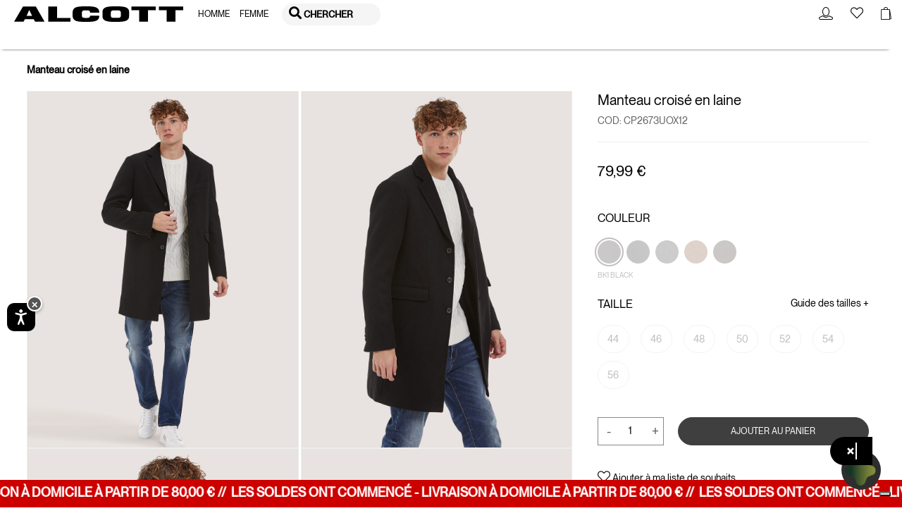

--- FILE ---
content_type: text/html;charset=UTF-8
request_url: https://www.alcott.eu/fr_FR/manteau-croise-en-laine/40726001.html
body_size: 74150
content:
    
        
        
    

<!DOCTYPE html>
<html lang="fr">
<head>
<!-- Store locator - API Key Google and markerclusterer script -->

<!--[if gt IE 9]><!-->
<script>//common/scripts.isml</script>
<script defer type="text/javascript" src="/on/demandware.static/Sites-alcott-Site/-/fr_FR/v1769059083450/js/main.js"></script>

    <script defer type="text/javascript" src="/on/demandware.static/Sites-alcott-Site/-/fr_FR/v1769059083450/js/productDetail.js"></script>

    <script defer type="text/javascript" src="/on/demandware.static/Sites-alcott-Site/-/fr_FR/v1769059083450/js/klarnaOsm.js"></script>






<script>
if (typeof window.paypalConstants === 'undefined') {
    Object.defineProperty(window, 'paypalConstants', {
        value: Object.freeze(
            JSON.parse('\u007b\"ACCESS\u005fTOKEN\"\u003a\"access\u005ftoken\"\u002c\"PAYMENT\u005fAUTHORIZATION\u005fVOIDED\"\u003a\"PAYMENT\u002eAUTHORIZATION\u002eVOIDED\"\u002c\"PAYMENT\u005fCAPTURE\u005fREFUNDED\"\u003a\"PAYMENT\u002eCAPTURE\u002eREFUNDED\"\u002c\"PAYMENT\u005fCAPTURE\u005fCOMPLETED\"\u003a\"PAYMENT\u002eCAPTURE\u002eCOMPLETED\"\u002c\"VAULT\u005fPAYMENT\u005fTOKEN\u005fCREATED\"\u003a\"VAULT\u002ePAYMENT\u002dTOKEN\u002eCREATED\"\u002c\"VAULT\u005fPAYMENT\u005fTOKEN\u005fDELETED\"\u003a\"VAULT\u002ePAYMENT\u002dTOKEN\u002eDELETED\"\u002c\"CUSTOMER\u005fDISPUTE\u005fCREATED\"\u003a\"CUSTOMER\u002eDISPUTE\u002eCREATED\"\u002c\"CUSTOMER\u005fDISPUTE\u005fUPDATED\"\u003a\"CUSTOMER\u002eDISPUTE\u002eUPDATED\"\u002c\"CUSTOMER\u005fDISPUTE\u005fRESOLVED\"\u003a\"CUSTOMER\u002eDISPUTE\u002eRESOLVED\"\u002c\"INTENT\u005fCAPTURE\"\u003a\"CAPTURE\"\u002c\"INTENT\u005fAUTHORIZE\"\u003a\"AUTHORIZE\"\u002c\"STATUS\u005fSUCCESS\"\u003a\"SUCCESS\"\u002c\"PAYMENT\u005fSTATUS\u005fPARTIALLY\u005fREFUNDED\"\u003a\"PARTIALLY\u005fREFUNDED\"\u002c\"PAYPAL\u005fCARD\u005fERROR\u005fSTATUSES\"\u003a\u005b\"DENIED\"\u002c\"DECLINED\"\u005d\u002c\"METHOD\u005fPOST\"\u003a\"POST\"\u002c\"METHOD\u005fGET\"\u003a\"GET\"\u002c\"PAGE\u005fFLOW\u005fBILLING\"\u003a\"billing\"\u002c\"PAGE\u005fFLOW\u005fLOGIN\"\u003a\"login\"\u002c\"PAGE\u005fFLOW\u005fCART\"\u003a\"cart\"\u002c\"PAGE\u005fFLOW\u005fPDP\"\u003a\"pdp\"\u002c\"PAGE\u005fFLOW\u005fPVP\"\u003a\"pvp\"\u002c\"PAGE\u005fFLOW\u005fMINICART\"\u003a\"minicart\"\u002c\"PAGE\u005fFLOW\u005fCATEGORY\"\u003a\"category\"\u002c\"PAYPAL\u005fBUTTON\"\u003a\"paypalButton\"\u002c\"PAYPAL\u005fBUTTON\u005fMESSAGE\"\u003a\"paypalButtonMessage\"\u002c\"PAYMENT\u005fSTATUS\u005fREFUNDED\"\u003a\"REFUNDED\"\u002c\"CONNECT\u005fWITH\u005fPAYPAL\u005fCONSENT\u005fDENIED\"\u003a\"Consent\u0020denied\"\u002c\"ENDPOINT\u005fHOME\u005fSHOW\"\u003a\"Home\u002dShow\"\u002c\"ENDPOINT\u005fACCOUNT\u005fSHOW\"\u003a\"Account\u002dShow\"\u002c\"ENDPOINT\u005fCHECKOUT\u005fLOGIN\"\u003a\"Checkout\u002dLogin\"\u002c\"ENDPOINT\u005fAPMA\u005fSHOW\"\u003a\"AutomaticPaymentMethodAdding\u002dShow\"\u002c\"PAYMENT\u005fMETHOD\u005fID\u005fPAYPAL\"\u003a\"PayPal\"\u002c\"PAYMENT\u005fMETHOD\u005fID\u005fVENMO\"\u003a\"Venmo\"\u002c\"PAYMENT\u005fMETHOD\u005fID\u005fDebit\u005fCredit\u005fCard\"\u003a\"PayPal\u0020Debit\/Credit\u0020Card\"\u002c\"PAYMENT\u005fMETHOD\u005fID\u005fPAYPAL\u005fCREDIT\u005fCARD\"\u003a\"PAYPAL\u005fCREDIT\u005fCARD\"\u002c\"PAYMENT\u005fMETHOD\u005fID\u005fAPPLE\u005fPAY\"\u003a\"ApplePay\"\u002c\"AVAILABLE\u005fPM\u005fIDS\"\u003a\u005b\"ApplePay\"\u002c\"PAYPAL\u005fCREDIT\u005fCARD\"\u002c\"PayPal\"\u002c\"Venmo\"\u005d\u002c\"DIGITAL\u005fGOODS\u005fSUPPORTED\u005fPAYMENT\u005fMETHODS\u005fLIST\"\u003a\u005b\"PayPal\"\u002c\"Venmo\"\u002c\"PAYPAL\u005fCREDIT\u005fCARD\"\u002c\"mybank\"\u002c\"bancontact\"\u002c\"eps\"\u002c\"ideal\"\u002c\"p24\"\u005d\u002c\"ALLOWED\u005fPROCESSORS\u005fIDS\"\u003a\u005b\"PAYPAL\"\u002c\"PAYPAL\u005fLOCAL\"\u005d\u002c\"PAYPAL\u005fORDER\u005fINDICATOR\"\u003a\"express\"\u002c\"PP\u005fFUNDING\u005fSOURCE\u005fCARD\"\u003a\"card\"\u002c\"PP\u005fDEBIT\u005fCREDIT\u005fPAYMENT\u005fTYPE\"\u003a\"PayPal\u0020Debit\/Credit\u0020Card\"\u002c\"LOGIN\u005fPAYPAL\"\u003a\"login\u002dPayPal\"\u002c\"APMA\u005fSTAGE\u005fCOMPLETE\"\u003a\"complete\"\u002c\"APMA\u005fSTAGE\u005fADDRESS\"\u003a\"address\"\u002c\"APMA\u005fSTAGE\u005fACCOUNT\"\u003a\"account\"\u002c\"FLASH\u005fMESSAGE\u005fSUCCESS\"\u003a\"success\"\u002c\"FLASH\u005fMESSAGE\u005fINFO\"\u003a\"info\"\u002c\"FLASH\u005fMESSAGE\u005fDANGER\"\u003a\"danger\"\u002c\"FLASH\u005fMESSAGE\u005fWARNING\"\u003a\"warning\"\u002c\"FLASH\u005fMESSAGE\u005fERROR\u005fINTERNAL\u005fSERVER\"\u003a\"An\u0020internal\u0020server\u0020error\u0020has\u0020occurred\u002e\u0020\\r\\nRetry\u0020the\u0020request\u0020later\u002e\"\u002c\"POPUP\u005fCLOSE\u005fDETECT\u005fMESSAGE\"\u003a\"Detected\u0020popup\u0020close\"\u002c\"ZERO\u005fAMOUNT\u005fERROR\u005fMESSAGE\"\u003a\"Order\u0020total\u00200\u0020is\u0020not\u0020allowed\"\u002c\"PAYMENT\u005fNOT\u005fSAVED\u005fMESSAGE\"\u003a\"The\u0020payment\u0020method\u0020will\u0020not\u0020be\u0020saved\u0020to\u0020your\u0020wallet\"\u002c\"AUTHENTICATION\u005fPAYPAL\u005fPROVIDER\u005fID\"\u003a\"PayPal\"\u002c\"NO\u005fINSTRUCTION\"\u003a\"NO\u005fINSTRUCTION\"\u002c\"BILLING\u005fADDRESS\u005fID\"\u003a\"Billing\u0020address\"\u002c\"SHIPPING\u005fADDRESS\u005fID\"\u003a\"Shipping\u0020address\"\u002c\"CREDIT\u005fCARD\u005fTAB\"\u003a\"credit\u002dcard\"\u002c\"PAYPAL\u005fTAB\"\u003a\"payPal\"\u002c\"ACTIVE\u005fTAB\"\u003a\"active\u002dtab\"\u002c\"UNKNOWN\"\u003a\"Unknown\"\u002c\"SAVE\u005fLIMIT\u005fUNLIMITED\"\u003a\u002d1\u002c\"PAYPAL\u005fFILE\u005fNAME\u005fPREFIX\"\u003a\"PayPal\"\u002c\"PAYPAL\u005fCATEGORY\"\u003a\"PayPal\u005fGeneral\"\u002c\"SESSION\u005fPAYMENTS\u005fAVAILABILITY\u005fLOGGEDIN\"\u003a\"LoggedIn\"\u002c\"SESSION\u005fPAYMENTS\u005fAVAILABILITY\u005fALL\"\u003a\"All\"\u002c\"CREDIT\u005fCARD\u005fCOMPLEX\u005fBRAND\u005fCODE\"\u003a\u005b\"American\u0020Express\"\u002c\"UnionPay\"\u002c\"JCB\"\u002c\"Debit\u0020networks\"\u005d\u002c\"CREDIT\u005fCARD\u005fSAVE\u005fSTATUS\u005fVAULTED\"\u003a\"VAULTED\"\u002c\"PAYPAL\u005fORDER\u005fSTATUS\u005fCOMPLETED\"\u003a\"COMPLETED\"\u002c\"CC\u005fNUMBER\u005fLIMIT\u005fNUMBER\u005fSTART\"\u003a0\u002c\"CC\u005fNUMBER\u005fLIMIT\u005fNUMBER\u005fEND\"\u003a10\u002c\"CC\u005fSAVE\u005fLIMIT\u005fUNLIMITED\"\u003a\u002d1\u002c\"CC\u005f3DS\u005fAUTHENTICATION\u005fREASON\u005fSKIPPED\u005fBY\u005fBUYER\"\u003a\"SKIPPED\u005fBY\u005fBUYER\"\u002c\"CC\u005f3DS\u005fLIABILITY\u005fSHIFT\u005fSTATUS\u005fNO\"\u003a\"NO\"\u002c\"CC\u005f3DS\u005fLIABILITY\u005fSHIFT\u005fSTATUS\u005fUNKNOWN\"\u003a\"UNKNOWN\"\u002c\"CC\u005f3DS\u005fALLOWED\u005fENROLLMENT\u005fSTATUS\u005fYES\"\u003a\"Y\"\u002c\"DISABLED\"\u003a\"DISABLED\"\u002c\"SCA\u005fWHEN\u005fREQUIRED\"\u003a\"SCA\u005fWHEN\u005fREQUIRED\"\u002c\"SCA\u005fALWAYS\"\u003a\"SCA\u005fALWAYS\"\u002c\"PAYER\u005fACTION\u005fREQUIRED\"\u003a\"PAYER\u005fACTION\u005fREQUIRED\"\u002c\"APPLE\u005fPAY\u005fTOTAL\u005fTYPE\u005fFINAL\"\u003a\"final\"\u002c\"APPLE\u005fPAY\u005fTAB\u005fIMAGE\u005fALT\"\u003a\"Apple\u0020Pay\"\u002c\"INITIATOR\u005fCUSTOMER\"\u003a\"CUSTOMER\"\u002c\"PAYMENT\u005fTYPE\u005fONE\u005fTIME\"\u003a\"ONE\u005fTIME\"\u002c\"PAYMENT\u005fTYPE\u005fUNSCHEDULED\"\u003a\"UNSCHEDULED\"\u002c\"USAGE\u005fDERIVED\"\u003a\"DERIVED\"\u002c\"USAGE\u005fFIRST\"\u003a\"FIRST\"\u002c\"USAGE\u005fSUBSEQUENT\"\u003a\"SUBSEQUENT\"\u002c\"VAULT\u005fINDICATOR\u005fON\u005fSUCCESS\"\u003a\"ON\u005fSUCCESS\"\u002c\"SOFT\u005fDESCRIPTOR\"\u003a\"\"\u002c\"CREDIT\u005fCARD\u005fTYPE\u005fVISA\"\u003a\"visa\"\u002c\"SETUP\u005fTOKEN\u005fTYPE\"\u003a\"SETUP\u005fTOKEN\"\u002c\"BA\u005fTOKEN\u005fTYPE\"\u003a\"BILLING\u005fAGREEMENT\"\u002c\"ADDRESS\u005fFORM\u005fFIELD\u005fCOUNTRY\"\u003a\"country\"\u002c\"ADDRESS\u005fFORM\u005fFIELD\u005fSTATE\"\u003a\"stateCode\"\u002c\"ADDRESS\u005fFORM\u005fFIELD\u005fPOSTAL\u005fCODE\"\u003a\"postalCode\"\u002c\"PAYPAL\u005fSHIPPING\u005fADDRESS\u005fERROR\u005fCODE\"\u003a\"ADDRESS\u005fERROR\"\u002c\"PAYPAL\u005fSHIPPING\u005fCOUNTRY\u005fERROR\u005fCODE\"\u003a\"COUNTRY\u005fERROR\"\u002c\"PAYPAL\u005fSHIPPING\u005fSTATE\u005fERROR\u005fCODE\"\u003a\"STATE\u005fERROR\"\u002c\"PAYPAL\u005fSHIPPING\u005fZIP\u005fERROR\u005fCODE\"\u003a\"ZIP\u005fERROR\"\u002c\"VAULT\u005fMODE\u005fENABLED\"\u003a\"Enabled\"\u002c\"VAULT\u005fMODE\u005fPARTIALLY\u005fDISABLED\"\u003a\"Partially\u0020Disabled\"\u002c\"VAULT\u005fMODE\u005fDISABLED\"\u003a\"Disabled\"\u002c\"PAY\u005fLATER\u005fMESSAGING\u005fBANNER\"\u003a\"payLaterMessagingBanner\"\u002c\"PAYPAL\u005fBUTTON\u005fLOCATION\"\u003a\"paypal\"\u002c\"APPLE\u005fPAY\u005fBUTTON\u005fLOCATION\"\u003a\"applePay\"\u002c\"BILLING\u005fADDRESS\u005fSElECTOR\u005fOPTION\u005fEXISTING\u005fSHIPMENTS\"\u003a\"\u002d\u0020Existing\u0020Shipments\u0020\u002d\"\u002c\"BILLING\u005fADDRESS\u005fSElECTOR\u005fOPTION\u005fNEW\"\u003a\"new\"\u007d')
        ),
        writable: false
    })
}
</script>

<script>
if (typeof window.paypalUrls === 'undefined') {
    Object.defineProperty(window, 'paypalUrls', {
        value: Object.freeze(
            JSON.parse('\u007b\"getPurchaseUnit\"\u003a\"https\u003a\/\/www\u002ealcott\u002eeu\/on\/demandware\u002estore\/Sites\u002dalcott\u002dSite\/fr\u005fFR\/Paypal\u002dGetPurchaseUnit\"\u002c\"getCartPurchaseUnit\"\u003a\"https\u003a\/\/www\u002ealcott\u002eeu\/on\/demandware\u002estore\/Sites\u002dalcott\u002dSite\/fr\u005fFR\/Paypal\u002dGetPurchaseUnit\u003fisCartFlow\u003dtrue\"\u002c\"returnFromCart\"\u003a\"https\u003a\/\/www\u002ealcott\u002eeu\/on\/demandware\u002estore\/Sites\u002dalcott\u002dSite\/fr\u005fFR\/Paypal\u002dReturnFromCart\"\u002c\"cartPage\"\u003a\"https\u003a\/\/www\u002ealcott\u002eeu\/fr\u005fFR\/cart\"\u002c\"placeOrderStage\"\u003a\"https\u003a\/\/www\u002ealcott\u002eeu\/fr\u005fFR\/checkout\u002dbegin\u003fstage\u003dplaceOrder\"\u002c\"deletePaypalAccount\"\u003a\"\/on\/demandware\u002estore\/Sites\u002dalcott\u002dSite\/fr\u005fFR\/Paypal\u002dDeletePaypalAccount\"\u002c\"paymentStage\"\u003a\"https\u003a\/\/www\u002ealcott\u002eeu\/fr\u005fFR\/checkout\u002dbegin\u003fstage\u003dpayment\"\u002c\"finishLpmOrder\"\u003a\"\/on\/demandware\u002estore\/Sites\u002dalcott\u002dSite\/fr\u005fFR\/Paypal\u002dFinishLpmOrder\"\u002c\"savePaypalDefaultAddress\"\u003a\"\/on\/demandware\u002estore\/Sites\u002dalcott\u002dSite\/fr\u005fFR\/AutomaticPaymentMethodAdding\u002dSavePaypalDefaultAddress\"\u002c\"getPaypalOrderId\"\u003a\"https\u003a\/\/www\u002ealcott\u002eeu\/on\/demandware\u002estore\/Sites\u002dalcott\u002dSite\/fr\u005fFR\/Paypal\u002dGetPaypalOrderId\"\u002c\"finishLpm\"\u003a\"\/on\/demandware\u002estore\/Sites\u002dalcott\u002dSite\/fr\u005fFR\/Paypal\u002dFinishLPM\"\u002c\"cwppUrl\"\u003a\"https\u003a\/\/www\u002ealcott\u002eeu\/on\/demandware\u002estore\/Sites\u002dalcott\u002dSite\/fr\u005fFR\/CWPP\u002dConnect\"\u002c\"removeAllProductsFromCart\"\u003a\"https\u003a\/\/www\u002ealcott\u002eeu\/on\/demandware\u002estore\/Sites\u002dalcott\u002dSite\/fr\u005fFR\/Cart\u002dRemoveAllProductsFromCart\"\u002c\"unlinkCwppUrl\"\u003a\"https\u003a\/\/www\u002ealcott\u002eeu\/on\/demandware\u002estore\/Sites\u002dalcott\u002dSite\/fr\u005fFR\/CWPP\u002dUnlink\"\u002c\"deleteCreditCardUrl\"\u003a\"\/on\/demandware\u002estore\/Sites\u002dalcott\u002dSite\/fr\u005fFR\/CreditCard\u002dDelete\"\u002c\"renderAccountsUrl\"\u003a\"https\u003a\/\/www\u002ealcott\u002eeu\/on\/demandware\u002estore\/Sites\u002dalcott\u002dSite\/fr\u005fFR\/CreditCard\u002dRenderAccountsList\"\u002c\"renderPayPalAccountsUrl\"\u003a\"https\u003a\/\/www\u002ealcott\u002eeu\/on\/demandware\u002estore\/Sites\u002dalcott\u002dSite\/fr\u005fFR\/Paypal\u002dRenderAccountsList\"\u002c\"myAccountUrl\"\u003a\"https\u003a\/\/www\u002ealcott\u002eeu\/on\/demandware\u002estore\/Sites\u002dalcott\u002dSite\/fr\u005fFR\/Account\u002dShow\u003fregistration\u003dfalse\"\u002c\"validatePayPalShippingAddress\"\u003a\"https\u003a\/\/www\u002ealcott\u002eeu\/on\/demandware\u002estore\/Sites\u002dalcott\u002dSite\/fr\u005fFR\/Paypal\u002dValidatePayPalShippingAddress\"\u002c\"updateShipment\"\u003a\"https\u003a\/\/www\u002ealcott\u002eeu\/on\/demandware\u002estore\/Sites\u002dalcott\u002dSite\/fr\u005fFR\/Paypal\u002dUpdateShipment\"\u002c\"chooseShippingUrl\"\u003a\"\/fr\u005fFR\/checkout\u002dbegin\u003fstage\u003dshipping\"\u002c\"makeCreditCardDefaultUrl\"\u003a\"https\u003a\/\/www\u002ealcott\u002eeu\/on\/demandware\u002estore\/Sites\u002dalcott\u002dSite\/fr\u005fFR\/CreditCard\u002dMakeDefault\"\u002c\"createApplePayOrder\"\u003a\"https\u003a\/\/www\u002ealcott\u002eeu\/on\/demandware\u002estore\/Sites\u002dalcott\u002dSite\/fr\u005fFR\/ApplePay\u002dCreateOrder\"\u002c\"getBasketData\"\u003a\"https\u003a\/\/www\u002ealcott\u002eeu\/on\/demandware\u002estore\/Sites\u002dalcott\u002dSite\/fr\u005fFR\/Paypal\u002dGetBasketData\"\u002c\"getOrderBillingAddress\"\u003a\"https\u003a\/\/www\u002ealcott\u002eeu\/on\/demandware\u002estore\/Sites\u002dalcott\u002dSite\/fr\u005fFR\/Paypal\u002dOrderBillingAddress\"\u002c\"createSetupToken\"\u003a\"https\u003a\/\/www\u002ealcott\u002eeu\/on\/demandware\u002estore\/Sites\u002dalcott\u002dSite\/fr\u005fFR\/CreditCard\u002dCreateSetupToken\"\u002c\"createSetupTokenForPaypal\"\u003a\"https\u003a\/\/www\u002ealcott\u002eeu\/on\/demandware\u002estore\/Sites\u002dalcott\u002dSite\/fr\u005fFR\/Paypal\u002dCreateSetupTokenForPaypal\"\u002c\"accountAddPaypalHandler\"\u003a\"https\u003a\/\/www\u002ealcott\u002eeu\/on\/demandware\u002estore\/Sites\u002dalcott\u002dSite\/fr\u005fFR\/Paypal\u002dAccountAddPaypalHandler\"\u007d')
        ),
        writable: false
    })
}
</script>

<script>
if (typeof window.paypalSDK === 'undefined') {
    Object.defineProperty(window, 'paypalSDK', {
        value: Object.freeze(
            JSON.parse('\u007b\"accountSDKUrl\"\u003a\"https\u003a\/\/www\u002epaypal\u002ecom\/sdk\/js\u003fclient\u002did\u003dAb1p8xmXRhKaVhM7OSxMGfTYt4mKTZEZ6BX7vWJPJ83WPG1c3tLB\u005fbpdBOKWnhRK2ZtpEBk5ryENvae5\u0026commit\u003dfalse\u0026disable\u002dfunding\u003dcard\u002ccredit\"\u002c\"billingSdkUrl\"\u003a\"https\u003a\/\/www\u002epaypal\u002ecom\/sdk\/js\u003fclient\u002did\u003dAb1p8xmXRhKaVhM7OSxMGfTYt4mKTZEZ6BX7vWJPJ83WPG1c3tLB\u005fbpdBOKWnhRK2ZtpEBk5ryENvae5\u0026components\u003dapplepay\u002cbuttons\u002cmarks\u002cpayment\u002dfields\u002cfunding\u002deligibility\u0026commit\u003dfalse\u0026intent\u003dauthorize\u0026currency\u003dEUR\u0026enable\u002dfunding\u003dcard\u0026disable\u002dfunding\u003dsepa\u002cbancontact\u002ceps\u002cideal\u002cmybank\u002cp24\u002cblik\u002cpaylater\u002cvenmo\u002cvenmo\u002cpaylater\u002ccard\"\u002c\"cartSdkUrl\"\u003a\"https\u003a\/\/www\u002epaypal\u002ecom\/sdk\/js\u003fclient\u002did\u003dAb1p8xmXRhKaVhM7OSxMGfTYt4mKTZEZ6BX7vWJPJ83WPG1c3tLB\u005fbpdBOKWnhRK2ZtpEBk5ryENvae5\u0026commit\u003dfalse\u0026components\u003dapplepay\u002cbuttons\u002cmessages\u002cfunding\u002deligibility\u0026intent\u003dauthorize\u0026currency\u003dEUR\u0026enable\u002dfunding\u003dcard\u0026disable\u002dfunding\u003dsepa\u002cbancontact\u002ceps\u002cideal\u002cmybank\u002cp24\u002cblik\u002cpaylater\u002cvenmo\u002cvenmo\u002cpaylater\u002ccard\u002cvenmo\u002cpaylater\u002ccard\"\u002c\"applePaySDK\"\u003a\"https\u003a\/\/applepay\u002ecdn\u002dapple\u002ecom\/jsapi\/v1\/apple\u002dpay\u002dsdk\u002ejs\"\u007d')
        ),
        writable: false
    })
}
</script>

<script>
if (typeof window.paypalPreferences === 'undefined') {
    Object.defineProperty(window, 'paypalPreferences', {
        value: Object.freeze(
            JSON.parse('\u007b\"partnerAttributionId\"\u003a\"SFCC\u005fEC\u005fB2C\u005f24\u005f2\u005f0\"\u002c\"isDigitalGoodsFlowEnabled\"\u003afalse\u002c\"isCWPPEnabled\"\u003afalse\u002c\"merchantName\"\u003a\"Alcott\"\u007d')
        ),
        writable: false
    })
}
</script>


<script defer type="text/javascript" src="/on/demandware.static/Sites-alcott-Site/-/fr_FR/v1769059083450/js/googlePay.js"></script>
<script
    src="https://pay.google.com/gp/p/js/pay.js"></script>
  
<script>
    var googlepayvariables = {
        environment: "PRODUCTION"
    }	
    window.googlepayval = googlepayvariables;
</script>

<!--<![endif]-->
<!--KLARNA PAYMENTS><!-->




    <script async src="https://eu-library.klarnaservices.com/lib.js" data-client-id="c6edb977-d591-51bc-8130-947153be6113"></script>





<meta charset=UTF-8>

<meta http-equiv="x-ua-compatible" content="ie=edge">

<meta name="viewport" content="width=device-width, initial-scale=1.0, maximum-scale=1.0, user-scalable=0">



    <title>Manteau croisé en laine</title>
    
        <meta name="description" content="Alcott Manteau crois&eacute; en laine-undefined">
    

<meta name="keywords" content="Alcott"/>




    
        
        
    




    <meta property="og:title" content="Manteau crois&eacute; en laine"/>
    <meta property="og:url" content="/fr_FR/manteau-croise-en-laine/40726001.html"/>

    
        <meta property="og:description" content="Manteau long en laine m&eacute;lang&eacute;e &agrave; simple boutonnage avec col &agrave; revers et poches sur le devant. Fermeture par boutons. La taille indiqu&eacute;e sur la photo est un 52. Taille du mod&egrave;le : 188 cm. "/>
    

    
            <meta property="og:image" content="https://www.alcott.eu/dw/image/v2/BDJZ_PRD/on/demandware.static/-/Sites-catalog-alcott-master/default/dw94d32015/hi-res/CP2673UOX12_BK1_001.jpg?sw=1000&amp;sh=1350&amp;q=90&amp;strip=false"/>
    




    
    
        <link rel="canonical" href="https://www.alcott.eu/fr_FR/manteau-croise-en-laine/40726001.html"/>
        
    

    
    
        


    
        <link rel="alternate" hreflang="it-IT" href="https://www.alcott.eu/it_IT/cappotto-monopetto-in-misto-lana/40726001.html" />
    

    

    
        <link rel="alternate" hreflang="en-CZ" href="https://www.alcott.eu/en_CZ/single-breasted-wool-blend-coat/40726001.html" />
    

    
        <link rel="alternate" hreflang="en-PL" href="https://www.alcott.eu/en_PL/single-breasted-wool-blend-coat/40726001.html" />
    

    
        <link rel="alternate" hreflang="en-PT" href="https://www.alcott.eu/en_PT/single-breasted-wool-blend-coat/40726001.html" />
    

    
        <link rel="alternate" hreflang="fr-MC" href="https://www.alcott.eu/fr_MC/manteau-croise-en-laine/40726001.html" />
    

    
        <link rel="alternate" hreflang="en-GR" href="https://www.alcott.eu/en_GR/single-breasted-wool-blend-coat/40726001.html" />
    

    
        <link rel="alternate" hreflang="en-CY" href="https://www.alcott.eu/en_CY/single-breasted-wool-blend-coat/40726001.html" />
    

    
        <link rel="alternate" hreflang="en-US" href="https://www.alcott.eu/en_US/single-breasted-wool-blend-coat/40726001.html" />
    

    
        <link rel="alternate" hreflang="en-IE" href="https://www.alcott.eu/en_IE/single-breasted-wool-blend-coat/40726001.html" />
    

    
        <link rel="alternate" hreflang="en-ID" href="https://www.alcott.eu/en_ID/single-breasted-wool-blend-coat/40726001.html" />
    

    
        <link rel="alternate" hreflang="en-EE" href="https://www.alcott.eu/en_EE/single-breasted-wool-blend-coat/40726001.html" />
    

    
        <link rel="alternate" hreflang="en-IL" href="https://www.alcott.eu/en_IL/single-breasted-wool-blend-coat/40726001.html" />
    

    
        <link rel="alternate" hreflang="en-HR" href="https://www.alcott.eu/en_HR/single-breasted-wool-blend-coat/40726001.html" />
    

    
        <link rel="alternate" hreflang="en-LV" href="https://www.alcott.eu/en_LV/single-breasted-wool-blend-coat/40726001.html" />
    

    
        <link rel="alternate" hreflang="es-AR" href="https://www.alcott.eu/es_AR/abrigo-de-mezcla-de-lana-de-un-solo-pecho/40726001.html" />
    

    
        <link rel="alternate" hreflang="en-LU" href="https://www.alcott.eu/en_LU/single-breasted-wool-blend-coat/40726001.html" />
    

    
        <link rel="alternate" hreflang="en-LT" href="https://www.alcott.eu/en_LT/single-breasted-wool-blend-coat/40726001.html" />
    

    
        <link rel="alternate" hreflang="en-DK" href="https://www.alcott.eu/en_DK/single-breasted-wool-blend-coat/40726001.html" />
    

    
        <link rel="alternate" hreflang="en-HU" href="https://www.alcott.eu/en_HU/single-breasted-wool-blend-coat/40726001.html" />
    

    
        <link rel="alternate" hreflang="es-VE" href="https://www.alcott.eu/es_VE/abrigo-de-mezcla-de-lana-de-un-solo-pecho/40726001.html" />
    

    
        <link rel="alternate" hreflang="es-ES" href="https://www.alcott.eu/es_ES/abrigo-de-mezcla-de-lana-de-un-solo-pecho/40726001.html" />
    

    
        <link rel="alternate" hreflang="fr-FR" href="https://www.alcott.eu/fr_FR/manteau-croise-en-laine/40726001.html" />
    

    
        <link rel="alternate" hreflang="de-DE" href="https://www.alcott.eu/de_DE/single-breasted-wool-blend-coat/40726001.html" />
    

    
        <link rel="alternate" hreflang="en-NL" href="https://www.alcott.eu/en_NL/single-breasted-wool-blend-coat/40726001.html" />
    

    
        <link rel="alternate" hreflang="en-RO" href="https://www.alcott.eu/en_RO/single-breasted-wool-blend-coat/40726001.html" />
    

    
        <link rel="alternate" hreflang="en-NO" href="https://www.alcott.eu/en_NO/single-breasted-wool-blend-coat/40726001.html" />
    

    
        <link rel="alternate" hreflang="en-BG" href="https://www.alcott.eu/en_BG/single-breasted-wool-blend-coat/40726001.html" />
    

    
        <link rel="alternate" hreflang="en-FI" href="https://www.alcott.eu/en_FI/single-breasted-wool-blend-coat/40726001.html" />
    

    
        <link rel="alternate" hreflang="en-MT" href="https://www.alcott.eu/en_MT/single-breasted-wool-blend-coat/40726001.html" />
    

    
        <link rel="alternate" hreflang="en-AM" href="https://www.alcott.eu/en_AM/single-breasted-wool-blend-coat/40726001.html" />
    

    
        <link rel="alternate" hreflang="en-AL" href="https://www.alcott.eu/en_AL/single-breasted-wool-blend-coat/40726001.html" />
    

    
        <link rel="alternate" hreflang="en-MX" href="https://www.alcott.eu/en_MX/single-breasted-wool-blend-coat/40726001.html" />
    

    
        <link rel="alternate" hreflang="en-SK" href="https://www.alcott.eu/en_SK/single-breasted-wool-blend-coat/40726001.html" />
    

    
        <link rel="alternate" hreflang="en-CA" href="https://www.alcott.eu/en_CA/single-breasted-wool-blend-coat/40726001.html" />
    

    
        <link rel="alternate" hreflang="en-GB" href="https://www.alcott.eu/en_GB/single-breasted-wool-blend-coat/40726001.html" />
    

    
        <link rel="alternate" hreflang="en-CH" href="https://www.alcott.eu/en_CH/single-breasted-wool-blend-coat/40726001.html" />
    

    
        <link rel="alternate" hreflang="es-GT" href="https://www.alcott.eu/es_GT/abrigo-de-mezcla-de-lana-de-un-solo-pecho/40726001.html" />
    

    
        <link rel="alternate" hreflang="de-AT" href="https://www.alcott.eu/de_AT/single-breasted-wool-blend-coat/40726001.html" />
    

    
        <link rel="alternate" hreflang="es-CR" href="https://www.alcott.eu/es_CR/abrigo-de-mezcla-de-lana-de-un-solo-pecho/40726001.html" />
    

    
        <link rel="alternate" hreflang="en-SE" href="https://www.alcott.eu/en_SE/single-breasted-wool-blend-coat/40726001.html" />
    

    
        <link rel="alternate" hreflang="fr-BE" href="https://www.alcott.eu/fr_BE/manteau-croise-en-laine/40726001.html" />
    

    
        <link rel="alternate" hreflang="en-SI" href="https://www.alcott.eu/en_SI/single-breasted-wool-blend-coat/40726001.html" />
    

    

    
        <link rel="alternate" hreflang="fr-MA" href="https://www.alcott.eu/fr_MA/manteau-croise-en-laine/40726001.html" />
    

    


    <link rel="apple-touch-icon" sizes="57x57" href="/on/demandware.static/Sites-alcott-Site/-/default/dwa027d5ef/images/favicons/apple-icon-57x57.png">
    <link rel="apple-touch-icon" sizes="60x60" href="/on/demandware.static/Sites-alcott-Site/-/default/dw07d3830f/images/favicons/apple-icon-60x60.png">
    <link rel="apple-touch-icon" sizes="72x72" href="/on/demandware.static/Sites-alcott-Site/-/default/dw94438c08/images/favicons/apple-icon-72x72.png">
    <link rel="apple-touch-icon" sizes="76x76" href="/on/demandware.static/Sites-alcott-Site/-/default/dw2c3da330/images/favicons/apple-icon-76x76.png">
    <link rel="apple-touch-icon" sizes="114x114" href="/on/demandware.static/Sites-alcott-Site/-/default/dw46fedd09/images/favicons/apple-icon-114x114.png">
    <link rel="apple-touch-icon" sizes="120x120" href="/on/demandware.static/Sites-alcott-Site/-/default/dwf56f2bea/images/favicons/apple-icon-120x120.png">
    <link rel="apple-touch-icon" sizes="144x144" href="/on/demandware.static/Sites-alcott-Site/-/default/dw4496524d/images/favicons/apple-icon-144x144.png">
    <link rel="apple-touch-icon" sizes="152x152" href="/on/demandware.static/Sites-alcott-Site/-/default/dw99c00e6d/images/favicons/apple-icon-152x152.png">
    <link rel="apple-touch-icon" sizes="180x180" href="/on/demandware.static/Sites-alcott-Site/-/default/dwda06664a/images/favicons/apple-icon-180x180.png">
    <link rel="icon" type="image/png" sizes="192x192"  href="/on/demandware.static/Sites-alcott-Site/-/default/dwaed2c9e2/images/favicons/android-icon-192x192.png">
    <link rel="icon" type="image/png" sizes="32x32" href="/on/demandware.static/Sites-alcott-Site/-/default/dw6c62cd3c/images/favicons/favicon-32x32.png">
    <link rel="icon" type="image/png" sizes="96x96" href="/on/demandware.static/Sites-alcott-Site/-/default/dw9eeb023e/images/favicons/favicon-96x96.png">
    <link rel="icon" type="image/png" sizes="16x16" href="/on/demandware.static/Sites-alcott-Site/-/default/dwfaddac23/images/favicons/favicon-16x16.png">
    <link rel="manifest" href="/on/demandware.static/Sites-alcott-Site/-/default/dw6a029257/images/favicons/manifest.json">
    <link rel="shortcut icon" type="image/x-icon" href="/on/demandware.static/Sites-alcott-Site/-/default/dwcd669361/images/favicons/favicon.ico" />
    <meta name="msapplication-TileColor" content="#ffffff">
    <meta name="msapplication-TileImage" content="/on/demandware.static/Sites-alcott-Site/-/default/dw7bf7a799/images/favicons/ms-icon-144x144.png">
    <meta name="theme-color" content="#ffffff">


    <link rel="stylesheet" href="/on/demandware.static/Sites-alcott-Site/-/fr_FR/v1769059083450/css/global.css" />



    <link rel="stylesheet" href="/on/demandware.static/Sites-alcott-Site/-/fr_FR/v1769059083450/css/storeLocator.css" />



    <meta name="google-site-verification" content="nk2ydiPvfIQOQSwJjRxdVvy09fy2oe_gLvEtAotb8hk" />



    <meta name="facebook-site-verification" content="hro7ctcjx7oc9wrgnsuhyak4x24qm4" />


<!-- Pinterest verification -->

    <meta name="p:domain_verify" content="cf8c39300d21b5a59c89b9622dac0c8e"/>



<!-- Marketing Cloud Analytics -->
<script type="text/javascript" src="//536003560.collect.igodigital.com/collect.js"></script>
<!-- End Marketing Cloud Analytics -->





<script>
    // Create js object with custom colors
    var siteConfigColors = {
        colorAddToCart: '',
        colorMinicartQty: '#ffff00',
        colorDiscountPrice: '#eb261d',
        colorChatIcon: '',
        colorStepOrderCompleted: '#00e676'
    }
</script>



<script>
    var enableInfiniteScroll = true;
    var enableSearchSessionStorage = true;
    var listingPageDefaultGrid = 'large';
</script>


<script>
    dataLayer = [];
</script>




    <script src="https://cdn.onesignal.com/sdks/web/v16/OneSignalSDK.sw.js"></script>








    




<script>
    var customIdentifier = '';
</script>






    <script src="https://maps.googleapis.com/maps/api/js?key=AIzaSyBRgRCUPYqPABZ-tSKakETTyo8-GifsnF8&libraries=places"></script>

    <script>
        window.googlePlacesCountries = {
	"AT": {
		"getStateFrom": "administrative_area_level_1",
		"setStateValue": "label"
	},
	"AL": {
		"getStateFrom": "administrative_area_level_1",
		"setStateValue": "label"
	},
	"BE": {
		"getStateFrom": "administrative_area_level_1",
		"setStateValue": "label"
	},
	"BG": {
		"getStateFrom": "administrative_area_level_1",
		"setStateValue": "label"
	},
	"HR": {
		"getStateFrom": "administrative_area_level_1",
		"setStateValue": "label"
	},
	"CH": {
		"getStateFrom": "administrative_area_level_1",
		"setStateValue": "value"
	},
	"CY": {
		"getStateFrom": "administrative_area_level_1",
		"setStateValue": "value"
	},
	"DE": {
		"getStateFrom": "administrative_area_level_1",
		"setStateValue": "value"
	},
	"ES": {
		"getStateFrom": "administrative_area_level_2",
		"setStateValue": "value"
	},
	"EE": {
		"getStateFrom": "administrative_area_level_2",
		"setStateValue": "value"
	},
	"FR": {
		"getStateFrom": "administrative_area_level_2",
		"setStateValue": "label"
	},
	"GB": {
		"getStateFrom": "administrative_area_level_2",
		"setStateValue": "label"
	},
	"IT": {
		"getStateFrom": "administrative_area_level_2",
		"setStateValue": "value"
	},
	"NL": {
		"getStateFrom": "administrative_area_level_1",
		"setStateValue": "value"
	},
	"GR": {
		"getStateFrom": "administrative_area_level_3",
		"setStateValue": "value"
	},
	"US": {
		"getStateFrom": "administrative_area_level_1",
		"setStateValue": "value"
	},
	"HU": {
		"getStateFrom": "administrative_area_level_1",
		"setStateValue": "value"
	},
	"LU": {
		"getStateFrom": "administrative_area_level_1",
		"setStateValue": "value"
	},
	"DK": {
		"getStateFrom": "administrative_area_level_2",
		"setStateValue": "value"
	},
	"IE": {
		"getStateFrom": "administrative_area_level_1",
		"setStateValue": "label"
	},
	"FI": {
		"getStateFrom": "administrative_area_level_2",
		"setStateValue": "label"
	},
	"NO": {
		"getStateFrom": "administrative_area_level_2",
		"setStateValue": "label"
	},
	"SE": {
		"getStateFrom": "administrative_area_level_1",
		"setStateValue": "label"
	},
	"BH": {
		"getStateFrom": "administrative_area_level_1",
		"setStateValue": "label"
	},
	"SM": {
		"getStateFrom": "administrative_area_level_1",
		"setStateValue": "label"
	},
	"MC": {
		"getStateFrom": "administrative_area_level_1",
		"setStateValue": "label"
	},
	"LV": {
		"getStateFrom": "administrative_area_level_1",
		"setStateValue": "label"
	},
	"LT": {
		"getStateFrom": "administrative_area_level_1",
		"setStateValue": "label"
	},
	"MT": {
		"getStateFrom": "administrative_area_level_1",
		"setStateValue": "label"
	},
	"AD": {
		"getStateFrom": "administrative_area_level_1",
		"setStateValue": "label"
	},
	"PL": {
		"getStateFrom": "administrative_area_level_1",
		"setStateValue": "label"
	},
	"PT": {
		"getStateFrom": "administrative_area_level_1",
		"setStateValue": "label"
	},
	"RO": {
		"getStateFrom": "administrative_area_level_1",
		"setStateValue": "label"
	},
	"SI": {
		"getStateFrom": "administrative_area_level_1",
		"setStateValue": "label"
	}
};
    </script>






    <script>(function(w,d,s,l,i){w[l]=w[l]||[];w[l].push({'gtm.start':
    new Date().getTime(),event:'gtm.js'});var f=d.getElementsByTagName(s)[0],
    j=d.createElement(s),dl=l!='dataLayer'?'&l='+l:'';j.async=true;j.src=
    'https://www.googletagmanager.com/gtm.js?id='+i+dl;f.parentNode.insertBefore(j,f);
    })(window,document,'script','dataLayer', 'GTM-TN8MD6K');
    </script>


<script type="text/javascript">//<!--
/* <![CDATA[ (head-active_data.js) */
var dw = (window.dw || {});
dw.ac = {
    _analytics: null,
    _events: [],
    _category: "",
    _searchData: "",
    _anact: "",
    _anact_nohit_tag: "",
    _analytics_enabled: "true",
    _timeZone: "Europe/Rome",
    _capture: function(configs) {
        if (Object.prototype.toString.call(configs) === "[object Array]") {
            configs.forEach(captureObject);
            return;
        }
        dw.ac._events.push(configs);
    },
	capture: function() { 
		dw.ac._capture(arguments);
		// send to CQ as well:
		if (window.CQuotient) {
			window.CQuotient.trackEventsFromAC(arguments);
		}
	},
    EV_PRD_SEARCHHIT: "searchhit",
    EV_PRD_DETAIL: "detail",
    EV_PRD_RECOMMENDATION: "recommendation",
    EV_PRD_SETPRODUCT: "setproduct",
    applyContext: function(context) {
        if (typeof context === "object" && context.hasOwnProperty("category")) {
        	dw.ac._category = context.category;
        }
        if (typeof context === "object" && context.hasOwnProperty("searchData")) {
        	dw.ac._searchData = context.searchData;
        }
    },
    setDWAnalytics: function(analytics) {
        dw.ac._analytics = analytics;
    },
    eventsIsEmpty: function() {
        return 0 == dw.ac._events.length;
    }
};
/* ]]> */
// -->
</script>
<script type="text/javascript">//<!--
/* <![CDATA[ (head-cquotient.js) */
var CQuotient = window.CQuotient = {};
CQuotient.clientId = 'bdjz-alcott';
CQuotient.realm = 'BDJZ';
CQuotient.siteId = 'alcott';
CQuotient.instanceType = 'prd';
CQuotient.locale = 'fr_FR';
CQuotient.fbPixelId = '__UNKNOWN__';
CQuotient.activities = [];
CQuotient.cqcid='';
CQuotient.cquid='';
CQuotient.cqeid='';
CQuotient.cqlid='';
CQuotient.apiHost='api.cquotient.com';
/* Turn this on to test against Staging Einstein */
/* CQuotient.useTest= true; */
CQuotient.useTest = ('true' === 'false');
CQuotient.initFromCookies = function () {
	var ca = document.cookie.split(';');
	for(var i=0;i < ca.length;i++) {
	  var c = ca[i];
	  while (c.charAt(0)==' ') c = c.substring(1,c.length);
	  if (c.indexOf('cqcid=') == 0) {
		CQuotient.cqcid=c.substring('cqcid='.length,c.length);
	  } else if (c.indexOf('cquid=') == 0) {
		  var value = c.substring('cquid='.length,c.length);
		  if (value) {
		  	var split_value = value.split("|", 3);
		  	if (split_value.length > 0) {
			  CQuotient.cquid=split_value[0];
		  	}
		  	if (split_value.length > 1) {
			  CQuotient.cqeid=split_value[1];
		  	}
		  	if (split_value.length > 2) {
			  CQuotient.cqlid=split_value[2];
		  	}
		  }
	  }
	}
}
CQuotient.getCQCookieId = function () {
	if(window.CQuotient.cqcid == '')
		window.CQuotient.initFromCookies();
	return window.CQuotient.cqcid;
};
CQuotient.getCQUserId = function () {
	if(window.CQuotient.cquid == '')
		window.CQuotient.initFromCookies();
	return window.CQuotient.cquid;
};
CQuotient.getCQHashedEmail = function () {
	if(window.CQuotient.cqeid == '')
		window.CQuotient.initFromCookies();
	return window.CQuotient.cqeid;
};
CQuotient.getCQHashedLogin = function () {
	if(window.CQuotient.cqlid == '')
		window.CQuotient.initFromCookies();
	return window.CQuotient.cqlid;
};
CQuotient.trackEventsFromAC = function (/* Object or Array */ events) {
try {
	if (Object.prototype.toString.call(events) === "[object Array]") {
		events.forEach(_trackASingleCQEvent);
	} else {
		CQuotient._trackASingleCQEvent(events);
	}
} catch(err) {}
};
CQuotient._trackASingleCQEvent = function ( /* Object */ event) {
	if (event && event.id) {
		if (event.type === dw.ac.EV_PRD_DETAIL) {
			CQuotient.trackViewProduct( {id:'', alt_id: event.id, type: 'raw_sku'} );
		} // not handling the other dw.ac.* events currently
	}
};
CQuotient.trackViewProduct = function(/* Object */ cqParamData){
	var cq_params = {};
	cq_params.cookieId = CQuotient.getCQCookieId();
	cq_params.userId = CQuotient.getCQUserId();
	cq_params.emailId = CQuotient.getCQHashedEmail();
	cq_params.loginId = CQuotient.getCQHashedLogin();
	cq_params.product = cqParamData.product;
	cq_params.realm = cqParamData.realm;
	cq_params.siteId = cqParamData.siteId;
	cq_params.instanceType = cqParamData.instanceType;
	cq_params.locale = CQuotient.locale;
	
	if(CQuotient.sendActivity) {
		CQuotient.sendActivity(CQuotient.clientId, 'viewProduct', cq_params);
	} else {
		CQuotient.activities.push({activityType: 'viewProduct', parameters: cq_params});
	}
};
/* ]]> */
// -->
</script>
<!-- Demandware Apple Pay -->

<style type="text/css">ISAPPLEPAY{display:inline}.dw-apple-pay-button,.dw-apple-pay-button:hover,.dw-apple-pay-button:active{background-color:black;background-image:-webkit-named-image(apple-pay-logo-white);background-position:50% 50%;background-repeat:no-repeat;background-size:75% 60%;border-radius:5px;border:1px solid black;box-sizing:border-box;margin:5px auto;min-height:30px;min-width:100px;padding:0}
.dw-apple-pay-button:after{content:'Apple Pay';visibility:hidden}.dw-apple-pay-button.dw-apple-pay-logo-white{background-color:white;border-color:white;background-image:-webkit-named-image(apple-pay-logo-black);color:black}.dw-apple-pay-button.dw-apple-pay-logo-white.dw-apple-pay-border{border-color:black}</style>

</head>
<body>

<script>
var footerNewsletterPopupEnabled = true;
</script>


    <script defer type="text/javascript" src="/on/demandware.static/Sites-alcott-Site/-/fr_FR/v1769059083450/js/awin.js"></script>
    <span id="awin-cookies-tracking" style="display:none;" 
            data-awin-awc=""
            data-awin-sn=""
            data-awin-cookies-url="/on/demandware.store/Sites-alcott-Site/fr_FR/AwinServerToServer-setAwc"
            data-awin-one-trust-group="null"
            data-awin-usercentrics-service="null"
            data-awin-iubenda-testmode=""
            >
    </span>
    
        
        
    

    <span id="awin-tracking" style="display:none;" data-awin-consent-tracking="Iubenda" data-order-line-items="[]"></span>

    

    
    

    
    <span class="d-none">
        
    </span>
    <script>
        var awinScript = `https://www.dwin1.com/`;
        var advertiserId = `19878`;
        var awinActionEndPoint = `Product-Show`;
        var awinFallBackConversionUrl = `https://www.awin1.com/`;

        if (awinActionEndPoint == 'Order-Confirm') {
            // De-duplication - Confirmation Page Tracking - JavaScript
            var sCookieName = "source"; // Name of the cookie to use for last click referrer de-duplication
            var _getCookie = function (sCookieName) {
                sCookieName += "=";
                var aCookies = document.cookie.split(";");
                for (var i = 0; i < aCookies.length; i++) {
                    while (aCookies[i].charAt(0) == " ") aCookies[i] = aCookies[i].substring(1);
                    if (aCookies[i].indexOf(sCookieName) != -1) {
                        return aCookies[i].substring(sCookieName.length, aCookies[i].length);
                    }
                }
            };

            var sChannel = `aw` 
            
            if (_getCookie(sCookieName)) {
                 sChannel = _getCookie(sCookieName);
            }

            var currencyCode = `EUR`;
            var currencySymble = `&euro;`;

            var awinTestMode = `0`;
            var awinPriceTotalAmount = `null`;
            var awinPriceTotal = awinPriceTotalAmount
            var voucherCode = ``;
            var channel = sChannel;
            var orderNumber = `null`;
            var awinCustomerStatus = `null`;

            /*** Do not change ***/
            var AWIN = AWIN || {};
            AWIN.Tracking = AWIN.Tracking || {};
            AWIN.Tracking.Sale = {};
            /*** Set your transaction parameters ***/
            AWIN.Tracking.Sale.amount = awinPriceTotal;
            AWIN.Tracking.Sale.channel = channel;
            AWIN.Tracking.Sale.orderRef = orderNumber;
            AWIN.Tracking.Sale.parts = "DEFAULT:" + awinPriceTotal;
            AWIN.Tracking.Sale.voucher = encodeURI(voucherCode);
            AWIN.Tracking.Sale.currency = currencyCode;
            AWIN.Tracking.Sale.test = awinTestMode;
            AWIN.Tracking.Sale.customerAcquisition = awinCustomerStatus;
            AWIN.Tracking.Sale.custom = ["sfccCartridge_7.0.0"];

            // Product Level Tracking
            var awinOrderLineItems = document.getElementById('awin-tracking');
            var awinOrderLineItemsJson = awinOrderLineItems.getAttribute('data-order-line-items');
            var awinOrderLineItemsParse = JSON.parse(awinOrderLineItemsJson);
            var awinProductLineItemResult = '';

            if (awinOrderLineItemsParse.length) {
                awinOrderLineItemsParse.forEach(function(item, index) {
                    // Print each item
                    var awinItemPrice =item.rawPrice
                    var awinRow = 'AW:P|'+ advertiserId +'|'+ orderNumber +'|' + item.id + '|' + item.productName + '|' + awinItemPrice + '|'+ item.quantity+ '|' + item.id + '|DEFAULT' + (item.categoryPath ? '|' + item.categoryPath : '');
                    // Append the row to the result string and add a new line
                    awinProductLineItemResult += awinRow + '\n';
                });
            }
            var awProductsForm = document.createElement("form");
            awProductsForm.name = "aw_basket_form";
            awProductsForm.setAttribute("style", "display: none;");
            document.getElementsByTagName("body")[0].appendChild(awProductsForm);
            var awProductsTextArea = document.createElement("textarea");
            awProductsTextArea.id = "aw_basket";
            awProductsTextArea.wrap = "physical";

            /*** sProductData in this example contains the correctly formatted product lines ***/
            awProductsTextArea.value = awinProductLineItemResult;
            /*** Each line must be terminated by a line break, more specifically "\r\n" ***/
            document.aw_basket_form.appendChild(awProductsTextArea);

            // PLT Via Conversion Pixel (applies to noscript and S2S)
            var serverToServerAwPixel = new Image(0, 0);
            serverToServerAwPixel.style.display = "none";
            serverToServerAwPixel.style.width = "0";
            serverToServerAwPixel.style.border = "0";
            serverToServerAwPixel.style.height = "0";
            
            var serverToServerAwinLineItemResult = '';
            if (awinOrderLineItemsParse.length) {
                awinOrderLineItemsParse.forEach(function(item, index) {
                    // Print each item
                    var awinItemPrice =item.rawPrice
                    var serverToServerAwinRow = '&bd['+index+']=AW:P|'+ advertiserId +'|'+ encodeURI(orderNumber) +'|' + encodeURI(item.id) + '|' + encodeURI(item.productName) + '|' + awinItemPrice + '|'+ item.quantity + '|' + encodeURI(item.id) + '|DEFAULT' +  (item.categoryPath ? '|' +  encodeURI(item.categoryPath) : '') ;
                    // Append the row to the result string and add a new line
                    serverToServerAwinLineItemResult += serverToServerAwinRow;
                });
            }
            var cons = 0;
            if (AWIN.Tracking.AdvertiserConsent) {
                cons = 1;
            }
            serverToServerAwPixel.src = awinFallBackConversionUrl + "sread.img?tt=ns&tv=2&merchant=" + advertiserId + "&amount=" + awinPriceTotal + "&ch=" + channel + "&parts=DEFAULT:" + awinPriceTotal + "&vc=" + encodeURI(voucherCode) + "&cr=" + currencyCode + "&ref=" + orderNumber + "&testmode=" + awinTestMode + serverToServerAwinLineItemResult + '&customeracquisition=' + awinCustomerStatus + '&p1=' + 'sfccCartridge_7.0.0' + '&cons=' + cons;
            document.getElementsByTagName("body")[0].appendChild(serverToServerAwPixel);
        }

        var awMastertag = document.createElement("script");
        awMastertag.setAttribute("defer", "defer");
        awMastertag.src = awinScript + '' + advertiserId + '.js';
        awMastertag.type = "text/javascript";
        document.getElementsByTagName("body")[0].appendChild(awMastertag);
    </script>



<script>
// Create object for cookie.js functions
var newsletterCookieObj = {
newsletterCookieName: 'NLCookie',
newsletterCookieExp: '30',
newsletterDelayInSeconds: '5'
};
</script>


<!-- AL-338 - Carrello abbandonato implementazione -->



<script>
    var event = new Event('selligentCustomEvent');

    function clearCartSelligentModule(){
        var checkAuthenticatedCustomer = 'false';
        var currentBasketInformationFlag = 'false';
        
        if(currentBasketInformationFlag == 'true' && checkAuthenticatedCustomer == 'true' && !sessionStorage.hasOwnProperty('selligentClearCartCalled')){
            console.log("Clear cart Selligent called");
            sessionStorage.setItem("selligentClearCartCalled", true);
            BT.clearCart('PROD_CartAbandonedAlcott', false);
        }else{
            console.log("Clear Cart Selligent not called - User " + checkAuthenticatedCustomer);
        }
    }

    window.addEventListener('selligentCustomEvent', clearCartSelligentModule);
    
    window.dispatchEvent(event);
</script>

<!-- Integration Google Tag Manager -->

<noscript><iframe src="https://www.googletagmanager.com/ns.html?id=GTM-TN8MD6K" height="0" width="0" style="display:none;visibility:hidden"></iframe></noscript>
<!-- True Fit integration - SFCC-706 -->


<script type="text/JavaScript">
(function(){
var a={};
function g(l){
a[l]=function(r,e,o){
var w=window,d=document,p=[],t,s,x;
w.tfcapi=t=w.tfcapi||function(){
t.q=t.q||[];
t.q.push(arguments);};
o && !!o.deviceType && p.push('deviceType=' + o.deviceType);
o&&o.autoCalculate===false&&p.push('autoCalculate=false');
x=d.getElementsByTagName('script')[0];
s=d.createElement('script');
s.type='text/javascript';s.async=true;
s.src='https://'+r+'-cdn'+(e==='dev'||e==='staging'?'.'+e:'')+ '.truefitcorp.com/fitrec/'+r+'/js/'+l+'.js?'+p.join('&');
x.parentNode.insertBefore(s,x);}}
g('fitrec');
g('tracker');
return a;
// Don't change anything above this line
})().fitrec('alc','prod',{autoCalculate:true});
</script>


<!-- Include category cookie utils -->

<script>
    // Create object for cookie.js functions
    var categoryCookieObj = {
        homeCategoryCookieEnabled: true,
        homeCategoryCookieName: 'AlcottHomeCategoryCookie',
        categoryCookieId: ''
    }
    // Create var for menu.js functions
    var defaultCategorySelected = 'uomo';
    var currentCategorySelected = '';
    var topCategorySelected = '';
</script>

<!--KLARNA PAYMENTS><!-->

<!-- Klarna OSM header -->














<!-- /Klarna OSM header -->

<div class="page" data-action="Product-Show" data-querystring="pid=40726001"
data-locale="fr_FR" data-url-detect-country="/on/demandware.store/Sites-alcott-Site/fr_FR/Page-DetectCountry">

<div class="spacer js_header-spacer"></div>

<header class="js_sticky-header">
    
    <div class="header-banner slide-up">
        
	 


	
	
		
		<style>
  /*------SPEDIZIONE------*/

  .spedizione {
      position: fixed;
      z-index: -1!important;
      bottom: 0;
      left: 0;
      width: 100%;
      background: #cd0000!important;
  }

  .russ {
      background-color: #cd0000!important;
  }


  .spedizione .contenitore-dicembre .marquee-rtl {
      width: 100%;
  }

  .spedizione .contenitore-dicembre .marquee-rtl b {
      font-size: 18px;
      line-height: 16px;
      color: #fff!important;
      text-transform: uppercase;
      font-weight: bold;
  }

  @media screen and (max-width: 767px) {
      .spedizione .contenitore-dicembre .marquee-rtl b {
          font-size: 11px;
          line-height: 22px;
      }
  }

  @media screen and (max-width: 600px) {
      .spedizione .contenitore-dicembre .marquee-rtl b {
          font-size: 14px;
          line-height: 26px;
      }
  }

  .spedizione .contenitore-dicembre .marquee-rtl span {
      color: #fff;
      font-weight: 500;
  }

  .spedizione .contenitore-dicembre div {
      display: inline-block;
      white-space: nowrap;
      animation: defilement-rtl 1300s infinite linear;
      padding: 5px 2px 5px 1%;
  }

  @media screen and (max-width: 767px) {
      .spedizione .contenitore-dicembre div {
          padding: 1px 2px 1px 1%;
      }
  }

  @keyframes defilement-rtl {
      0% {
          transform: translate(0);
      }

      100% {
          transform: translate(-100%);
      }
  }

  /*------SPEDIZIONE------*/
</style>
<div class="spedizione">
<div class="contenitore-dicembre">
<div class="marquee-rtl">
  <div>
    <b>LES SOLDES ONT COMMENCÉ - LIVRAISON À DOMICILE À PARTIR DE 80,00 €&nbsp;//&nbsp</b>
    <b>LES SOLDES ONT COMMENCÉ - LIVRAISON À DOMICILE À PARTIR DE 80,00 €&nbsp;//&nbsp</b>
    <b>LES SOLDES ONT COMMENCÉ - LIVRAISON À DOMICILE À PARTIR DE 80,00 €&nbsp;//&nbsp</b>
    <b>LES SOLDES ONT COMMENCÉ - LIVRAISON À DOMICILE À PARTIR DE 80,00 €&nbsp;//&nbsp</b>
    <b>LES SOLDES ONT COMMENCÉ - LIVRAISON À DOMICILE À PARTIR DE 80,00 €&nbsp;//&nbsp</b>
    <b>LES SOLDES ONT COMMENCÉ - LIVRAISON À DOMICILE À PARTIR DE 80,00 €&nbsp;//&nbsp</b>
    <b>LES SOLDES ONT COMMENCÉ - LIVRAISON À DOMICILE À PARTIR DE 80,00 €&nbsp;//&nbsp</b>
    <b>LES SOLDES ONT COMMENCÉ - LIVRAISON À DOMICILE À PARTIR DE 80,00 €&nbsp;//&nbsp</b>
    <b>LES SOLDES ONT COMMENCÉ - LIVRAISON À DOMICILE À PARTIR DE 80,00 €&nbsp;//&nbsp</b>
    <b>LES SOLDES ONT COMMENCÉ - LIVRAISON À DOMICILE À PARTIR DE 80,00 €&nbsp;//&nbsp</b>
    <b>LES SOLDES ONT COMMENCÉ - LIVRAISON À DOMICILE À PARTIR DE 80,00 €&nbsp;//&nbsp</b>
    <b>LES SOLDES ONT COMMENCÉ - LIVRAISON À DOMICILE À PARTIR DE 80,00 €&nbsp;//&nbsp</b>
    <b>LES SOLDES ONT COMMENCÉ - LIVRAISON À DOMICILE À PARTIR DE 80,00 €&nbsp;//&nbsp</b>
    <b>LES SOLDES ONT COMMENCÉ - LIVRAISON À DOMICILE À PARTIR DE 80,00 €&nbsp;//&nbsp</b>
    <b>LES SOLDES ONT COMMENCÉ - LIVRAISON À DOMICILE À PARTIR DE 80,00 €&nbsp;//&nbsp</b>
    <b>LES SOLDES ONT COMMENCÉ - LIVRAISON À DOMICILE À PARTIR DE 80,00 €&nbsp;//&nbsp</b>
    <b>LES SOLDES ONT COMMENCÉ - LIVRAISON À DOMICILE À PARTIR DE 80,00 €&nbsp;//&nbsp</b>
    <b>LES SOLDES ONT COMMENCÉ - LIVRAISON À DOMICILE À PARTIR DE 80,00 €&nbsp;//&nbsp</b>
    <b>LES SOLDES ONT COMMENCÉ - LIVRAISON À DOMICILE À PARTIR DE 80,00 €&nbsp;//&nbsp</b>
    <b>LES SOLDES ONT COMMENCÉ - LIVRAISON À DOMICILE À PARTIR DE 80,00 €&nbsp;//&nbsp</b>
    <b>LES SOLDES ONT COMMENCÉ - LIVRAISON À DOMICILE À PARTIR DE 80,00 €&nbsp;//&nbsp</b>
    <b>LES SOLDES ONT COMMENCÉ - LIVRAISON À DOMICILE À PARTIR DE 80,00 €&nbsp;//&nbsp</b>
    <b>LES SOLDES ONT COMMENCÉ - LIVRAISON À DOMICILE À PARTIR DE 80,00 €&nbsp;//&nbsp</b>
    <b>LES SOLDES ONT COMMENCÉ - LIVRAISON À DOMICILE À PARTIR DE 80,00 €&nbsp;//&nbsp</b>
    <b>LES SOLDES ONT COMMENCÉ - LIVRAISON À DOMICILE À PARTIR DE 80,00 €&nbsp;//&nbsp</b>
    <b>LES SOLDES ONT COMMENCÉ - LIVRAISON À DOMICILE À PARTIR DE 80,00 €&nbsp;//&nbsp</b>
    <b>LES SOLDES ONT COMMENCÉ - LIVRAISON À DOMICILE À PARTIR DE 80,00 €&nbsp;//&nbsp</b>
    <b>LES SOLDES ONT COMMENCÉ - LIVRAISON À DOMICILE À PARTIR DE 80,00 €&nbsp;//&nbsp</b>
    <b>LES SOLDES ONT COMMENCÉ - LIVRAISON À DOMICILE À PARTIR DE 80,00 €&nbsp;//&nbsp</b>
    <b>LES SOLDES ONT COMMENCÉ - LIVRAISON À DOMICILE À PARTIR DE 80,00 €&nbsp;//&nbsp</b>
    <b>LES SOLDES ONT COMMENCÉ - LIVRAISON À DOMICILE À PARTIR DE 80,00 €&nbsp;//&nbsp</b>
    <b>LES SOLDES ONT COMMENCÉ - LIVRAISON À DOMICILE À PARTIR DE 80,00 €&nbsp;//&nbsp</b>
    <b>LES SOLDES ONT COMMENCÉ - LIVRAISON À DOMICILE À PARTIR DE 80,00 €&nbsp;//&nbsp</b>
    <b>LES SOLDES ONT COMMENCÉ - LIVRAISON À DOMICILE À PARTIR DE 80,00 €&nbsp;//&nbsp</b>
    <b>LES SOLDES ONT COMMENCÉ - LIVRAISON À DOMICILE À PARTIR DE 80,00 €&nbsp;//&nbsp</b>
    <b>LES SOLDES ONT COMMENCÉ - LIVRAISON À DOMICILE À PARTIR DE 80,00 €&nbsp;//&nbsp</b>
    <b>LES SOLDES ONT COMMENCÉ - LIVRAISON À DOMICILE À PARTIR DE 80,00 €&nbsp;//&nbsp</b>
    <b>LES SOLDES ONT COMMENCÉ - LIVRAISON À DOMICILE À PARTIR DE 80,00 €&nbsp;//&nbsp</b>
    <b>LES SOLDES ONT COMMENCÉ - LIVRAISON À DOMICILE À PARTIR DE 80,00 €&nbsp;//&nbsp</b>
    <b>LES SOLDES ONT COMMENCÉ - LIVRAISON À DOMICILE À PARTIR DE 80,00 €&nbsp;//&nbsp</b>
    <b>LES SOLDES ONT COMMENCÉ - LIVRAISON À DOMICILE À PARTIR DE 80,00 €&nbsp;//&nbsp</b>
    <b>LES SOLDES ONT COMMENCÉ - LIVRAISON À DOMICILE À PARTIR DE 80,00 €&nbsp;//&nbsp</b>
    <b>LES SOLDES ONT COMMENCÉ - LIVRAISON À DOMICILE À PARTIR DE 80,00 €&nbsp;//&nbsp</b>
    <b>LES SOLDES ONT COMMENCÉ - LIVRAISON À DOMICILE À PARTIR DE 80,00 €&nbsp;//&nbsp</b>
    <b>LES SOLDES ONT COMMENCÉ - LIVRAISON À DOMICILE À PARTIR DE 80,00 €&nbsp;//&nbsp</b>
    <b>LES SOLDES ONT COMMENCÉ - LIVRAISON À DOMICILE À PARTIR DE 80,00 €&nbsp;//&nbsp</b>
    <b>LES SOLDES ONT COMMENCÉ - LIVRAISON À DOMICILE À PARTIR DE 80,00 €&nbsp;//&nbsp</b>
    <b>LES SOLDES ONT COMMENCÉ - LIVRAISON À DOMICILE À PARTIR DE 80,00 €&nbsp;//&nbsp</b>
    <b>LES SOLDES ONT COMMENCÉ - LIVRAISON À DOMICILE À PARTIR DE 80,00 €&nbsp;//&nbsp</b>
    <b>LES SOLDES ONT COMMENCÉ - LIVRAISON À DOMICILE À PARTIR DE 80,00 €&nbsp;//&nbsp</b>
    <b>LES SOLDES ONT COMMENCÉ - LIVRAISON À DOMICILE À PARTIR DE 80,00 €&nbsp;//&nbsp</b>
    <b>LES SOLDES ONT COMMENCÉ - LIVRAISON À DOMICILE À PARTIR DE 80,00 €&nbsp;//&nbsp</b>
    <b>LES SOLDES ONT COMMENCÉ - LIVRAISON À DOMICILE À PARTIR DE 80,00 €&nbsp;//&nbsp</b>
    <b>LES SOLDES ONT COMMENCÉ - LIVRAISON À DOMICILE À PARTIR DE 80,00 €&nbsp;//&nbsp</b>
    <b>LES SOLDES ONT COMMENCÉ - LIVRAISON À DOMICILE À PARTIR DE 80,00 €&nbsp;//&nbsp</b>
    <b>LES SOLDES ONT COMMENCÉ - LIVRAISON À DOMICILE À PARTIR DE 80,00 €&nbsp;//&nbsp</b>
    <b>LES SOLDES ONT COMMENCÉ - LIVRAISON À DOMICILE À PARTIR DE 80,00 €&nbsp;//&nbsp</b>
    <b>LES SOLDES ONT COMMENCÉ - LIVRAISON À DOMICILE À PARTIR DE 80,00 €&nbsp;//&nbsp</b>
    <b>LES SOLDES ONT COMMENCÉ - LIVRAISON À DOMICILE À PARTIR DE 80,00 €&nbsp;//&nbsp</b>
    <b>LES SOLDES ONT COMMENCÉ - LIVRAISON À DOMICILE À PARTIR DE 80,00 €&nbsp;//&nbsp</b>
  </div>
</div>
</div>
</div>
	

 
	
    </div>

    <nav role="navigation">
        <div class="header">

            
            <div class="main-menu navbar-toggleable-sm menu-toggleable-left multilevel-dropdown"
                id="sg-navbar-collapse">

                
                <div class="close-menu clearfix">
                    <div class="close-button pull-right">
                        <a href="#" role="button">
                            <i class="fal fa-times" aria-hidden="true"></i>
                        </a>
                    </div>
                </div>

                <div class="multilevel-menu">
                    
<nav class="navbar navbar-expand-md navbar-default-menu hidden-mobile hidden-tablet">
    <div class="menu-group level-1" aria-label="Main menu" role="navigation">
        <ul class="nav navbar-nav" role="menu">
            
                
                    <li class="nav-item" role="menuitem">
                        <a href="/fr_FR/homme/homme" id="uomo" role="button" class="nav-link" aria-haspopup="true" aria-expanded="false">HOMME</a>
                    </li>
                
                    <li class="nav-item" role="menuitem">
                        <a href="/fr_FR/femme" id="donna" role="button" class="nav-link" aria-haspopup="true" aria-expanded="false">FEMME</a>
                    </li>
                
            
        </ul>
    </div>
</nav>



<nav class="navbar navbar-expand-md hidden-desktop">
    <div class="menu-group menu-first-level" aria-label="Main menu" role="navigation">
        <ul class="nav navbar-nav nav-first-level" role="menu">
            
                
                    
                        <li class="nav-item nav-link-first-level" role="menuitem">
                            <a href="/fr_FR/homme/homme" id="uomo" class="nav-link " role="button" data-toggle="dropdown" aria-haspopup="true" aria-expanded="false">HOMME</a>

                            
                            <div class="menu-second-level">
    <ul class="items-second-level dropdown-menu" role="menu" aria-hidden="true">
        
            
                

                
                    <li class="level-2 dropdown-item dropdown" role="menuitem"  >

                        <a href="/fr_FR/homme/soldes" id="storefront-man-sales" class="dropdown-link dropdown-toggle" role="button" data-toggle="dropdown" aria-haspopup="true" aria-expanded="false">
                            Soldes
                            
                        </a>

                        
                        <div class="menu-third-level">
    <ul class="items-third-level dropdown-menu" role="menu" aria-hidden="true">
        

            
    
            
                <li class="level-3 dropdown-item" role="menuitem" >
                    <a href="/fr_FR/homme/soldes/manteaux-et-vestes" id="storefront-man-sales-coats" role="button" class="dropdown-link">
                        Manteaux et Vestes
                        
                    </a>
                </li>
            
        

            
    
            
                <li class="level-3 dropdown-item" role="menuitem" >
                    <a href="/fr_FR/homme/soldes/tricots" id="storefront-man-sales-knitwear" role="button" class="dropdown-link">
                        Tricots
                        
                    </a>
                </li>
            
        

            
    
            
                <li class="level-3 dropdown-item" role="menuitem" >
                    <a href="/fr_FR/homme/soldes/sweatshirts" id="storefront-man-sales-sweatshirts" role="button" class="dropdown-link">
                        Sweatshirts
                        
                    </a>
                </li>
            
        

            
    
            
                <li class="level-3 dropdown-item" role="menuitem" >
                    <a href="/fr_FR/homme/soldes/pantalons" id="storefront-man-sales-trousers" role="button" class="dropdown-link">
                        Pantalons
                        
                    </a>
                </li>
            
        

            
    
            
                <li class="level-3 dropdown-item" role="menuitem" >
                    <a href="/fr_FR/homme/soldes/jeans" id="storefront-man-sales-jeans" role="button" class="dropdown-link">
                        Jeans
                        
                    </a>
                </li>
            
        

            
    
            
                <li class="level-3 dropdown-item" role="menuitem" >
                    <a href="/fr_FR/homme/soldes/pyjamas" id="storefront-man-sales-pijamas" role="button" class="dropdown-link">
                        Pyjamas
                        
                    </a>
                </li>
            
        

            
    
            
                <li class="level-3 dropdown-item" role="menuitem" >
                    <a href="/fr_FR/homme/soldes/accessoires" id="storefront-man-sales-accessories" role="button" class="dropdown-link">
                        Accessoires
                        
                    </a>
                </li>
            
        

            
    
            
                <li class="level-3 dropdown-item" role="menuitem" >
                    <a href="/fr_FR/homme/soldes/blazer" id="storefront-man-sales-blazer" role="button" class="dropdown-link">
                        Blazer
                        
                    </a>
                </li>
            
        

            
    
            
                <li class="level-3 dropdown-item" role="menuitem" >
                    <a href="/fr_FR/homme/soldes/puma" id="storefront-man-sales-puma" role="button" class="dropdown-link">
                        Puma
                        
                    </a>
                </li>
            
        

            
    
            
                <li class="level-3 dropdown-item" role="menuitem" >
                    <a href="/fr_FR/homme/soldes/t-shirt" id="storefront-man-sales-Tshirt" role="button" class="dropdown-link">
                        T-shirt
                        
                    </a>
                </li>
            
        

            
    
            
                <li class="level-3 dropdown-item" role="menuitem" >
                    <a href="/fr_FR/homme/soldes/chemises" id="storefront-man-sales-shirt" role="button" class="dropdown-link">
                        Chemises
                        
                    </a>
                </li>
            
        

        <li class="level-3 dropdown-item" role="menuitem">
            <a href="/fr_FR/homme/soldes" role="button" class="dropdown-link">
                Afficher&nbsp;tous
            </a>
        </li>
    </ul>
</div>
                    </li>
                
            
        
            
                

                
                    <li class="level-2 dropdown-item dropdown" role="menuitem"  >

                        <a href="/fr_FR/homme/vetements" id="abbigliamento-uomo" class="dropdown-link dropdown-toggle" role="button" data-toggle="dropdown" aria-haspopup="true" aria-expanded="false">
                            V&ecirc;tements
                            
                        </a>

                        
                        <div class="menu-third-level">
    <ul class="items-third-level dropdown-menu" role="menu" aria-hidden="true">
        

            
    
            
                <li class="level-3 dropdown-item" role="menuitem" >
                    <a href="/fr_FR/homme/vetements/athletic-capsule" id="Athletic-capsule-man" role="button" class="dropdown-link">
                        Athletic capsule
                        
                    </a>
                </li>
            
        

            
    
            
                <li class="level-3 dropdown-item" role="menuitem" >
                    <a href="/fr_FR/homme/vetements/nouvelle-collection" id="storefront-clothing-newin-man" role="button" class="dropdown-link">
                        Nouvelle Collection
                        
                    </a>
                </li>
            
        

            
    
            
                <li class="level-3 dropdown-item" role="menuitem" >
                    <a href="/fr_FR/homme/vetements/manteaux-et-vestes" id="cappotti-e-giubbotti-uomo" role="button" class="dropdown-link">
                        Manteaux et Vestes
                        
                    </a>
                </li>
            
        

            
    
            
                <li class="level-3 dropdown-item" role="menuitem" >
                    <a href="/fr_FR/homme/vetements/tricots" id="maglieria-uomo" role="button" class="dropdown-link">
                        Tricots
                        
                    </a>
                </li>
            
        

            
    
            
                <li class="level-3 dropdown-item" role="menuitem" >
                    <a href="/fr_FR/homme/vetements/sweat-shirts" id="felpe-uomo" role="button" class="dropdown-link">
                        Sweat-Shirts
                        
                    </a>
                </li>
            
        

            
    
            
                <li class="level-3 dropdown-item" role="menuitem" >
                    <a href="/fr_FR/homme/vetements/jeans" id="jeans-uomo" role="button" class="dropdown-link">
                        Jeans
                        
                    </a>
                </li>
            
        

            
    
            
                <li class="level-3 dropdown-item" role="menuitem" >
                    <a href="/fr_FR/homme/vetements/t-shirts" id="t-shirt-uomo" role="button" class="dropdown-link">
                        T-Shirts
                        
                    </a>
                </li>
            
        

            
    
            
                <li class="level-3 dropdown-item" role="menuitem" >
                    <a href="/fr_FR/homme/vetements/chemises" id="camicie-uomo" role="button" class="dropdown-link">
                        Chemises
                        
                    </a>
                </li>
            
        

            
    
            
                <li class="level-3 dropdown-item" role="menuitem" >
                    <a href="/fr_FR/homme/vetements/pantalons" id="pantaloni-uomo" role="button" class="dropdown-link">
                        Pantalons
                        
                    </a>
                </li>
            
        

            
    
            
                <li class="level-3 dropdown-item" role="menuitem" >
                    <a href="/fr_FR/homme/vetements/polo" id="polo-uomo" role="button" class="dropdown-link">
                        Polo
                        
                    </a>
                </li>
            
        

            
    
            
                <li class="level-3 dropdown-item" role="menuitem" >
                    <a href="/fr_FR/homme/vetements/vestes" id="giacche-uomo" role="button" class="dropdown-link">
                        Vestes
                        
                    </a>
                </li>
            
        

            
    
            
                <li class="level-3 dropdown-item" role="menuitem" >
                    <a href="/fr_FR/homme/vetements/sous-vetements" id="clothing-intimo-uomo" role="button" class="dropdown-link">
                        Sous-V&ecirc;tements
                        
                    </a>
                </li>
            
        

            
    
            
                <li class="level-3 dropdown-item" role="menuitem" >
                    <a href="/fr_FR/homme/vetements/overshirt" id="storefront-man-overshirt" role="button" class="dropdown-link">
                        Overshirt
                        
                    </a>
                </li>
            
        

            
    
            
                <li class="level-3 dropdown-item" role="menuitem" >
                    <a href="/fr_FR/homme/vetements/vintage" id="alcott-clothing-intage-men" role="button" class="dropdown-link">
                        Vintage
                        
                    </a>
                </li>
            
        

            
    
            
                <li class="level-3 dropdown-item" role="menuitem" >
                    <a href="/fr_FR/homme/vetements/pijamas" id="storefront-man-pijamas" role="button" class="dropdown-link">
                        Pijamas
                        
                    </a>
                </li>
            
        

        <li class="level-3 dropdown-item" role="menuitem">
            <a href="/fr_FR/homme/vetements" role="button" class="dropdown-link">
                Afficher&nbsp;tous
            </a>
        </li>
    </ul>
</div>
                    </li>
                
            
        
            
                

                
                    <li class="level-2 dropdown-item dropdown" role="menuitem"  >

                        <a href="/fr_FR/homme/accessoires" id="storefront-man-accessories" class="dropdown-link dropdown-toggle" role="button" data-toggle="dropdown" aria-haspopup="true" aria-expanded="false">
                            Accessoires
                            
                        </a>

                        
                        <div class="menu-third-level">
    <ul class="items-third-level dropdown-menu" role="menu" aria-hidden="true">
        

            
    
            
                <li class="level-3 dropdown-item" role="menuitem" >
                    <a href="/fr_FR/homme/accessoires/puma%2Falcott" id="storefront-alcottpuma-men-1" role="button" class="dropdown-link">
                        PUMA/ALCOTT
                        
                    </a>
                </li>
            
        

            
    
            
                <li class="level-3 dropdown-item" role="menuitem" >
                    <a href="/fr_FR/homme/accessoires/home-decor" id="home-decor-uo-1" role="button" class="dropdown-link">
                        Home Decor
                        
                    </a>
                </li>
            
        

            
    
            
                <li class="level-3 dropdown-item" role="menuitem" >
                    <a href="/fr_FR/homme/accessoires/casio-%2F-alcott" id="storefront-men-casio-alcott-1-1" role="button" class="dropdown-link">
                        CASIO / ALCOTT
                        
                    </a>
                </li>
            
        

            
    
            
                <li class="level-3 dropdown-item" role="menuitem" >
                    <a href="/fr_FR/homme/accessoires/sacs" id="borse-uomo-1-1" role="button" class="dropdown-link">
                        Sacs
                        
                    </a>
                </li>
            
        

            
    
            
                <li class="level-3 dropdown-item" role="menuitem" >
                    <a href="/fr_FR/homme/accessoires/chapeaux" id="cappelli-uomo-1-1" role="button" class="dropdown-link">
                        Chapeaux
                        
                    </a>
                </li>
            
        

            
    
            
                <li class="level-3 dropdown-item" role="menuitem" >
                    <a href="/fr_FR/homme/accessoires/ceintures" id="cinture-uomo-1-1" role="button" class="dropdown-link">
                        Ceintures
                        
                    </a>
                </li>
            
        

            
    
            
                <li class="level-3 dropdown-item" role="menuitem" >
                    <a href="/fr_FR/homme/accessoires/chaussettes" id="calzini-uomo-1-1" role="button" class="dropdown-link">
                        Chaussettes
                        
                    </a>
                </li>
            
        

            
    
            
                <li class="level-3 dropdown-item" role="menuitem" >
                    <a href="/fr_FR/homme/accessoires/echarpes" id="sciarpe-uomo-1-1" role="button" class="dropdown-link">
                        &Eacute;charpes
                        
                    </a>
                </li>
            
        

            
    
            
                <li class="level-3 dropdown-item" role="menuitem" >
                    <a href="/fr_FR/homme/accessoires/gants" id="guanti-uomo-1-1" role="button" class="dropdown-link">
                        Gants
                        
                    </a>
                </li>
            
        

            
    
            
                <li class="level-3 dropdown-item" role="menuitem" >
                    <a href="/fr_FR/homme/accessoires/beach-towel" id="accessories-men-beach-towel-1-1" role="button" class="dropdown-link">
                        Beach Towel
                        
                    </a>
                </li>
            
        

            
    
            
                <li class="level-3 dropdown-item" role="menuitem" >
                    <a href="/fr_FR/homme/accessoires/gift-card" id="accessories-men-giftCard-1-1" role="button" class="dropdown-link">
                        Gift Card
                        
                    </a>
                </li>
            
        

        <li class="level-3 dropdown-item" role="menuitem">
            <a href="/fr_FR/homme/accessoires" role="button" class="dropdown-link">
                Afficher&nbsp;tous
            </a>
        </li>
    </ul>
</div>
                    </li>
                
            
        
            
                

                
                    <li class="level-2 dropdown-item" role="menuitem" >
                        <a href="/fr_FR/homme/chaussures" id="men-accessories-shoes-1" role="button" class="dropdown-link">
                            Chaussures
                            
                        </a>
                    </li>
                
            
        
            
                

                
                    <li class="level-2 dropdown-item" role="menuitem" >
                        <a href="/fr_FR/homme/puma%2Falcott" id="storefront-alcottpuma-men" role="button" class="dropdown-link">
                            PUMA/ALCOTT
                            
                        </a>
                    </li>
                
            
        
            
                

                
                    <li class="level-2 dropdown-item dropdown" role="menuitem"  >

                        <a href="/fr_FR/homme/combo" id="COMBO-MAN" class="dropdown-link dropdown-toggle" role="button" data-toggle="dropdown" aria-haspopup="true" aria-expanded="false">
                            Combo
                            
                        </a>

                        
                        <div class="menu-third-level">
    <ul class="items-third-level dropdown-menu" role="menu" aria-hidden="true">
        

            
    
            
                <li class="level-3 dropdown-item" role="menuitem" >
                    <a href="/fr_FR/homme/combo/shirt" id="combo-man-shirt" role="button" class="dropdown-link">
                        Shirt
                        
                    </a>
                </li>
            
        

            
    
            
                <li class="level-3 dropdown-item" role="menuitem" >
                    <a href="/fr_FR/homme/combo/tricots" id="combo-man-sweater" role="button" class="dropdown-link">
                        Tricots
                        
                    </a>
                </li>
            
        

            
    
            
                <li class="level-3 dropdown-item" role="menuitem" >
                    <a href="/fr_FR/homme/combo/sweatshirts" id="combo-man-sweatshirts" role="button" class="dropdown-link">
                        Sweatshirts
                        
                    </a>
                </li>
            
        

            
    
            
                <li class="level-3 dropdown-item" role="menuitem" >
                    <a href="/fr_FR/homme/combo/trousers" id="combo-man-trousers" role="button" class="dropdown-link">
                        Trousers
                        
                    </a>
                </li>
            
        

            
    
            
                <li class="level-3 dropdown-item" role="menuitem" >
                    <a href="/fr_FR/homme/combo/t-shirt" id="combo-man-tshirt" role="button" class="dropdown-link">
                        T-shirt
                        
                    </a>
                </li>
            
        

            
    
            
                <li class="level-3 dropdown-item" role="menuitem" >
                    <a href="/fr_FR/homme/combo/underwear" id="combo-man-underwear" role="button" class="dropdown-link">
                        Underwear
                        
                    </a>
                </li>
            
        

        <li class="level-3 dropdown-item" role="menuitem">
            <a href="/fr_FR/homme/combo" role="button" class="dropdown-link">
                Afficher&nbsp;tous
            </a>
        </li>
    </ul>
</div>
                    </li>
                
            
        
    </ul>
</div>
                        </li>
                    
                
                    
                        <li class="nav-item nav-link-first-level" role="menuitem">
                            <a href="/fr_FR/femme" id="donna" class="nav-link " role="button" data-toggle="dropdown" aria-haspopup="true" aria-expanded="false">FEMME</a>

                            
                            <div class="menu-second-level">
    <ul class="items-second-level dropdown-menu" role="menu" aria-hidden="true">
        
            
                

                
                    <li class="level-2 dropdown-item dropdown" role="menuitem"  >

                        <a href="/fr_FR/femme/soldes" id="storefront-woman-sales" class="dropdown-link dropdown-toggle" role="button" data-toggle="dropdown" aria-haspopup="true" aria-expanded="false">
                            Soldes
                            
                        </a>

                        
                        <div class="menu-third-level">
    <ul class="items-third-level dropdown-menu" role="menu" aria-hidden="true">
        

            
    
            
                <li class="level-3 dropdown-item" role="menuitem" >
                    <a href="/fr_FR/femme/soldes/manteaux-et-vestes" id="storefront-woman-sales-coats" role="button" class="dropdown-link">
                        Manteaux et Vestes
                        
                    </a>
                </li>
            
        

            
    
            
                <li class="level-3 dropdown-item" role="menuitem" >
                    <a href="/fr_FR/femme/soldes/tricots" id="storefront-woman-sales-knitwear" role="button" class="dropdown-link">
                        Tricots
                        
                    </a>
                </li>
            
        

            
    
            
                <li class="level-3 dropdown-item" role="menuitem" >
                    <a href="/fr_FR/femme/soldes/sweatshirts" id="storefront-woman-sales-sweatshirts" role="button" class="dropdown-link">
                        Sweatshirts
                        
                    </a>
                </li>
            
        

            
    
            
                <li class="level-3 dropdown-item" role="menuitem" >
                    <a href="/fr_FR/femme/soldes/pantalons" id="storefront-woman-sales-trousers" role="button" class="dropdown-link">
                        Pantalons
                        
                    </a>
                </li>
            
        

            
    
            
                <li class="level-3 dropdown-item" role="menuitem" >
                    <a href="/fr_FR/femme/soldes/jeans" id="storefront-woman-sales-jeans" role="button" class="dropdown-link">
                        Jeans
                        
                    </a>
                </li>
            
        

            
    
            
                <li class="level-3 dropdown-item" role="menuitem" >
                    <a href="/fr_FR/femme/soldes/chemises" id="storefront-woman-sales-shirts" role="button" class="dropdown-link">
                        Chemises
                        
                    </a>
                </li>
            
        

            
    
            
                <li class="level-3 dropdown-item" role="menuitem" >
                    <a href="/fr_FR/femme/soldes/t-shirt-and-top" id="storefront-woman-sales-tshirt" role="button" class="dropdown-link">
                        T-Shirt &amp; Top
                        
                    </a>
                </li>
            
        

            
    
            
                <li class="level-3 dropdown-item" role="menuitem" >
                    <a href="/fr_FR/femme/soldes/blazer-and-gilet" id="storefront-woman-sales-blazer" role="button" class="dropdown-link">
                        Blazer &amp; Gilet
                        
                    </a>
                </li>
            
        

            
    
            
                <li class="level-3 dropdown-item" role="menuitem" >
                    <a href="/fr_FR/femme/soldes/jupes" id="storefront-woman-sales-skirt" role="button" class="dropdown-link">
                        Jupes
                        
                    </a>
                </li>
            
        

            
    
            
                <li class="level-3 dropdown-item" role="menuitem" >
                    <a href="/fr_FR/femme/soldes/robes" id="storefront-woman-sales-dresses" role="button" class="dropdown-link">
                        Robes
                        
                    </a>
                </li>
            
        

            
    
            
                <li class="level-3 dropdown-item" role="menuitem" >
                    <a href="/fr_FR/femme/soldes/pyjamas" id="storefront-woman-sales-pijamas" role="button" class="dropdown-link">
                        Pyjamas
                        
                    </a>
                </li>
            
        

            
    
            
                <li class="level-3 dropdown-item" role="menuitem" >
                    <a href="/fr_FR/femme/soldes/accessoires" id="storefront-woman-sales-accessories" role="button" class="dropdown-link">
                        Accessoires
                        
                    </a>
                </li>
            
        

            
    
            
                <li class="level-3 dropdown-item" role="menuitem" >
                    <a href="/fr_FR/femme/soldes/puma" id="storefront-woman-sales-puma" role="button" class="dropdown-link">
                        Puma
                        
                    </a>
                </li>
            
        

        <li class="level-3 dropdown-item" role="menuitem">
            <a href="/fr_FR/femme/soldes" role="button" class="dropdown-link">
                Afficher&nbsp;tous
            </a>
        </li>
    </ul>
</div>
                    </li>
                
            
        
            
                

                
                    <li class="level-2 dropdown-item dropdown" role="menuitem"  >

                        <a href="/fr_FR/femme/vetements" id="abbigliamento-donna" class="dropdown-link dropdown-toggle" role="button" data-toggle="dropdown" aria-haspopup="true" aria-expanded="false">
                            V&ecirc;tements
                            
                        </a>

                        
                        <div class="menu-third-level">
    <ul class="items-third-level dropdown-menu" role="menu" aria-hidden="true">
        

            
    
            
                <li class="level-3 dropdown-item" role="menuitem" >
                    <a href="/fr_FR/femme/vetements/nouvelle-collection" id="storefront-newin-women-1" role="button" class="dropdown-link">
                        Nouvelle Collection
                        
                    </a>
                </li>
            
        

            
    
            
                <li class="level-3 dropdown-item" role="menuitem" >
                    <a href="/fr_FR/femme/vetements/fourrure" id="storefront-women-fur" role="button" class="dropdown-link">
                        Fourrure
                        
                    </a>
                </li>
            
        

            
    
            
                <li class="level-3 dropdown-item" role="menuitem" >
                    <a href="/fr_FR/femme/vetements/manteaux-et-vestes" id="cappotti-e-giubbotti-donna" role="button" class="dropdown-link">
                        Manteaux et Vestes
                        
                    </a>
                </li>
            
        

            
    
            
                <li class="level-3 dropdown-item" role="menuitem" >
                    <a href="/fr_FR/femme/vetements/tricots" id="women-clothing-sweaters" role="button" class="dropdown-link">
                        Tricots
                        
                    </a>
                </li>
            
        

            
    
            
                <li class="level-3 dropdown-item" role="menuitem" >
                    <a href="/fr_FR/femme/vetements/sweat-shirts" id="felpe-donna" role="button" class="dropdown-link">
                        Sweat-Shirts
                        
                    </a>
                </li>
            
        

            
    
            
                <li class="level-3 dropdown-item" role="menuitem" >
                    <a href="/fr_FR/femme/vetements/vestes" id="giacche-donna" role="button" class="dropdown-link">
                        Vestes
                        
                    </a>
                </li>
            
        

            
    
            
                <li class="level-3 dropdown-item" role="menuitem" >
                    <a href="/fr_FR/femme/vetements/chemises-et-chemisiers" id="camicie-e-bluse-donna" role="button" class="dropdown-link">
                        Chemises et Chemisiers
                        
                    </a>
                </li>
            
        

            
    
            
                <li class="level-3 dropdown-item" role="menuitem" >
                    <a href="/fr_FR/femme/vetements/t-shirts" id="t-shirt-donna" role="button" class="dropdown-link">
                        T-Shirts
                        
                    </a>
                </li>
            
        

            
    
            
                <li class="level-3 dropdown-item" role="menuitem" >
                    <a href="/fr_FR/femme/vetements/jeans" id="jeans-donna" role="button" class="dropdown-link">
                        Jeans
                        
                    </a>
                </li>
            
        

            
    
            
                <li class="level-3 dropdown-item" role="menuitem" >
                    <a href="/fr_FR/femme/vetements/pantalons" id="pantaloni-donna" role="button" class="dropdown-link">
                        Pantalons
                        
                    </a>
                </li>
            
        

            
    
            
                <li class="level-3 dropdown-item" role="menuitem" >
                    <a href="/fr_FR/femme/vetements/bodys-et-hauts" id="top-donna" role="button" class="dropdown-link">
                        Bodys et hauts
                        
                    </a>
                </li>
            
        

            
    
            
                <li class="level-3 dropdown-item" role="menuitem" >
                    <a href="/fr_FR/femme/vetements/shorts-et-jupes" id="gonne-e-shorts" role="button" class="dropdown-link">
                        Shorts et Jupes
                        
                    </a>
                </li>
            
        

            
    
            
                <li class="level-3 dropdown-item" role="menuitem" >
                    <a href="/fr_FR/femme/vetements/vetements" id="women-clothing-dress" role="button" class="dropdown-link">
                        Vetements
                        
                    </a>
                </li>
            
        

            
    
            
                <li class="level-3 dropdown-item" role="menuitem" >
                    <a href="/fr_FR/femme/vetements/vintage" id="alcott-vintage-women-1" role="button" class="dropdown-link">
                        Vintage
                        
                    </a>
                </li>
            
        

            
    
            
                <li class="level-3 dropdown-item" role="menuitem" >
                    <a href="/fr_FR/femme/vetements/basic" id="storefront-women-basic" role="button" class="dropdown-link">
                        Basic
                        
                    </a>
                </li>
            
        

            
    
            
                <li class="level-3 dropdown-item" role="menuitem" >
                    <a href="/fr_FR/femme/vetements/pijamas" id="storefront-woman-pijiamas" role="button" class="dropdown-link">
                        Pijamas
                        
                    </a>
                </li>
            
        

        <li class="level-3 dropdown-item" role="menuitem">
            <a href="/fr_FR/femme/vetements" role="button" class="dropdown-link">
                Afficher&nbsp;tous
            </a>
        </li>
    </ul>
</div>
                    </li>
                
            
        
            
                

                
                    <li class="level-2 dropdown-item dropdown" role="menuitem"  >

                        <a href="/fr_FR/femme/accessoires" id="storefront-women-accessories" class="dropdown-link dropdown-toggle" role="button" data-toggle="dropdown" aria-haspopup="true" aria-expanded="false">
                            Accessoires
                            
                        </a>

                        
                        <div class="menu-third-level">
    <ul class="items-third-level dropdown-menu" role="menu" aria-hidden="true">
        

            
    
            
                <li class="level-3 dropdown-item" role="menuitem" >
                    <a href="/fr_FR/femme/accessoires/jewelry" id="accessories-bigiotteria-do" role="button" class="dropdown-link">
                        JEWELRY
                        
                    </a>
                </li>
            
        

            
    
            
                <li class="level-3 dropdown-item" role="menuitem" >
                    <a href="/fr_FR/femme/accessoires/puma%2Falcott" id="storefront-alcottpuma-women-1" role="button" class="dropdown-link">
                        PUMA/ALCOTT
                        
                    </a>
                </li>
            
        

            
    
            
                <li class="level-3 dropdown-item" role="menuitem" >
                    <a href="/fr_FR/femme/accessoires/casio-%2F-alcott" id="storefront-women-casio-alcott-1-1" role="button" class="dropdown-link">
                        CASIO / ALCOTT
                        
                    </a>
                </li>
            
        

            
    
            
                <li class="level-3 dropdown-item" role="menuitem" >
                    <a href="/fr_FR/femme/accessoires/home-decor" id="home-decor-do-1" role="button" class="dropdown-link">
                        Home Decor
                        
                    </a>
                </li>
            
        

            
    
            
                <li class="level-3 dropdown-item" role="menuitem" >
                    <a href="/fr_FR/femme/accessoires/accessoires-cheveux" id="accessori-per-capelli-1-1" role="button" class="dropdown-link">
                        Accessoires Cheveux
                        
                    </a>
                </li>
            
        

            
    
            
                <li class="level-3 dropdown-item" role="menuitem" >
                    <a href="/fr_FR/femme/accessoires/sacs" id="borse-donna-1-1" role="button" class="dropdown-link">
                        Sacs
                        
                    </a>
                </li>
            
        

            
    
            
                <li class="level-3 dropdown-item" role="menuitem" >
                    <a href="/fr_FR/femme/accessoires/chaussettes" id="calzini-donna-1-1" role="button" class="dropdown-link">
                        Chaussettes
                        
                    </a>
                </li>
            
        

            
    
            
                <li class="level-3 dropdown-item" role="menuitem" >
                    <a href="/fr_FR/femme/accessoires/chapeaux" id="cappelli-donna-1-1" role="button" class="dropdown-link">
                        Chapeaux
                        
                    </a>
                </li>
            
        

            
    
            
                <li class="level-3 dropdown-item" role="menuitem" >
                    <a href="/fr_FR/femme/accessoires/ceintures" id="cinture-donna-1-1" role="button" class="dropdown-link">
                        Ceintures
                        
                    </a>
                </li>
            
        

            
    
            
                <li class="level-3 dropdown-item" role="menuitem" >
                    <a href="/fr_FR/femme/accessoires/echarpes" id="sciarpe-donna-1-1" role="button" class="dropdown-link">
                        &Eacute;charpes
                        
                    </a>
                </li>
            
        

            
    
            
                <li class="level-3 dropdown-item" role="menuitem" >
                    <a href="/fr_FR/femme/accessoires/beach-towel" id="accessories-women-beach-towel-1-1" role="button" class="dropdown-link">
                        Beach Towel
                        
                    </a>
                </li>
            
        

            
    
            
                <li class="level-3 dropdown-item" role="menuitem" >
                    <a href="/fr_FR/femme/accessoires/gift-card" id="storefront-women-gift-3-1-1" role="button" class="dropdown-link">
                        Gift Card
                        
                    </a>
                </li>
            
        

            
    
            
                <li class="level-3 dropdown-item" role="menuitem" >
                    <a href="/fr_FR/femme/accessoires/gloves" id="women-accessories-gloves" role="button" class="dropdown-link">
                        Gloves
                        
                    </a>
                </li>
            
        

        <li class="level-3 dropdown-item" role="menuitem">
            <a href="/fr_FR/femme/accessoires" role="button" class="dropdown-link">
                Afficher&nbsp;tous
            </a>
        </li>
    </ul>
</div>
                    </li>
                
            
        
            
                

                
                    <li class="level-2 dropdown-item" role="menuitem" >
                        <a href="/fr_FR/femme/chaussures" id="women-shoes" role="button" class="dropdown-link">
                            Chaussures
                            
                        </a>
                    </li>
                
            
        
            
                

                
                    <li class="level-2 dropdown-item" role="menuitem" >
                        <a href="/fr_FR/femme/puma%2Falcott" id="storefront-alcottpuma-women" role="button" class="dropdown-link">
                            PUMA/ALCOTT
                            
                        </a>
                    </li>
                
            
        
            
                

                
                    <li class="level-2 dropdown-item dropdown" role="menuitem"  >

                        <a href="/fr_FR/femme/combo" id="storefront-woman-combo" class="dropdown-link dropdown-toggle" role="button" data-toggle="dropdown" aria-haspopup="true" aria-expanded="false">
                            Combo
                            
                        </a>

                        
                        <div class="menu-third-level">
    <ul class="items-third-level dropdown-menu" role="menu" aria-hidden="true">
        

            
    
            
                <li class="level-3 dropdown-item" role="menuitem" >
                    <a href="/fr_FR/femme/combo/sweatshirts" id="women-combo-fe" role="button" class="dropdown-link">
                        SWEATSHIRTS
                        
                    </a>
                </li>
            
        

            
    
            
                <li class="level-3 dropdown-item" role="menuitem" >
                    <a href="/fr_FR/femme/combo/trousers" id="women-combo-pa" role="button" class="dropdown-link">
                        TROUSERS
                        
                    </a>
                </li>
            
        

            
    
            
                <li class="level-3 dropdown-item" role="menuitem" >
                    <a href="/fr_FR/femme/combo/blouses" id="women-combo-cb" role="button" class="dropdown-link">
                        Blouses
                        
                    </a>
                </li>
            
        

            
    
            
                <li class="level-3 dropdown-item" role="menuitem" >
                    <a href="/fr_FR/femme/combo/t-shirt" id="women-combo-ts" role="button" class="dropdown-link">
                        T-shirt
                        
                    </a>
                </li>
            
        

            
    
            
                <li class="level-3 dropdown-item" role="menuitem" >
                    <a href="/fr_FR/femme/combo/tricot" id="women-combo-ma" role="button" class="dropdown-link">
                        Tricot
                        
                    </a>
                </li>
            
        

            
    
            
                <li class="level-3 dropdown-item" role="menuitem" >
                    <a href="/fr_FR/femme/combo/blazer" id="women-combo-blazer" role="button" class="dropdown-link">
                        Blazer
                        
                    </a>
                </li>
            
        

            
    
            
                <li class="level-3 dropdown-item" role="menuitem" >
                    <a href="/fr_FR/femme/combo/socks" id="women-combo-cz" role="button" class="dropdown-link">
                        Socks
                        
                    </a>
                </li>
            
        

        <li class="level-3 dropdown-item" role="menuitem">
            <a href="/fr_FR/femme/combo" role="button" class="dropdown-link">
                Afficher&nbsp;tous
            </a>
        </li>
    </ul>
</div>
                    </li>
                
            
        
    </ul>
</div>
                        </li>
                    
                
            
        </ul>

        
        <div class="container-submenu">
            
                
                    
                        <div class="section-hightlight-collection" data-category="uomo">
                            
                            
                                <div class="tabs">
                                    
                                    
                                        <div class="hightlight-categories-mobile">
                                            <style type="text/css">
  .container-submenu .section-hightlight-collection .tabs .hightlight-categories-mobile .hightlight-template.round .hightlight-images.grid-images,
  .highlight-categories .hightlight-template .hightlight-images.grid-images {
   flex-direction: column;
  }
 
  .hightlight-template.round .image-container a {
   display: flex;
   align-items: center;
   margin: 10px 15px 10px 0;
  }
 
  .container-submenu .section-hightlight-collection .tabs .hightlight-categories-mobile .hightlight-template.round .template-title,
  .hightlight-template.round .template-title {
   font-weight: 700;
  }
 
  .hightlight-template.round .image-container img {
   width: 50px;
   border-radius: 25px;
   margin-right: 15px;
  }
 
  .image-container.fullwidth .highlight-name {
   text-transform: uppercase;
   font-size: 25px;
  }
 
  @media (max-width: 1024px) {
   .container-submenu .section-hightlight-collection .tabs .hightlight-categories-mobile .template-title {
    border-right: none;
   }
  }
 
 
  @media screen and (max-width:1024px) {
   .labelNew {
    color: black !important;
    position: absolute;
    background-color: #ff9513;
    padding: 2px 3px;
    border-radius: 3px;
    text-align: center;
    left: 50%;
    transform: translateX(-50%);
    color: white !important;
    top: 90%;
    margin-top: 32px;
   }
 
   @media screen and (max-width: 500px) {
    .labelNew {
     font-size: 10px;
     padding: 4px 9px;
    }
   }
  }
 
  @keyframes blinker {
   0% {
    opacity: 1;
   }
 
   50% {
    opacity: 0;
   }
 
   100% {
    opacity: 1;
   }
  }
 
 
  .border-zero {
   border-radius: 0 !important;
  }
 
 
  .forYou {
   position: absolute;
   background-color: white;
   width: 100%;
  }
 
  @media screen and (max-width: 1024px) {
   .forYou {
    top: 500px;
   }
  }
 
  @media screen and (max-width: 885px) {
   .forYou {
    top: 380px;
   }
  }
 
  @media screen and (max-width: 767px) {
   .forYou {
    top: 200px;
   }
  }
 
  .forYou .containerConsigliati {
   position: relative;
  }
 
  .forYou .containerConsigliati .titoloConsigliati {
   padding: 20px 0 0 0;
   text-align: center;
  }
 
  .forYou .containerConsigliati .titoloConsigliati h1 {
   font-size: clamp(1.6rem, 1.6rem + 1vw, 1.6rem);
   font-weight: bold;
  }
 
  .forYou .containerConsigliati .wrapConsigliati {
   display: flex;
   align-items: center;
   justify-content: space-around;
   flex-wrap: wrap;
  }
 
 
  .forYou .containerConsigliati .wrapConsigliati .itemLook {
   width: 25%;
  }
 
  .forYou .containerConsigliati .wrapConsigliati .itemLook img {
   max-width: 100%;
  }
 </style>
 
 <div class="hightlight-template round">
  <span class="template-title">IN EVIDENCE</span>
  <div class="hightlight-images grid-images">
    <div class="image-container fullwidth">
    <a href="https://www.alcott.eu/fr_FR/homme/vetements/manteaux-et-vestes">
      <img alt="" src="https://www.alcott.eu/on/demandware.static/-/Sites-catalog-alcott-storefront/default/dw04875953/highlightImages/evidenza/uomo/cat_giubbotti.jpg" />
     <div class="highlight-name">JACKETS</div>
    </a>
    </div>
         <div class="image-container fullwidth">
     <a href="https://www.alcott.eu/fr_FR/homme/vetements/tricots">
      <img alt="" src="https://www.alcott.eu/on/demandware.static/-/Sites-catalog-alcott-storefront/default/dw0d1410fe/highlightImages/evidenza/uomo/cat_maglieria.jpg" />
         <div class="highlight-name">SWEATERS</div>
        </a>
       </div>

  <div class="image-container fullwidth">
       <a href="https://www.alcott.eu/fr_FR/homme/vetements/sweat-shirts">
        <img alt="" src="https://www.alcott.eu/on/demandware.static/-/Sites-catalog-alcott-storefront/default/dwedcf1dc8/highlightImages/evidenza/uomo/cat_felpe.jpg" />
        <div class="highlight-name">SWEATSHIRTS</div>
       </a>
  </div>
 

 

 
    
 
 
 
  </div>
 
 <!--  <div class="forYou">
   <div class="containerConsigliati">
    <div class="titoloConsigliati">
     <h1>Consigliati per te</h1>
    </div>
    <div class="wrapConsigliati">
     <div class="itemLook">
      <a href="https://www.alcott.eu/fr_FR/homme/vetements/manteaux-et-vestes/manteau-droit-en-laine-melangee/03141002.html">
       <img alt="" src="https://www.alcott.eu/on/demandware.static/-/Sites-catalog-alcott-storefront/default/dwfef4a929/highlightImages/consigliati/uo/03141002.png" />
      </a>
     </div>
     <div class="itemLook">
      <a href="https://www.alcott.eu/fr_FR/homme/vetements/manteaux-et-vestes/veste-en-peau-de-mouton-effet-suede/03229001.html">
       <img alt="" src="https://www.alcott.eu/on/demandware.static/-/Sites-catalog-alcott-storefront/default/dw76664c74/highlightImages/consigliati/uo/03229001.png" />
      </a>
     </div>
     <div class="itemLook">
     <a href="https://www.alcott.eu/fr_FR/homme/vetements/manteaux-et-vestes/veste-en-tissu-technique-rembourree/02681002.html">
      <img alt="" src="https://www.alcott.eu/on/demandware.static/-/Sites-catalog-alcott-storefront/default/dwb97d9448/highlightImages/consigliati/uo/02681002.png" />
     </a>
    </div>
     <div class="itemLook">
      <a href="https://www.alcott.eu/fr_FR/homme/vetements/manteaux-et-vestes/ribbed-velvet-sheepskin-jacket/03035001.html">
       <img alt="" src="https://www.alcott.eu/on/demandware.static/-/Sites-catalog-alcott-storefront/default/dwe8e5b96e/highlightImages/consigliati/uo/03035001.png" />
      </a>
     </div>
    </div>
   </div>
  </div> -->
 </div>
                                        </div> 
                                    

                                    
                                    
                                </div>
                            
                        </div>
                    
                
                    
                        <div class="section-hightlight-collection" data-category="donna">
                            
                            
                                <div class="tabs">
                                    
                                    
                                        <div class="hightlight-categories-mobile">
                                            <style type="text/css">
  .container-submenu .section-hightlight-collection .tabs .hightlight-categories-mobile .hightlight-template.round .hightlight-images.grid-images,
  .highlight-categories .hightlight-template .hightlight-images.grid-images {
   flex-direction: column;
  }
 
  .hightlight-template.round .image-container a {
   display: flex;
   align-items: center;
   margin: 10px 15px 10px 0;
  }
 
  .container-submenu .section-hightlight-collection .tabs .hightlight-categories-mobile .hightlight-template.round .template-title,
  .hightlight-template.round .template-title {
   font-weight: 700;
  }
 
  .hightlight-template.round .image-container img {
   width: 50px;
   border-radius: 25px;
   margin-right: 15px;
  }
 
  .image-container.fullwidth .highlight-name {
   text-transform: uppercase;
   font-size: 25px;
  }
 
  @media (max-width: 1024px) {
   .container-submenu .section-hightlight-collection .tabs .hightlight-categories-mobile .template-title {
    border-right: none;
   }
  }
 
 
  @media screen and (max-width:1024px) {
   .labelNew {
    color: black !important;
    position: absolute;
    background-color: #ff9513;
    padding: 2px 3px;
    border-radius: 3px;
    text-align: center;
    left: 50%;
    transform: translateX(-50%);
    color: white !important;
    top: 90%;
    margin-top: 32px;
   }
 
   @media screen and (max-width: 500px) {
    .labelNew {
     font-size: 10px;
     padding: 4px 9px;
    }
   }
  }
 
  @keyframes blinker {
   0% {
    opacity: 1;
   }
 
   50% {
    opacity: 0;
   }
 
   100% {
    opacity: 1;
   }
  }
 
 
  .border-zero {
   border-radius: 0 !important;
  }
 
 
  .forYou {
   position: absolute;
   background-color: white;
   width: 100%;
  }
 
  @media screen and (max-width: 1024px) {
   .forYou {
    top: 500px;
   }
  }
 
  @media screen and (max-width: 885px) {
   .forYou {
    top: 380px;
   }
  }
 
  @media screen and (max-width: 767px) {
   .forYou {
    top: 200px;
   }
  }
 
  .forYou .containerConsigliati {
   position: relative;
  }
 
  .forYou .containerConsigliati .titoloConsigliati {
   padding: 20px 0 0 0;
   text-align: center;
  }
 
  .forYou .containerConsigliati .titoloConsigliati h1 {
   font-size: clamp(1.6rem, 1.6rem + 1vw, 1.6rem);
   font-weight: bold;
  }
 
  .forYou .containerConsigliati .wrapConsigliati {
   display: flex;
   align-items: center;
   justify-content: space-around;
   flex-wrap: wrap;
  }
 
 
  .forYou .containerConsigliati .wrapConsigliati .itemLook {
   width: 25%;
  }
 
  .forYou .containerConsigliati .wrapConsigliati .itemLook img {
   max-width: 100%;
  }
 </style>
 
 <div class="hightlight-template round">
   <span class="template-title">IN EVIDENCE</span>
   <div class="hightlight-images grid-images">
    <div class="image-container fullwidth">
      <a href="https://www.alcott.eu/fr_FR/femme/vetements/manteaux-et-vestes">
      <img alt="" src="https://www.alcott.eu/on/demandware.static/-/Sites-catalog-alcott-storefront/default/dw623c9333/highlightImages/evidenza/donna/cat_giubbotti.jpg" />
      <div class="highlight-name">JACKETS</div>
     </a>
    </div>
   <div class="image-container fullwidth">
     <a href="https://www.alcott.eu/fr_FR/femme/chaussures">
      <img alt="" src="https://www.alcott.eu/on/demandware.static/-/Sites-catalog-alcott-storefront/default/dw1d965f6a/highlightImages/evidenza/donna/cat_scarpe.jpg" />
         <div class="highlight-name">SHOES</div>
        </a>
       </div>
     <div class="image-container fullwidth">
    <a href="https://www.alcott.eu/fr_FR/femme/vetements/tricots">
    <img alt="" src="https://www.alcott.eu/on/demandware.static/-/Sites-catalog-alcott-storefront/default/dw122246db/highlightImages/evidenza/donna/cat_maglieria.jpg" />
     <div class="highlight-name">SWEATERS</div>
    </a>
  </div>


 

  
   </div>
   <!-- <div class="forYou">
   <div class="containerConsigliati">
    <div class="titoloConsigliati">
     <h1>Consigliati per te</h1>
    </div>
    <div class="wrapConsigliati">
     <div class="itemLook">
      <a href="https://www.alcott.eu/fr_FR/femme/vetements/sweat-shirts/sweat-shirt-court-a-capuche-en-fourrure/04311003.html">
       <img alt="" src="https://www.alcott.eu/on/demandware.static/-/Sites-catalog-alcott-storefront/default/dw33c8c595/highlightImages/consigliati/do/04311003.png" />
      </a>
     </div>
     <div class="itemLook">
      <a href="https://www.alcott.eu/fr_FR/femme/vetements/manteaux-et-vestes/manteau-en-fourrure-croise/03026002.html">
       <img alt="" src="https://www.alcott.eu/on/demandware.static/-/Sites-catalog-alcott-storefront/default/dw37e76679/highlightImages/consigliati/do/03026002.png" />
      </a>
     </div>
     <div class="itemLook">
     <a href="https://www.alcott.eu/fr_FR/femme/vetements/manteaux-et-vestes/veste-courte-en-fourrure-synthetique/05388004.html">
      <img alt="" src="https://www.alcott.eu/on/demandware.static/-/Sites-catalog-alcott-storefront/default/dw94b296ba/highlightImages/consigliati/do/05388004.png" />
     </a>
    </div>
     <div class="itemLook">
      <a href="https://www.alcott.eu/fr_FR/femme/vetements/manteaux-et-vestes/veste-en-peau-de-mouton-effet-daim/02698004.html">
       <img alt="" src="https://www.alcott.eu/on/demandware.static/-/Sites-catalog-alcott-storefront/default/dw1585f273/highlightImages/consigliati/do/02698004.png" />
      </a>
     </div>
    </div>
   </div>
  </div> -->
 </div>
                                        </div> 
                                    

                                    
                                    
                                </div>
                            
                        </div>
                    
                
            

            
            
            

            
            <div class="menu-extra-element">
                <ul class="nav nav-extra-element" role="menu">
                    <li class="nav-item my-account" role="menuitem">
                        
    <li class="nav-item" role="menuitem">
        <a href="https://www.alcott.eu/fr_FR/login" class="nav-link">
            <span class="user-message">Mon&nbsp;compte</span>
        </a>
    </li>



                    </li>

                    <li class="nav-item" role="menuitem">
                        <a href="https://www.alcott.eu/fr_FR/login?action=orderstatus" class="nav-link">
                            Mes&nbsp;commandes&nbsp;et&nbsp;mes&nbsp;retours
                        </a>
                    </li>

                    <li class="nav-item" role="menuItem">
                        <a href="https://www.alcott.eu/fr_FR/wishlist" class="nav-link">
                            Liste&nbsp;de&nbsp;souhaits
                        </a>
                    </li>

                    <li class="nav-item store-locator" role="menuitem">
                        <a href="/fr_FR/storelocator" class="nav-link">
                            <span> Trouvez&nbsp;votre&nbsp;magasin </span>
                        </a>
                    </li>
                    
                    <li class="nav-item country-selector" role="menuitem">
                        



    <button type="button" id="select-country" class="form-control hidden-mobile" data-toggle="modal" data-target="#selectCountry">
        <span class="title_form-control">
            France
        </span>
    </button>

    <a href="" class="nav-link hidden-tablet hidden-desktop" data-toggle="modal" data-target="#selectCountry">
        <span>France</span>
    </a>

                    </li>
                    <li class="nav-item language-selector" role="menuitem">
                        


    <div id="select-language" class="dropdown country-selector" data-url="/on/demandware.store/Sites-alcott-Site/fr_FR/Page-SetLocale" tabindex="0">
        <span class="btn dropdown-toggle" id="dropdownLanguageSelector" data-toggle="dropdown" aria-haspopup="true" aria-expanded="false">
            fran&ccedil;ais
        </span>
        <div class="dropdown-menu dropdown-country-selector" aria-labelledby="dropdownLanguageSelector">
            
                <a class="dropdown-item" href="#" data-locale="fr_FR" data-currencyCode="EUR" >
                    fran&ccedil;ais
                </a>
            
        </div>
    </div>


                    </li>
                </ul>
            </div>
        </div>
    </div>
</nav>


                </div>
            </div>

            
            <div class="navbar-header brand">
                <a href="/fr_FR/"
                    title="Alcott&nbsp;Home">
                    <div class="logo-header">
                        <?xml version="1.0" encoding="utf-8"?>

<!-- Generator: $$$/GeneralStr/196=Adobe Illustrator 27.6.0, SVG Export Plug-In . SVG Version: 6.00
Build 0)  -->

<svg version="1.1" id="Livello_1" xmlns="http://www.w3.org/2000/svg"
    xmlns:xlink="http://www.w3.org/1999/xlink" x="0px" y="0px"
    viewBox="0 0 240 22" style="enable-background:new 0 0 240 22;" xml:space="preserve">

<style type="text/css">

 .st0{fill:#1E1E1C;}

</style>

<g>

 <g>

  <path class="st0" d="M12.6,0.3L0,21.7h13.4l2-3.5h12.4l2,3.5h13.4L30.9,0.3H12.6z M17.8,13.4l3.7-8.3l4,8.3H17.8z"/>

 </g>

 <g>

  <polygon class="st0" points="61.1,0.3 48.5,0.3 48.5,21.7 79.9,21.7 79.9,16.4 61.1,16.4   "/>

 </g>

 <g>

  <polygon class="st0" points="166.5,5.6 177.4,5.6 177.4,21.7 190,21.7 190,5.6 200.9,5.6 200.9,0.3 166.5,0.3   "/>

 </g>

 <g>

  <polygon class="st0" points="205.6,0.3 205.6,5.6 216.5,5.6 216.5,21.7 229.1,21.7 229.1,5.6 240,5.6 240,0.3   "/>

 </g>

 <g>

  <path class="st0" d="M120.8,9V8.1c0-3-1.3-5-3.8-6.3c-2.6-1.3-6.9-1.8-12.8-1.8h-4.1c-6.4,0-10.7,0.5-13.3,1.8

   c-2.6,1.5-3.8,3.8-3.8,7.1l0,0v4.3v0c0,3.3,1.3,5.5,3.8,7c2.6,1.3,6.9,1.8,13.3,1.8h4.1c5.9,0,10.2-0.5,12.8-1.8

   c2.6-1.2,3.8-3.3,3.8-6.3v-0.6h-13.1V14c0,0.5-0.1,0.8-0.4,1.2c-0.8,1.1-2.5,1.2-3.7,1.2c-0.5,0-1,0-1.6,0c-1,0-2.1,0-3.1-0.1

   c-0.9-0.1-1.8-0.5-2.2-1.2c-0.2-0.3-0.3-0.7-0.4-1.1l0,0c-0.1-0.3-0.1-0.6-0.1-0.9v0c0-0.1,0-0.3,0-0.3V9.4l0,0

   c0-0.3,0-0.7,0.1-1.1c0.1-0.5,0.2-0.9,0.5-1.3c0.5-0.8,1.4-1.1,2.2-1.2c1-0.2,2.1-0.1,3.1-0.1c0.5,0,1,0,1.6,0

   c1.2,0,2.9,0.1,3.7,1.2c0.3,0.4,0.4,1,0.4,1.5V9H120.8z"/>

 </g>

 <g>

  <path class="st0" d="M159.4,1.8c-2.6-1.3-6.9-1.8-12.8-1.8h-0.5h-3.6H142c-5.9,0-10.2,0.5-12.8,1.8c-2.6,1.3-3.8,3.3-3.8,6.3v0.8

   l0,0v4.3v0v0.7c0,3,1.3,5.1,3.8,6.3c2.6,1.3,6.9,1.8,12.8,1.8h0.5h3.6h0.5c5.9,0,10.3-0.5,12.8-1.8c2.6-1.2,3.8-3.3,3.8-6.3v-0.7

   v0V8.9l0,0V8.1C163.3,5.1,162,3.1,159.4,1.8z M140,16.3c-0.9-0.1-1.8-0.5-2.2-1.2c-0.2-0.3-0.3-0.7-0.4-1.1c0,0,0,0,0,0

   c-0.1-0.3-0.1-0.6-0.1-0.9v0c0-0.1,0-0.3,0-0.3V9.4l0,0c0-0.3,0-0.7,0.1-1.1c0.1-0.5,0.2-0.9,0.5-1.3c0.5-0.8,1.3-1.1,2.2-1.2

   c0.9-0.1,3.3-0.1,4.1-0.1c0.1,0,0.1,0,0.2,0c0.1,0,0.1,0,0.2,0c0.9,0,3.3,0,4.1,0.1c0.9,0.1,1.8,0.5,2.2,1.2

   c0.2,0.4,0.4,0.9,0.5,1.3c0.1,0.4,0.1,0.7,0.1,1.1l0,0v3.3c0,0,0,0.2,0,0.3v0c0,0.3-0.1,0.6-0.1,0.9c0,0,0,0,0,0

   c-0.1,0.4-0.2,0.8-0.4,1.1c-0.5,0.8-1.4,1.1-2.2,1.2c-0.9,0.1-3.2,0.1-4.1,0.1c-0.1,0-0.1,0-0.2,0c-0.1,0-0.1,0-0.2,0

   C143.2,16.4,140.9,16.4,140,16.3z"/>

 </g>

</g>

</svg>
                    </div>
                </a>
            </div>

            
            <div class="iconbar-header">

                <button class="navbar-toggler" type="button" aria-controls="sg-navbar-collapse" aria-expanded="false"
                    aria-label="Toggle navigation">
                    &#9776;
                </button>

                <div class="search">
                    <div class="search-button minicart-search" data-url="/on/demandware.store/Sites-alcott-Site/fr_FR/Cart-MiniCartSearch-Show">
    <i class="fal fa-search"></i>
    <span class="label-search">Chercher</span>

    <div class="cart-search">
        
        <div class="close-search clearfix"><i class="fal fa-times"></i></div> 
        <div class="search-layer-background"></div>

        <div class="site-search">
            <form role="search" action="/fr_FR/search" method="get" name="simpleSearch" id="search-suggestions">
                <div class="container-form">
                    <label class="label-istruction">Chercher</label>

                    <input class="form-control search-field"
                        type="text"
                        name="q"
                        value=""
                        placeholder="Indiquez&nbsp;votre&nbsp;recherche&nbsp;"
                        autocomplete="off"
                        autofocus
                        aria-label="Indiquez&nbsp;votre&nbsp;recherche&nbsp;" />
                    <div class="search-icon"><i class="fal fa-search"></i></div>
                </div>

                <div class="suggestions-wrapper" data-url="/on/demandware.store/Sites-alcott-Site/fr_FR/SearchServices-GetSuggestions?q="></div>
                <input type="hidden" value="fr_FR" name="lang">
            </form>
            
            <div class="slot-suggestion"> 
                
	 

	
            </div>
        </div>
    </div>
</div>

                </div>

                

    <div class="user">
        <a href="https://www.alcott.eu/fr_FR/login">
            <i class="icon-user" aria-hidden="true"></i>
        </a>
    </div>




<div class="wishlist">
    <a href="https://www.alcott.eu/fr_FR/wishlist">
        
            <i class="fal fa-heart" aria-hidden="true"></i>
        
    </a>
    <div class="popover popover-bottom"></div>
    <span class="addtowishlist-message d-none">Le&nbsp;produit&nbsp;a&nbsp;&eacute;t&eacute;&nbsp;ajout&eacute;&nbsp;&agrave;&nbsp;ta&nbsp;liste&nbsp;de&nbsp;souhaits.</span>
</div>





                <div class="minicart" data-action-url="/on/demandware.store/Sites-alcott-Site/fr_FR/Cart-MiniCartShow">
                    <div class="minicart-total">
    <span class="minicart-label hidden-md-down">
        <i class="icon-bag"></i>
        <span class="minicart-quantity">
            0
        </span>
    </span>
    <a class="minicart-link hidden-lg-up" href="https://www.alcott.eu/fr_FR/cart" title="Aper&ccedil;u&nbsp;du&nbsp;panier">
        <i class="icon-bag"></i>
        <span class="minicart-quantity">
            0
        </span>
    </a>
</div>
<div class="popover popover-bottom"></div>
                </div>
                
                
                <div class="wishlist-add-popover">
                    <div class="popover popover-bottom">
                        <span class="addtowishlist-message d-none">Le&nbsp;produit&nbsp;a&nbsp;&eacute;t&eacute;&nbsp;ajout&eacute;&nbsp;&agrave;&nbsp;ta&nbsp;liste&nbsp;de&nbsp;souhaits.</span>
                    </div>
                </div>
            </div>

        </div>

        
        
<div class="nav-subcategories level-2 hidden-mobile hidden-tablet">
    
        <ul class="subcategories-menu" role="menu" aria-hidden="true" data-topcategory="uomo">
            
                
                    
                        
                            <li class="subcategory level-2" role="menuitem">
                                <a href="/fr_FR/homme/soldes" id="storefront-man-sales" role="button" data-toggle="dropdown" aria-haspopup="true" aria-expanded="false" data-category="Soldes" >
                                    Soldes
                                    
                                </a>

                                    
                                    
<div class="menu-category-level3 level-3">

    
    

    
    

    
    

    
    <div class="subcategories-menu-level-3" id="subcategories-menu">
        <ul role="menu" aria-hidden="true" class="columnize">
            

                
                    <li class="subcategory level-3" role="menuitem" data-category="storefront-man-sales-coats">
                        <a href="/fr_FR/homme/soldes/manteaux-et-vestes" id="storefront-man-sales-coats" role="button" data-toggle="dropdown" aria-haspopup="true" aria-expanded="false"  >
                            Manteaux et Vestes
                            
                        </a>

                        
                    </li>
                

            

                
                    <li class="subcategory level-3" role="menuitem" data-category="storefront-man-sales-knitwear">
                        <a href="/fr_FR/homme/soldes/tricots" id="storefront-man-sales-knitwear" role="button" data-toggle="dropdown" aria-haspopup="true" aria-expanded="false"  >
                            Tricots
                            
                        </a>

                        
                    </li>
                

            

                
                    <li class="subcategory level-3" role="menuitem" data-category="storefront-man-sales-sweatshirts">
                        <a href="/fr_FR/homme/soldes/sweatshirts" id="storefront-man-sales-sweatshirts" role="button" data-toggle="dropdown" aria-haspopup="true" aria-expanded="false"  >
                            Sweatshirts
                            
                        </a>

                        
                    </li>
                

            

                
                    <li class="subcategory level-3" role="menuitem" data-category="storefront-man-sales-trousers">
                        <a href="/fr_FR/homme/soldes/pantalons" id="storefront-man-sales-trousers" role="button" data-toggle="dropdown" aria-haspopup="true" aria-expanded="false"  >
                            Pantalons
                            
                        </a>

                        
                    </li>
                

            

                
                    <li class="subcategory level-3" role="menuitem" data-category="storefront-man-sales-jeans">
                        <a href="/fr_FR/homme/soldes/jeans" id="storefront-man-sales-jeans" role="button" data-toggle="dropdown" aria-haspopup="true" aria-expanded="false"  >
                            Jeans
                            
                        </a>

                        
                    </li>
                

            

                
                    <li class="subcategory level-3" role="menuitem" data-category="storefront-man-sales-pijamas">
                        <a href="/fr_FR/homme/soldes/pyjamas" id="storefront-man-sales-pijamas" role="button" data-toggle="dropdown" aria-haspopup="true" aria-expanded="false"  >
                            Pyjamas
                            
                        </a>

                        
                    </li>
                

            

                
                    <li class="subcategory level-3" role="menuitem" data-category="storefront-man-sales-accessories">
                        <a href="/fr_FR/homme/soldes/accessoires" id="storefront-man-sales-accessories" role="button" data-toggle="dropdown" aria-haspopup="true" aria-expanded="false"  >
                            Accessoires
                            
                        </a>

                        
                    </li>
                

            

                
                    <li class="subcategory level-3" role="menuitem" data-category="storefront-man-sales-blazer">
                        <a href="/fr_FR/homme/soldes/blazer" id="storefront-man-sales-blazer" role="button" data-toggle="dropdown" aria-haspopup="true" aria-expanded="false"  >
                            Blazer
                            
                        </a>

                        
                    </li>
                

            

                
                    <li class="subcategory level-3" role="menuitem" data-category="storefront-man-sales-puma">
                        <a href="/fr_FR/homme/soldes/puma" id="storefront-man-sales-puma" role="button" data-toggle="dropdown" aria-haspopup="true" aria-expanded="false"  >
                            Puma
                            
                        </a>

                        
                    </li>
                

            

                
                    <li class="subcategory level-3" role="menuitem" data-category="storefront-man-sales-Tshirt">
                        <a href="/fr_FR/homme/soldes/t-shirt" id="storefront-man-sales-Tshirt" role="button" data-toggle="dropdown" aria-haspopup="true" aria-expanded="false"  >
                            T-shirt
                            
                        </a>

                        
                    </li>
                

            

                
                    <li class="subcategory level-3" role="menuitem" data-category="storefront-man-sales-shirt">
                        <a href="/fr_FR/homme/soldes/chemises" id="storefront-man-sales-shirt" role="button" data-toggle="dropdown" aria-haspopup="true" aria-expanded="false"  >
                            Chemises
                            
                        </a>

                        
                    </li>
                

            
        </ul>
    </div>

    
    <div class="subcategories-images">
        
            
        
            
        
            
        
            
        
            
        
            
        
            
        
            
        
            
        
            
        
            
        

        
            
            <div class="subcategory-image" data-category="storefront-man-sales" data-level="secondLevel">
                <div class="subcategory-image-container">
                    <img class="img-fluid"
                        data-src="/on/demandware.static/-/Sites-catalog-alcott-storefront/default/dw5b1349ac/highlightImages/promozioni_new.jpg"
                        alt="Soldes" />
                    <div class="category-slogan">
                        <div class="title">Soldes</div>
                        
                    </div>
                </div>
            </div>
        
    </div>

</div>
                            </li>
                        
                    
                
            
                
                    
                        
                            <li class="subcategory level-2" role="menuitem">
                                <a href="/fr_FR/homme/vetements" id="abbigliamento-uomo" role="button" data-toggle="dropdown" aria-haspopup="true" aria-expanded="false" data-category="V&ecirc;tements" >
                                    V&ecirc;tements
                                    
                                </a>

                                    
                                    
<div class="menu-category-level3 level-3">

    
    

    
    
        <div class="highlight-categories">
            <style type="text/css">
  .container-submenu .section-hightlight-collection .tabs .hightlight-categories-mobile .hightlight-template.round .hightlight-images.grid-images,
  .highlight-categories .hightlight-template .hightlight-images.grid-images {
   flex-direction: column;
  }
 
  .hightlight-template.round .image-container {
   display: flex;
   align-items: center;
  }
 
  .hightlight-template.round .image-container a {
   display: flex;
   align-items: center;
   margin: 10px 10px 10px 0;
  }
 
  .container-submenu .section-hightlight-collection .tabs .hightlight-categories-mobile .hightlight-template.round .template-title,
  .hightlight-template.round .template-title {
   font-weight: 700;
  }
 
  .hightlight-template.round .image-container img {
   width: 50px;
   border-radius: 25px;
   margin-right: 15px;
  }
 
  @media (max-width: 1024px) {
   .container-submenu .section-hightlight-collection .tabs .hightlight-categories-mobile .template-title {
    border-right: none;
   }
  }

 @media screen and (min-width:1025px){
  .labelNew{
    display: inline-block!important;
    background-color: #ff9513!important;
    padding: 2px 3px;
    border-radius: 3px;
    text-align: center;
    color: white!important;
    font-size: 6px;
    transform: translate(2px, -3px);
   }
 }
 
 
  .blink-man {
   color: #ffffff !important;
   display: inline-block!important;
   background-color: #ccff00;
   padding: 2px 3px;
   border-radius: 3px;
   text-align: center;
   margin-top: 3px;
   animation: blinker 1s linear infinite;
  }
 
  @media screen and (max-width: 500px) {
    .blink-man{
     font-size: 10px;
     padding: 4px 9px;
    }
  }
 
  @keyframes blinker {
   0% {
    opacity: 1;
   }
 
   50% {
    opacity: 0;
   }
 
   100% {
    opacity: 1;
   }
  }
 
  .border-zero{
   border-radius: 0!important;
  }
 </style>
 <div class="hightlight-template round"><span class="template-title">IN EVIDENCE</span>
  <div class="hightlight-images grid-images">


      <div class="image-container fullwidth">
    <a href="https://www.alcott.eu/fr_FR/homme/vetements/manteaux-et-vestes">
      <img alt="" src="https://www.alcott.eu/on/demandware.static/-/Sites-catalog-alcott-storefront/default/dw04875953/highlightImages/evidenza/uomo/cat_giubbotti.jpg" />
     <div class="highlight-name">JACKETS</div>
    </a>
    </div>

       <div class="image-container fullwidth">
     <a href="https://www.alcott.eu/fr_FR/homme/vetements/tricots">
      <img alt="" src="https://www.alcott.eu/on/demandware.static/-/Sites-catalog-alcott-storefront/default/dw0d1410fe/highlightImages/evidenza/uomo/cat_maglieria.jpg" />
         <div class="highlight-name">SWEATERS</div>
        </a>
       </div>


  <div class="image-container fullwidth">
       <a href="https://www.alcott.eu/fr_FR/homme/vetements/sweat-shirts">
        <img alt="" src="https://www.alcott.eu/on/demandware.static/-/Sites-catalog-alcott-storefront/default/dwedcf1dc8/highlightImages/evidenza/uomo/cat_felpe.jpg" />
        <div class="highlight-name">SWEATSHIRTS</div>
       </a>
  </div>
 

  </div>
 </div>
        </div>
    

    
    

    
    <div class="subcategories-menu-level-3" id="subcategories-menu">
        <ul role="menu" aria-hidden="true" class="columnize">
            

                
                    <li class="subcategory level-3" role="menuitem" data-category="Athletic-capsule-man">
                        <a href="/fr_FR/homme/vetements/athletic-capsule" id="Athletic-capsule-man" role="button" data-toggle="dropdown" aria-haspopup="true" aria-expanded="false"  >
                            Athletic capsule
                            
                        </a>

                        
                    </li>
                

            

                
                    <li class="subcategory level-3" role="menuitem" data-category="storefront-clothing-newin-man">
                        <a href="/fr_FR/homme/vetements/nouvelle-collection" id="storefront-clothing-newin-man" role="button" data-toggle="dropdown" aria-haspopup="true" aria-expanded="false"  >
                            Nouvelle Collection
                            
                        </a>

                        
                    </li>
                

            

                
                    <li class="subcategory level-3" role="menuitem" data-category="cappotti-e-giubbotti-uomo">
                        <a href="/fr_FR/homme/vetements/manteaux-et-vestes" id="cappotti-e-giubbotti-uomo" role="button" data-toggle="dropdown" aria-haspopup="true" aria-expanded="false"  >
                            Manteaux et Vestes
                            
                        </a>

                        
                    </li>
                

            

                
                    <li class="subcategory level-3" role="menuitem" data-category="maglieria-uomo">
                        <a href="/fr_FR/homme/vetements/tricots" id="maglieria-uomo" role="button" data-toggle="dropdown" aria-haspopup="true" aria-expanded="false"  >
                            Tricots
                            
                        </a>

                        
                    </li>
                

            

                
                    <li class="subcategory level-3" role="menuitem" data-category="felpe-uomo">
                        <a href="/fr_FR/homme/vetements/sweat-shirts" id="felpe-uomo" role="button" data-toggle="dropdown" aria-haspopup="true" aria-expanded="false"  >
                            Sweat-Shirts
                            
                        </a>

                        
                    </li>
                

            

                
                    <li class="subcategory level-3" role="menuitem" data-category="jeans-uomo">
                        <a href="/fr_FR/homme/vetements/jeans" id="jeans-uomo" role="button" data-toggle="dropdown" aria-haspopup="true" aria-expanded="false"  >
                            Jeans
                            
                        </a>

                        
                    </li>
                

            

                
                    <li class="subcategory level-3" role="menuitem" data-category="t-shirt-uomo">
                        <a href="/fr_FR/homme/vetements/t-shirts" id="t-shirt-uomo" role="button" data-toggle="dropdown" aria-haspopup="true" aria-expanded="false"  >
                            T-Shirts
                            
                        </a>

                        
                    </li>
                

            

                
                    <li class="subcategory level-3" role="menuitem" data-category="camicie-uomo">
                        <a href="/fr_FR/homme/vetements/chemises" id="camicie-uomo" role="button" data-toggle="dropdown" aria-haspopup="true" aria-expanded="false"  >
                            Chemises
                            
                        </a>

                        
                    </li>
                

            

                
                    <li class="subcategory level-3" role="menuitem" data-category="pantaloni-uomo">
                        <a href="/fr_FR/homme/vetements/pantalons" id="pantaloni-uomo" role="button" data-toggle="dropdown" aria-haspopup="true" aria-expanded="false"  >
                            Pantalons
                            
                        </a>

                        
                    </li>
                

            

                
                    <li class="subcategory level-3" role="menuitem" data-category="polo-uomo">
                        <a href="/fr_FR/homme/vetements/polo" id="polo-uomo" role="button" data-toggle="dropdown" aria-haspopup="true" aria-expanded="false"  >
                            Polo
                            
                        </a>

                        
                    </li>
                

            

                
                    <li class="subcategory level-3" role="menuitem" data-category="giacche-uomo">
                        <a href="/fr_FR/homme/vetements/vestes" id="giacche-uomo" role="button" data-toggle="dropdown" aria-haspopup="true" aria-expanded="false"  >
                            Vestes
                            
                        </a>

                        
                    </li>
                

            

                
                    <li class="subcategory level-3" role="menuitem" data-category="clothing-intimo-uomo">
                        <a href="/fr_FR/homme/vetements/sous-vetements" id="clothing-intimo-uomo" role="button" data-toggle="dropdown" aria-haspopup="true" aria-expanded="false"  >
                            Sous-V&ecirc;tements
                            
                        </a>

                        
                    </li>
                

            

                
                    <li class="subcategory level-3" role="menuitem" data-category="storefront-man-overshirt">
                        <a href="/fr_FR/homme/vetements/overshirt" id="storefront-man-overshirt" role="button" data-toggle="dropdown" aria-haspopup="true" aria-expanded="false"  >
                            Overshirt
                            
                        </a>

                        
                    </li>
                

            

                
                    <li class="subcategory level-3" role="menuitem" data-category="alcott-clothing-intage-men">
                        <a href="/fr_FR/homme/vetements/vintage" id="alcott-clothing-intage-men" role="button" data-toggle="dropdown" aria-haspopup="true" aria-expanded="false"  >
                            Vintage
                            
                        </a>

                        
                    </li>
                

            

                
                    <li class="subcategory level-3" role="menuitem" data-category="storefront-man-pijamas">
                        <a href="/fr_FR/homme/vetements/pijamas" id="storefront-man-pijamas" role="button" data-toggle="dropdown" aria-haspopup="true" aria-expanded="false"  >
                            Pijamas
                            
                        </a>

                        
                    </li>
                

            
        </ul>
    </div>

    
    <div class="subcategories-images">
        
            
        
            
        
            
        
            
        
            
        
            
        
            
        
            
        
            
        
            
        
            
        
            
        
            
        
            
        
            
        

        
            
            <div class="subcategory-image" data-category="abbigliamento-uomo" data-level="secondLevel">
                <div class="subcategory-image-container">
                    <img class="img-fluid"
                        data-src="/on/demandware.static/-/Sites-catalog-alcott-storefront/default/dw71b64e5a/highlightImages/00_FW22-UO_ABBIGLIAMENTO-test.jpg"
                        alt="V&ecirc;tements" />
                    <div class="category-slogan">
                        <div class="title">V&ecirc;tements</div>
                        
                    </div>
                </div>
            </div>
        
    </div>

</div>
                            </li>
                        
                    
                
            
                
                    
                        
                            <li class="subcategory level-2" role="menuitem">
                                <a href="javascript:void(0);" id="storefront-man-accessories" role="button" data-toggle="dropdown" aria-haspopup="true" aria-expanded="false" data-category="Accessoires" >
                                    Accessoires
                                    
                                </a>

                                    
                                    
<div class="menu-category-level3 level-3">

    
    

    
    

    
    

    
    <div class="subcategories-menu-level-3" id="subcategories-menu">
        <ul role="menu" aria-hidden="true" class="columnize">
            

                
                    <li class="subcategory level-3" role="menuitem" data-category="storefront-alcottpuma-men-1">
                        <a href="/fr_FR/homme/accessoires/puma%2Falcott" id="storefront-alcottpuma-men-1" role="button" data-toggle="dropdown" aria-haspopup="true" aria-expanded="false"  >
                            PUMA/ALCOTT
                            
                        </a>

                        
                    </li>
                

            

                
                    <li class="subcategory level-3" role="menuitem" data-category="home-decor-uo-1">
                        <a href="/fr_FR/homme/accessoires/home-decor" id="home-decor-uo-1" role="button" data-toggle="dropdown" aria-haspopup="true" aria-expanded="false"  >
                            Home Decor
                            
                        </a>

                        
                    </li>
                

            

                
                    <li class="subcategory level-3" role="menuitem" data-category="storefront-men-casio-alcott-1-1">
                        <a href="/fr_FR/homme/accessoires/casio-%2F-alcott" id="storefront-men-casio-alcott-1-1" role="button" data-toggle="dropdown" aria-haspopup="true" aria-expanded="false"  >
                            CASIO / ALCOTT
                            
                        </a>

                        
                    </li>
                

            

                
                    <li class="subcategory level-3" role="menuitem" data-category="borse-uomo-1-1">
                        <a href="/fr_FR/homme/accessoires/sacs" id="borse-uomo-1-1" role="button" data-toggle="dropdown" aria-haspopup="true" aria-expanded="false"  >
                            Sacs
                            
                        </a>

                        
                    </li>
                

            

                
                    <li class="subcategory level-3" role="menuitem" data-category="cappelli-uomo-1-1">
                        <a href="/fr_FR/homme/accessoires/chapeaux" id="cappelli-uomo-1-1" role="button" data-toggle="dropdown" aria-haspopup="true" aria-expanded="false"  >
                            Chapeaux
                            
                        </a>

                        
                    </li>
                

            

                
                    <li class="subcategory level-3" role="menuitem" data-category="cinture-uomo-1-1">
                        <a href="/fr_FR/homme/accessoires/ceintures" id="cinture-uomo-1-1" role="button" data-toggle="dropdown" aria-haspopup="true" aria-expanded="false"  >
                            Ceintures
                            
                        </a>

                        
                    </li>
                

            

                
                    <li class="subcategory level-3" role="menuitem" data-category="calzini-uomo-1-1">
                        <a href="/fr_FR/homme/accessoires/chaussettes" id="calzini-uomo-1-1" role="button" data-toggle="dropdown" aria-haspopup="true" aria-expanded="false"  >
                            Chaussettes
                            
                        </a>

                        
                    </li>
                

            

                
                    <li class="subcategory level-3" role="menuitem" data-category="sciarpe-uomo-1-1">
                        <a href="/fr_FR/homme/accessoires/echarpes" id="sciarpe-uomo-1-1" role="button" data-toggle="dropdown" aria-haspopup="true" aria-expanded="false"  >
                            &Eacute;charpes
                            
                        </a>

                        
                    </li>
                

            

                
                    <li class="subcategory level-3" role="menuitem" data-category="guanti-uomo-1-1">
                        <a href="/fr_FR/homme/accessoires/gants" id="guanti-uomo-1-1" role="button" data-toggle="dropdown" aria-haspopup="true" aria-expanded="false"  >
                            Gants
                            
                        </a>

                        
                    </li>
                

            

                
                    <li class="subcategory level-3" role="menuitem" data-category="accessories-men-beach-towel-1-1">
                        <a href="/fr_FR/homme/accessoires/beach-towel" id="accessories-men-beach-towel-1-1" role="button" data-toggle="dropdown" aria-haspopup="true" aria-expanded="false"  >
                            Beach Towel
                            
                        </a>

                        
                    </li>
                

            

                
                    <li class="subcategory level-3" role="menuitem" data-category="accessories-men-giftCard-1-1">
                        <a href="/fr_FR/homme/accessoires/gift-card" id="accessories-men-giftCard-1-1" role="button" data-toggle="dropdown" aria-haspopup="true" aria-expanded="false"  >
                            Gift Card
                            
                        </a>

                        
                    </li>
                

            
        </ul>
    </div>

    
    <div class="subcategories-images">
        
            
        
            
        
            
        
            
        
            
        
            
        
            
        
            
        
            
        
            
        
            
        

        
            
            <div class="subcategory-image" data-category="storefront-man-accessories" data-level="secondLevel">
                <div class="subcategory-image-container">
                    <img class="img-fluid"
                        data-src="/on/demandware.static/-/Sites-catalog-alcott-storefront/default/dwc0333555/highlightImages/00_FW22-UO_ACCESSORI-test.jpg"
                        alt="Accessoires" />
                    <div class="category-slogan">
                        <div class="title">Accessoires</div>
                        
                    </div>
                </div>
            </div>
        
    </div>

</div>
                            </li>
                        
                    
                
            
                
                    
                        
                            <li class="subcategory level-2" role="menuitem">
                                <a href="/fr_FR/homme/chaussures" id="men-accessories-shoes-1" role="button" class="dropdown-link" data-category="Chaussures" >
                                    Chaussures
                                    
                                </a>
                            </li>
                        
                    
                
            
                
                    
                        
                            <li class="subcategory level-2" role="menuitem">
                                <a href="/fr_FR/homme/puma%2Falcott" id="storefront-alcottpuma-men" role="button" class="dropdown-link" data-category="PUMA/ALCOTT" >
                                    PUMA/ALCOTT
                                    
                                </a>
                            </li>
                        
                    
                
            
                
                    
                        
                            <li class="subcategory level-2" role="menuitem">
                                <a href="/fr_FR/homme/combo" id="COMBO-MAN" role="button" data-toggle="dropdown" aria-haspopup="true" aria-expanded="false" data-category="Combo" >
                                    Combo
                                    
                                </a>

                                    
                                    
<div class="menu-category-level3 level-3">

    
    

    
    

    
    

    
    <div class="subcategories-menu-level-3" id="subcategories-menu">
        <ul role="menu" aria-hidden="true" class="columnize">
            

                
                    <li class="subcategory level-3" role="menuitem" data-category="combo-man-shirt">
                        <a href="/fr_FR/homme/combo/shirt" id="combo-man-shirt" role="button" data-toggle="dropdown" aria-haspopup="true" aria-expanded="false"  >
                            Shirt
                            
                        </a>

                        
                    </li>
                

            

                
                    <li class="subcategory level-3" role="menuitem" data-category="combo-man-sweater">
                        <a href="/fr_FR/homme/combo/tricots" id="combo-man-sweater" role="button" data-toggle="dropdown" aria-haspopup="true" aria-expanded="false"  >
                            Tricots
                            
                        </a>

                        
                    </li>
                

            

                
                    <li class="subcategory level-3" role="menuitem" data-category="combo-man-sweatshirts">
                        <a href="/fr_FR/homme/combo/sweatshirts" id="combo-man-sweatshirts" role="button" data-toggle="dropdown" aria-haspopup="true" aria-expanded="false"  >
                            Sweatshirts
                            
                        </a>

                        
                    </li>
                

            

                
                    <li class="subcategory level-3" role="menuitem" data-category="combo-man-trousers">
                        <a href="/fr_FR/homme/combo/trousers" id="combo-man-trousers" role="button" data-toggle="dropdown" aria-haspopup="true" aria-expanded="false"  >
                            Trousers
                            
                        </a>

                        
                    </li>
                

            

                
                    <li class="subcategory level-3" role="menuitem" data-category="combo-man-tshirt">
                        <a href="/fr_FR/homme/combo/t-shirt" id="combo-man-tshirt" role="button" data-toggle="dropdown" aria-haspopup="true" aria-expanded="false"  >
                            T-shirt
                            
                        </a>

                        
                    </li>
                

            

                
                    <li class="subcategory level-3" role="menuitem" data-category="combo-man-underwear">
                        <a href="/fr_FR/homme/combo/underwear" id="combo-man-underwear" role="button" data-toggle="dropdown" aria-haspopup="true" aria-expanded="false"  >
                            Underwear
                            
                        </a>

                        
                    </li>
                

            
        </ul>
    </div>

    
    <div class="subcategories-images">
        
            
        
            
        
            
        
            
        
            
        
            
        

        
    </div>

</div>
                            </li>
                        
                    
                
            
        </ul>
    
        <ul class="subcategories-menu" role="menu" aria-hidden="true" data-topcategory="donna">
            
                
                    
                        
                            <li class="subcategory level-2" role="menuitem">
                                <a href="/fr_FR/femme/soldes" id="storefront-woman-sales" role="button" data-toggle="dropdown" aria-haspopup="true" aria-expanded="false" data-category="Soldes" >
                                    Soldes
                                    
                                </a>

                                    
                                    
<div class="menu-category-level3 level-3">

    
    

    
    

    
    

    
    <div class="subcategories-menu-level-3" id="subcategories-menu">
        <ul role="menu" aria-hidden="true" class="columnize">
            

                
                    <li class="subcategory level-3" role="menuitem" data-category="storefront-woman-sales-coats">
                        <a href="/fr_FR/femme/soldes/manteaux-et-vestes" id="storefront-woman-sales-coats" role="button" data-toggle="dropdown" aria-haspopup="true" aria-expanded="false"  >
                            Manteaux et Vestes
                            
                        </a>

                        
                    </li>
                

            

                
                    <li class="subcategory level-3" role="menuitem" data-category="storefront-woman-sales-knitwear">
                        <a href="/fr_FR/femme/soldes/tricots" id="storefront-woman-sales-knitwear" role="button" data-toggle="dropdown" aria-haspopup="true" aria-expanded="false"  >
                            Tricots
                            
                        </a>

                        
                    </li>
                

            

                
                    <li class="subcategory level-3" role="menuitem" data-category="storefront-woman-sales-sweatshirts">
                        <a href="/fr_FR/femme/soldes/sweatshirts" id="storefront-woman-sales-sweatshirts" role="button" data-toggle="dropdown" aria-haspopup="true" aria-expanded="false"  >
                            Sweatshirts
                            
                        </a>

                        
                    </li>
                

            

                
                    <li class="subcategory level-3" role="menuitem" data-category="storefront-woman-sales-trousers">
                        <a href="/fr_FR/femme/soldes/pantalons" id="storefront-woman-sales-trousers" role="button" data-toggle="dropdown" aria-haspopup="true" aria-expanded="false"  >
                            Pantalons
                            
                        </a>

                        
                    </li>
                

            

                
                    <li class="subcategory level-3" role="menuitem" data-category="storefront-woman-sales-jeans">
                        <a href="/fr_FR/femme/soldes/jeans" id="storefront-woman-sales-jeans" role="button" data-toggle="dropdown" aria-haspopup="true" aria-expanded="false"  >
                            Jeans
                            
                        </a>

                        
                    </li>
                

            

                
                    <li class="subcategory level-3" role="menuitem" data-category="storefront-woman-sales-shirts">
                        <a href="/fr_FR/femme/soldes/chemises" id="storefront-woman-sales-shirts" role="button" data-toggle="dropdown" aria-haspopup="true" aria-expanded="false"  >
                            Chemises
                            
                        </a>

                        
                    </li>
                

            

                
                    <li class="subcategory level-3" role="menuitem" data-category="storefront-woman-sales-tshirt">
                        <a href="/fr_FR/femme/soldes/t-shirt-and-top" id="storefront-woman-sales-tshirt" role="button" data-toggle="dropdown" aria-haspopup="true" aria-expanded="false"  >
                            T-Shirt &amp; Top
                            
                        </a>

                        
                    </li>
                

            

                
                    <li class="subcategory level-3" role="menuitem" data-category="storefront-woman-sales-blazer">
                        <a href="/fr_FR/femme/soldes/blazer-and-gilet" id="storefront-woman-sales-blazer" role="button" data-toggle="dropdown" aria-haspopup="true" aria-expanded="false"  >
                            Blazer &amp; Gilet
                            
                        </a>

                        
                    </li>
                

            

                
                    <li class="subcategory level-3" role="menuitem" data-category="storefront-woman-sales-skirt">
                        <a href="/fr_FR/femme/soldes/jupes" id="storefront-woman-sales-skirt" role="button" data-toggle="dropdown" aria-haspopup="true" aria-expanded="false"  >
                            Jupes
                            
                        </a>

                        
                    </li>
                

            

                
                    <li class="subcategory level-3" role="menuitem" data-category="storefront-woman-sales-dresses">
                        <a href="/fr_FR/femme/soldes/robes" id="storefront-woman-sales-dresses" role="button" data-toggle="dropdown" aria-haspopup="true" aria-expanded="false"  >
                            Robes
                            
                        </a>

                        
                    </li>
                

            

                
                    <li class="subcategory level-3" role="menuitem" data-category="storefront-woman-sales-pijamas">
                        <a href="/fr_FR/femme/soldes/pyjamas" id="storefront-woman-sales-pijamas" role="button" data-toggle="dropdown" aria-haspopup="true" aria-expanded="false"  >
                            Pyjamas
                            
                        </a>

                        
                    </li>
                

            

                
                    <li class="subcategory level-3" role="menuitem" data-category="storefront-woman-sales-accessories">
                        <a href="/fr_FR/femme/soldes/accessoires" id="storefront-woman-sales-accessories" role="button" data-toggle="dropdown" aria-haspopup="true" aria-expanded="false"  >
                            Accessoires
                            
                        </a>

                        
                    </li>
                

            

                
                    <li class="subcategory level-3" role="menuitem" data-category="storefront-woman-sales-puma">
                        <a href="/fr_FR/femme/soldes/puma" id="storefront-woman-sales-puma" role="button" data-toggle="dropdown" aria-haspopup="true" aria-expanded="false"  >
                            Puma
                            
                        </a>

                        
                    </li>
                

            
        </ul>
    </div>

    
    <div class="subcategories-images">
        
            
        
            
        
            
        
            
        
            
        
            
        
            
        
            
        
            
        
            
        
            
        
            
        
            
        

        
            
            <div class="subcategory-image" data-category="storefront-woman-sales" data-level="secondLevel">
                <div class="subcategory-image-container">
                    <img class="img-fluid"
                        data-src="/on/demandware.static/-/Sites-catalog-alcott-storefront/default/dw5b1349ac/highlightImages/promozioni_new.jpg"
                        alt="Soldes" />
                    <div class="category-slogan">
                        <div class="title">Soldes</div>
                        
                    </div>
                </div>
            </div>
        
    </div>

</div>
                            </li>
                        
                    
                
            
                
                    
                        
                            <li class="subcategory level-2" role="menuitem">
                                <a href="/fr_FR/femme/vetements" id="abbigliamento-donna" role="button" data-toggle="dropdown" aria-haspopup="true" aria-expanded="false" data-category="V&ecirc;tements" >
                                    V&ecirc;tements
                                    
                                </a>

                                    
                                    
<div class="menu-category-level3 level-3">

    
    

    
    
        <div class="highlight-categories">
            <style type="text/css">
  .container-submenu .section-hightlight-collection .tabs .hightlight-categories-mobile .hightlight-template.round .hightlight-images.grid-images,
  .highlight-categories .hightlight-template .hightlight-images.grid-images {
   flex-direction: column;
  }
 
  .hightlight-template.round .image-container {
   display: flex;
   align-items: center;
  }
 
  .hightlight-template.round .image-container a {
   display: flex;
   align-items: center;
   margin: 10px 10px 10px 0;
  }
 
  .container-submenu .section-hightlight-collection .tabs .hightlight-categories-mobile .hightlight-template.round .template-title,
  .hightlight-template.round .template-title {
   font-weight: 700;
  }
 
  .hightlight-template.round .image-container img {
   width: 50px;
   border-radius: 25px;
   margin-right: 15px;
  }
 
  @media (max-width: 1024px) {
   .container-submenu .section-hightlight-collection .tabs .hightlight-categories-mobile .template-title {
    border-right: none;
   }
  }

 @media screen and (min-width:1025px){
  .labelNew{
    display: inline-block!important;
    background-color: #ff9513!important;
    padding: 2px 3px;
    border-radius: 3px;
    text-align: center;
    color: white!important;
    font-size: 6px;
    transform: translate(2px, -3px);
   }
 }
 
 
  .blink-man {
   color: #ffffff !important;
   display: inline-block!important;
   background-color: #ccff00;
   padding: 2px 3px;
   border-radius: 3px;
   text-align: center;
   margin-top: 3px;
   animation: blinker 1s linear infinite;
  }
 
  @media screen and (max-width: 500px) {
    .blink-man{
     font-size: 10px;
     padding: 4px 9px;
    }
  }
 
  @keyframes blinker {
   0% {
    opacity: 1;
   }
 
   50% {
    opacity: 0;
   }
 
   100% {
    opacity: 1;
   }
  }
 
  .border-zero{
   border-radius: 0!important;
  }
 </style>
 <div class="hightlight-template round"><span class="template-title">IN EVIDENCE</span>
  <div class="hightlight-images grid-images">
    <div class="image-container fullwidth">
      <a href="https://www.alcott.eu/fr_FR/femme/vetements/manteaux-et-vestes">
      <img alt="" src="https://www.alcott.eu/on/demandware.static/-/Sites-catalog-alcott-storefront/default/dw623c9333/highlightImages/evidenza/donna/cat_giubbotti.jpg" />
      <div class="highlight-name">JACKETS</div>
     </a>
    </div>
   <div class="image-container fullwidth">
     <a href="https://www.alcott.eu/fr_FR/femme/chaussures">
      <img alt="" src="https://www.alcott.eu/on/demandware.static/-/Sites-catalog-alcott-storefront/default/dw1d965f6a/highlightImages/evidenza/donna/cat_scarpe.jpg" />
         <div class="highlight-name">SHOES</div>
        </a>
       </div>
     <div class="image-container fullwidth">
    <a href="https://www.alcott.eu/fr_FR/femme/vetements/tricots">
    <img alt="" src="https://www.alcott.eu/on/demandware.static/-/Sites-catalog-alcott-storefront/default/dw122246db/highlightImages/evidenza/donna/cat_maglieria.jpg" />
     <div class="highlight-name">SWEATERS</div>
    </a>
  </div>
        </div>
    

    
    

    
    <div class="subcategories-menu-level-3" id="subcategories-menu">
        <ul role="menu" aria-hidden="true" class="columnize">
            

                
                    <li class="subcategory level-3" role="menuitem" data-category="storefront-newin-women-1">
                        <a href="/fr_FR/femme/vetements/nouvelle-collection" id="storefront-newin-women-1" role="button" data-toggle="dropdown" aria-haspopup="true" aria-expanded="false"  >
                            Nouvelle Collection
                            
                        </a>

                        
                    </li>
                

            

                
                    <li class="subcategory level-3" role="menuitem" data-category="storefront-women-fur">
                        <a href="/fr_FR/femme/vetements/fourrure" id="storefront-women-fur" role="button" data-toggle="dropdown" aria-haspopup="true" aria-expanded="false"  >
                            Fourrure
                            
                        </a>

                        
                    </li>
                

            

                
                    <li class="subcategory level-3" role="menuitem" data-category="cappotti-e-giubbotti-donna">
                        <a href="/fr_FR/femme/vetements/manteaux-et-vestes" id="cappotti-e-giubbotti-donna" role="button" data-toggle="dropdown" aria-haspopup="true" aria-expanded="false"  >
                            Manteaux et Vestes
                            
                        </a>

                        
                    </li>
                

            

                
                    <li class="subcategory level-3" role="menuitem" data-category="women-clothing-sweaters">
                        <a href="/fr_FR/femme/vetements/tricots" id="women-clothing-sweaters" role="button" data-toggle="dropdown" aria-haspopup="true" aria-expanded="false"  >
                            Tricots
                            
                        </a>

                        
                    </li>
                

            

                
                    <li class="subcategory level-3" role="menuitem" data-category="felpe-donna">
                        <a href="/fr_FR/femme/vetements/sweat-shirts" id="felpe-donna" role="button" data-toggle="dropdown" aria-haspopup="true" aria-expanded="false"  >
                            Sweat-Shirts
                            
                        </a>

                        
                    </li>
                

            

                
                    <li class="subcategory level-3" role="menuitem" data-category="giacche-donna">
                        <a href="/fr_FR/femme/vetements/vestes" id="giacche-donna" role="button" data-toggle="dropdown" aria-haspopup="true" aria-expanded="false"  >
                            Vestes
                            
                        </a>

                        
                    </li>
                

            

                
                    <li class="subcategory level-3" role="menuitem" data-category="camicie-e-bluse-donna">
                        <a href="/fr_FR/femme/vetements/chemises-et-chemisiers" id="camicie-e-bluse-donna" role="button" data-toggle="dropdown" aria-haspopup="true" aria-expanded="false"  >
                            Chemises et Chemisiers
                            
                        </a>

                        
                    </li>
                

            

                
                    <li class="subcategory level-3" role="menuitem" data-category="t-shirt-donna">
                        <a href="/fr_FR/femme/vetements/t-shirts" id="t-shirt-donna" role="button" data-toggle="dropdown" aria-haspopup="true" aria-expanded="false"  >
                            T-Shirts
                            
                        </a>

                        
                    </li>
                

            

                
                    <li class="subcategory level-3" role="menuitem" data-category="jeans-donna">
                        <a href="/fr_FR/femme/vetements/jeans" id="jeans-donna" role="button" data-toggle="dropdown" aria-haspopup="true" aria-expanded="false"  >
                            Jeans
                            
                        </a>

                        
                    </li>
                

            

                
                    <li class="subcategory level-3" role="menuitem" data-category="pantaloni-donna">
                        <a href="/fr_FR/femme/vetements/pantalons" id="pantaloni-donna" role="button" data-toggle="dropdown" aria-haspopup="true" aria-expanded="false"  >
                            Pantalons
                            
                        </a>

                        
                    </li>
                

            

                
                    <li class="subcategory level-3" role="menuitem" data-category="top-donna">
                        <a href="/fr_FR/femme/vetements/bodys-et-hauts" id="top-donna" role="button" data-toggle="dropdown" aria-haspopup="true" aria-expanded="false"  >
                            Bodys et hauts
                            
                        </a>

                        
                    </li>
                

            

                
                    <li class="subcategory level-3" role="menuitem" data-category="gonne-e-shorts">
                        <a href="/fr_FR/femme/vetements/shorts-et-jupes" id="gonne-e-shorts" role="button" data-toggle="dropdown" aria-haspopup="true" aria-expanded="false"  >
                            Shorts et Jupes
                            
                        </a>

                        
                    </li>
                

            

                
                    <li class="subcategory level-3" role="menuitem" data-category="women-clothing-dress">
                        <a href="/fr_FR/femme/vetements/vetements" id="women-clothing-dress" role="button" data-toggle="dropdown" aria-haspopup="true" aria-expanded="false"  >
                            Vetements
                            
                        </a>

                        
                    </li>
                

            

                
                    <li class="subcategory level-3" role="menuitem" data-category="alcott-vintage-women-1">
                        <a href="/fr_FR/femme/vetements/vintage" id="alcott-vintage-women-1" role="button" data-toggle="dropdown" aria-haspopup="true" aria-expanded="false"  >
                            Vintage
                            
                        </a>

                        
                    </li>
                

            

                
                    <li class="subcategory level-3" role="menuitem" data-category="storefront-women-basic">
                        <a href="/fr_FR/femme/vetements/basic" id="storefront-women-basic" role="button" data-toggle="dropdown" aria-haspopup="true" aria-expanded="false"  >
                            Basic
                            
                        </a>

                        
                    </li>
                

            

                
                    <li class="subcategory level-3" role="menuitem" data-category="storefront-woman-pijiamas">
                        <a href="/fr_FR/femme/vetements/pijamas" id="storefront-woman-pijiamas" role="button" data-toggle="dropdown" aria-haspopup="true" aria-expanded="false"  >
                            Pijamas
                            
                        </a>

                        
                    </li>
                

            
        </ul>
    </div>

    
    <div class="subcategories-images">
        
            
        
            
        
            
        
            
        
            
        
            
        
            
        
            
        
            
        
            
        
            
        
            
        
            
        
            
        
            
        
            
        

        
            
            <div class="subcategory-image" data-category="abbigliamento-donna" data-level="secondLevel">
                <div class="subcategory-image-container">
                    <img class="img-fluid"
                        data-src="/on/demandware.static/-/Sites-catalog-alcott-storefront/default/dw9ed43a6c/highlightImages/00_FW22-DO_ABBIGLIAMENTO.jpg"
                        alt="V&ecirc;tements" />
                    <div class="category-slogan">
                        <div class="title">V&ecirc;tements</div>
                        
                    </div>
                </div>
            </div>
        
    </div>

</div>
                            </li>
                        
                    
                
            
                
                    
                        
                            <li class="subcategory level-2" role="menuitem">
                                <a href="javascript:void(0);" id="storefront-women-accessories" role="button" data-toggle="dropdown" aria-haspopup="true" aria-expanded="false" data-category="Accessoires" >
                                    Accessoires
                                    
                                </a>

                                    
                                    
<div class="menu-category-level3 level-3">

    
    

    
    

    
    

    
    <div class="subcategories-menu-level-3" id="subcategories-menu">
        <ul role="menu" aria-hidden="true" class="columnize">
            

                
                    <li class="subcategory level-3" role="menuitem" data-category="accessories-bigiotteria-do">
                        <a href="/fr_FR/femme/accessoires/jewelry" id="accessories-bigiotteria-do" role="button" data-toggle="dropdown" aria-haspopup="true" aria-expanded="false"  >
                            JEWELRY
                            
                        </a>

                        
                    </li>
                

            

                
                    <li class="subcategory level-3" role="menuitem" data-category="storefront-alcottpuma-women-1">
                        <a href="/fr_FR/femme/accessoires/puma%2Falcott" id="storefront-alcottpuma-women-1" role="button" data-toggle="dropdown" aria-haspopup="true" aria-expanded="false"  >
                            PUMA/ALCOTT
                            
                        </a>

                        
                    </li>
                

            

                
                    <li class="subcategory level-3" role="menuitem" data-category="storefront-women-casio-alcott-1-1">
                        <a href="/fr_FR/femme/accessoires/casio-%2F-alcott" id="storefront-women-casio-alcott-1-1" role="button" data-toggle="dropdown" aria-haspopup="true" aria-expanded="false"  >
                            CASIO / ALCOTT
                            
                        </a>

                        
                    </li>
                

            

                
                    <li class="subcategory level-3" role="menuitem" data-category="home-decor-do-1">
                        <a href="/fr_FR/femme/accessoires/home-decor" id="home-decor-do-1" role="button" data-toggle="dropdown" aria-haspopup="true" aria-expanded="false"  >
                            Home Decor
                            
                        </a>

                        
                    </li>
                

            

                
                    <li class="subcategory level-3" role="menuitem" data-category="accessori-per-capelli-1-1">
                        <a href="/fr_FR/femme/accessoires/accessoires-cheveux" id="accessori-per-capelli-1-1" role="button" data-toggle="dropdown" aria-haspopup="true" aria-expanded="false"  >
                            Accessoires Cheveux
                            
                        </a>

                        
                    </li>
                

            

                
                    <li class="subcategory level-3" role="menuitem" data-category="borse-donna-1-1">
                        <a href="/fr_FR/femme/accessoires/sacs" id="borse-donna-1-1" role="button" data-toggle="dropdown" aria-haspopup="true" aria-expanded="false"  >
                            Sacs
                            
                        </a>

                        
                    </li>
                

            

                
                    <li class="subcategory level-3" role="menuitem" data-category="calzini-donna-1-1">
                        <a href="/fr_FR/femme/accessoires/chaussettes" id="calzini-donna-1-1" role="button" data-toggle="dropdown" aria-haspopup="true" aria-expanded="false"  >
                            Chaussettes
                            
                        </a>

                        
                    </li>
                

            

                
                    <li class="subcategory level-3" role="menuitem" data-category="cappelli-donna-1-1">
                        <a href="/fr_FR/femme/accessoires/chapeaux" id="cappelli-donna-1-1" role="button" data-toggle="dropdown" aria-haspopup="true" aria-expanded="false"  >
                            Chapeaux
                            
                        </a>

                        
                    </li>
                

            

                
                    <li class="subcategory level-3" role="menuitem" data-category="cinture-donna-1-1">
                        <a href="/fr_FR/femme/accessoires/ceintures" id="cinture-donna-1-1" role="button" data-toggle="dropdown" aria-haspopup="true" aria-expanded="false"  >
                            Ceintures
                            
                        </a>

                        
                    </li>
                

            

                
                    <li class="subcategory level-3" role="menuitem" data-category="sciarpe-donna-1-1">
                        <a href="/fr_FR/femme/accessoires/echarpes" id="sciarpe-donna-1-1" role="button" data-toggle="dropdown" aria-haspopup="true" aria-expanded="false"  >
                            &Eacute;charpes
                            
                        </a>

                        
                    </li>
                

            

                
                    <li class="subcategory level-3" role="menuitem" data-category="accessories-women-beach-towel-1-1">
                        <a href="/fr_FR/femme/accessoires/beach-towel" id="accessories-women-beach-towel-1-1" role="button" data-toggle="dropdown" aria-haspopup="true" aria-expanded="false"  >
                            Beach Towel
                            
                        </a>

                        
                    </li>
                

            

                
                    <li class="subcategory level-3" role="menuitem" data-category="storefront-women-gift-3-1-1">
                        <a href="/fr_FR/femme/accessoires/gift-card" id="storefront-women-gift-3-1-1" role="button" data-toggle="dropdown" aria-haspopup="true" aria-expanded="false"  >
                            Gift Card
                            
                        </a>

                        
                    </li>
                

            

                
                    <li class="subcategory level-3" role="menuitem" data-category="women-accessories-gloves">
                        <a href="/fr_FR/femme/accessoires/gloves" id="women-accessories-gloves" role="button" data-toggle="dropdown" aria-haspopup="true" aria-expanded="false"  >
                            Gloves
                            
                        </a>

                        
                    </li>
                

            
        </ul>
    </div>

    
    <div class="subcategories-images">
        
            
        
            
        
            
        
            
        
            
        
            
        
            
        
            
        
            
        
            
        
            
        
            
        
            
        

        
            
            <div class="subcategory-image" data-category="storefront-women-accessories" data-level="secondLevel">
                <div class="subcategory-image-container">
                    <img class="img-fluid"
                        data-src="/on/demandware.static/-/Sites-catalog-alcott-storefront/default/dwa25a47b6/highlightImages/00_FW22-DO_ACCESSORI.jpg"
                        alt="Accessoires" />
                    <div class="category-slogan">
                        <div class="title">Accessoires</div>
                        
                    </div>
                </div>
            </div>
        
    </div>

</div>
                            </li>
                        
                    
                
            
                
                    
                        
                            <li class="subcategory level-2" role="menuitem">
                                <a href="/fr_FR/femme/chaussures" id="women-shoes" role="button" class="dropdown-link" data-category="Chaussures" >
                                    Chaussures
                                    
                                </a>
                            </li>
                        
                    
                
            
                
                    
                        
                            <li class="subcategory level-2" role="menuitem">
                                <a href="/fr_FR/femme/puma%2Falcott" id="storefront-alcottpuma-women" role="button" class="dropdown-link" data-category="PUMA/ALCOTT" >
                                    PUMA/ALCOTT
                                    
                                </a>
                            </li>
                        
                    
                
            
                
                    
                        
                            <li class="subcategory level-2" role="menuitem">
                                <a href="/fr_FR/femme/combo" id="storefront-woman-combo" role="button" data-toggle="dropdown" aria-haspopup="true" aria-expanded="false" data-category="Combo" >
                                    Combo
                                    
                                </a>

                                    
                                    
<div class="menu-category-level3 level-3">

    
    

    
    

    
    

    
    <div class="subcategories-menu-level-3" id="subcategories-menu">
        <ul role="menu" aria-hidden="true" class="columnize">
            

                
                    <li class="subcategory level-3" role="menuitem" data-category="women-combo-fe">
                        <a href="/fr_FR/femme/combo/sweatshirts" id="women-combo-fe" role="button" data-toggle="dropdown" aria-haspopup="true" aria-expanded="false"  >
                            SWEATSHIRTS
                            
                        </a>

                        
                    </li>
                

            

                
                    <li class="subcategory level-3" role="menuitem" data-category="women-combo-pa">
                        <a href="/fr_FR/femme/combo/trousers" id="women-combo-pa" role="button" data-toggle="dropdown" aria-haspopup="true" aria-expanded="false"  >
                            TROUSERS
                            
                        </a>

                        
                    </li>
                

            

                
                    <li class="subcategory level-3" role="menuitem" data-category="women-combo-cb">
                        <a href="/fr_FR/femme/combo/blouses" id="women-combo-cb" role="button" data-toggle="dropdown" aria-haspopup="true" aria-expanded="false"  >
                            Blouses
                            
                        </a>

                        
                    </li>
                

            

                
                    <li class="subcategory level-3" role="menuitem" data-category="women-combo-ts">
                        <a href="/fr_FR/femme/combo/t-shirt" id="women-combo-ts" role="button" data-toggle="dropdown" aria-haspopup="true" aria-expanded="false"  >
                            T-shirt
                            
                        </a>

                        
                    </li>
                

            

                
                    <li class="subcategory level-3" role="menuitem" data-category="women-combo-ma">
                        <a href="/fr_FR/femme/combo/tricot" id="women-combo-ma" role="button" data-toggle="dropdown" aria-haspopup="true" aria-expanded="false"  >
                            Tricot
                            
                        </a>

                        
                    </li>
                

            

                
                    <li class="subcategory level-3" role="menuitem" data-category="women-combo-blazer">
                        <a href="/fr_FR/femme/combo/blazer" id="women-combo-blazer" role="button" data-toggle="dropdown" aria-haspopup="true" aria-expanded="false"  >
                            Blazer
                            
                        </a>

                        
                    </li>
                

            

                
                    <li class="subcategory level-3" role="menuitem" data-category="women-combo-cz">
                        <a href="/fr_FR/femme/combo/socks" id="women-combo-cz" role="button" data-toggle="dropdown" aria-haspopup="true" aria-expanded="false"  >
                            Socks
                            
                        </a>

                        
                    </li>
                

            
        </ul>
    </div>

    
    <div class="subcategories-images">
        
            
        
            
        
            
        
            
        
            
        
            
        
            
        

        
            
            <div class="subcategory-image" data-category="storefront-woman-combo" data-level="secondLevel">
                <div class="subcategory-image-container">
                    <img class="img-fluid"
                        data-src="/on/demandware.static/-/Sites-catalog-alcott-storefront/default/dw0341de93/highlightImages/combo_donna_desktop.jpg"
                        alt="Combo" />
                    <div class="category-slogan">
                        <div class="title">Combo</div>
                        
                    </div>
                </div>
            </div>
        
    </div>

</div>
                            </li>
                        
                    
                
            
        </ul>
    
</div>



        

        <script type="application/ld+json">
            {
                "@context": "http://schema.org",
                "@type": "WebSite",
                "url": "https://www.alcott.eu/",
                "potentialAction": {
                    "@type": "SearchAction",
                    "target": "https://www.alcott.eu/fr_FR/search?q={search_term_string}",
                    "query-input": "required name=search_term_string"
                    }
            }
        </script>

        <script type="application/ld+json">
            {
                "@context": "http://schema.org",
                "@type": "Organization",
                "url": "www.alcott.eu",
                "name": "Alcott",
                "sameAs": [
                    "https://www.facebook.com/AlcottOfficial",
                    "https://twitter.com/ALCOTT1953",
                    "https://www.instagram.com/alcott_space"
                ]
            }
        </script>

    </nav>

</header>

<div class="under-header-banner">
    
	 

	
</div>


	


    

    
    
    
    <!-- CQuotient Activity Tracking (viewProduct-cquotient.js) -->
<script type="text/javascript">//<!--
/* <![CDATA[ */
(function(){
	try {
		if(window.CQuotient) {
			var cq_params = {};
			cq_params.product = {
					id: 'CP2673UOX12',
					sku: '',
					type: 'vgroup',
					alt_id: '40726001'
				};
			cq_params.realm = "BDJZ";
			cq_params.siteId = "alcott";
			cq_params.instanceType = "prd";
			window.CQuotient.trackViewProduct(cq_params);
		}
	} catch(err) {}
})();
/* ]]> */
// -->
</script>
<script type="text/javascript">//<!--
/* <![CDATA[ (viewProduct-active_data.js) */
dw.ac._capture({id: "40726001", type: "detail"});
/* ]]> */
// -->
</script>
        <div class="container product-detail product-wrapper" data-pid="40726001" itemscope itemtype="http://schema.org/Product">
            <span class="d-none" itemprop="name">Manteau crois&eacute; en laine</span>
            <span class="d-none" itemprop="sku">40726001</span>
            <span class="d-none" itemprop="productID">40726001</span>
            <span class="d-none" itemprop="description">Manteau long en laine m&eacute;lang&eacute;e &agrave; simple boutonnage avec col &agrave; revers et poches sur le devant. Fermeture par boutons. La taille indiqu&eacute;e sur la photo est un 52. Taille du mod&egrave;le : 188 cm. </span>
            <span class="d-none" itemprop="brand">ALCOTT</span>
            <div itemprop="offers" itemscope itemtype="http://schema.org/Offer">
    <div class="d-none" itemprop="url">https://www.alcott.eu/fr_FR/manteau-croise-en-laine/40726001.html</div>
    <div class="d-none" itemprop="price">79,99</div>
    <div class="d-none" itemprop="priceCurrency">EUR</div>
    <a class="d-none" itemprop="availability" href="http://schema.org/InStock"></a>
    <a class="d-none" itemprop="itemCondition" href="http://schema.org/NewCondition"></a>
</div>

            
            <div class="row breadcrumb-row">
    <div class="col">
        <ol class="breadcrumb " itemscope itemtype="http://schema.org/BreadcrumbList">
            
                <li data-my-account-item="false"  class="breadcrumb-item   " itemprop="itemListElement" itemscope itemtype="http://schema.org/ListItem">
                    <a itemprop="item" href="/fr_FR/manteau-croise-en-laine/40726001.html">
                        <span itemprop="name">Manteau crois&eacute; en laine</span>
                    </a>
                    <span  class="d-none" itemprop="position">1</span>
                </li>
            
        </ol>
            
    </div>
</div>


            
            <div class="product-main-wrapper">

                <div class="product-component-left">
                    
                    <div id="pdpCarousel-40726001" class="primary-images carousel-vertical clearfix">

    <div class="product-images-thumbs hidden-mobile">
        <div class="sidebar-inner">
            
            
                
                    <div data-target="#pdpCarousel-40726001" data-scroll-to="0" class='thumb-image-container active'>
                        <img data-src="https://www.alcott.eu/dw/image/v2/BDJZ_PRD/on/demandware.static/-/Sites-catalog-alcott-master/default/dw94d32015/hi-res/CP2673UOX12_BK1_001.jpg?sw=100&amp;sh=135&amp;q=90&amp;strip=false" class="d-block img-fluid thumb-image lazyload" alt="Manteau crois&eacute; en laine, BK1 BLACK" itemprop="image">
                    </div>
                
                    <div data-target="#pdpCarousel-40726001" data-scroll-to="1" class='thumb-image-container '>
                        <img data-src="https://www.alcott.eu/dw/image/v2/BDJZ_PRD/on/demandware.static/-/Sites-catalog-alcott-master/default/dw7a49e4a6/hi-res/CP2673UOX12_BK1_002.jpg?sw=100&amp;sh=135&amp;q=90&amp;strip=false" class="d-block img-fluid thumb-image lazyload" alt="Manteau crois&eacute; en laine, BK1 BLACK" itemprop="image">
                    </div>
                
                    <div data-target="#pdpCarousel-40726001" data-scroll-to="2" class='thumb-image-container '>
                        <img data-src="https://www.alcott.eu/dw/image/v2/BDJZ_PRD/on/demandware.static/-/Sites-catalog-alcott-master/default/dw18f1ef9d/hi-res/CP2673UOX12_BK1_003.jpg?sw=100&amp;sh=135&amp;q=90&amp;strip=false" class="d-block img-fluid thumb-image lazyload" alt="Manteau crois&eacute; en laine, BK1 BLACK" itemprop="image">
                    </div>
                
                    <div data-target="#pdpCarousel-40726001" data-scroll-to="3" class='thumb-image-container '>
                        <img data-src="https://www.alcott.eu/dw/image/v2/BDJZ_PRD/on/demandware.static/-/Sites-catalog-alcott-master/default/dweff27c89/hi-res/CP2673UOX12_BK1_005.jpg?sw=100&amp;sh=135&amp;q=90&amp;strip=false" class="d-block img-fluid thumb-image lazyload" alt="Manteau crois&eacute; en laine, BK1 BLACK" itemprop="image">
                    </div>
                
            
        </div>
    </div>

    <div class="product-images-main" data-toggle-layer="#zoom-layer">
        

        
        
            
                <div class="image-container" id="1">
                    <img data-src="https://www.alcott.eu/dw/image/v2/BDJZ_PRD/on/demandware.static/-/Sites-catalog-alcott-master/default/dw94d32015/hi-res/CP2673UOX12_BK1_001.jpg?sw=1000&amp;sh=1350&amp;q=90&amp;strip=false" class="d-block img-fluid lazyload" alt="Manteau crois&eacute; en laine, BK1 BLACK" itemprop="image">

                    
                    
                        <div class="promotions-badges">
                            
                        </div>
                    
                </div>
            
                <div class="image-container" id="2">
                    <img data-src="https://www.alcott.eu/dw/image/v2/BDJZ_PRD/on/demandware.static/-/Sites-catalog-alcott-master/default/dw7a49e4a6/hi-res/CP2673UOX12_BK1_002.jpg?sw=1000&amp;sh=1350&amp;q=90&amp;strip=false" class="d-block img-fluid lazyload" alt="Manteau crois&eacute; en laine, BK1 BLACK" itemprop="image">

                    
                    
                </div>
            
                <div class="image-container" id="3">
                    <img data-src="https://www.alcott.eu/dw/image/v2/BDJZ_PRD/on/demandware.static/-/Sites-catalog-alcott-master/default/dw18f1ef9d/hi-res/CP2673UOX12_BK1_003.jpg?sw=1000&amp;sh=1350&amp;q=90&amp;strip=false" class="d-block img-fluid lazyload" alt="Manteau crois&eacute; en laine, BK1 BLACK" itemprop="image">

                    
                    
                </div>
            
                <div class="image-container" id="4">
                    <img data-src="https://www.alcott.eu/dw/image/v2/BDJZ_PRD/on/demandware.static/-/Sites-catalog-alcott-master/default/dweff27c89/hi-res/CP2673UOX12_BK1_005.jpg?sw=1000&amp;sh=1350&amp;q=90&amp;strip=false" class="d-block img-fluid lazyload" alt="Manteau crois&eacute; en laine, BK1 BLACK" itemprop="image">

                    
                    
                </div>
            
        

        
        <div class="scroll-dots-guide">
            
                <div data-scroll-element="1" class="scroll-item"></div>
            
                <div data-scroll-element="2" class="scroll-item"></div>
            
                <div data-scroll-element="3" class="scroll-item"></div>
            
                <div data-scroll-element="4" class="scroll-item"></div>
            
            
        </div>
    </div>

    <!-- Applicable Promotions - Callout Message -->
    
        <div class="promotions promotions-callout">
            
    
        
    
        
    


        </div>
    
</div>

                </div>
                
                <div class="product-component-right">
                    <div class="sidebar-inner">

                        <!-- Product Name -->
                        <section class="product-base-information">
                            <h1 class="product-name">Manteau crois&eacute; en laine</h1>

                            <div class="product-complete-id">
                                <span class="product-label-id text-default">COD:</span>
                                <span class="product-id text-default product-master-id">CP2673UOX12</span>
                                <span class="product-id text-default d-none">40726001</span>
                            </div>
                        </section>

                        <div class="price-box">
                            <!-- Prices -->
                            <div class="prices pdp-prices d-flex flex-wrap">
                                
                                

                                
    <div class="price">
        
        <span>
    
    
    
    <span class="sales">
        
        
        
            <span class="value" content="79.99" data-label="">
        
        79,99 &euro;


            </span>
    </span>

    
</span>

    </div>


                                <!-- Box percentuale di sconto-->
                                <div class="discount-percentage-container d-none align-items-center">
                                    
                                </div>

                                
                                    
                                    




                                    

                                    
                                
                            </div>
                            
                            <!-- Note spedizione -->
                            
                        </div>


                    <!--KLARNA PAYMENTS><!-->
                     
                        <div class="row">
                            <div class="col-12">
                                









                                



    <div class="kosm-pdp">
        <klarna-placement data-key="credit-promotion-badge" data-locale="fr-FR" data-purchase-amount="7999.0"></klarna-placement>
    </div>
    

    

                            </div>
                        </div>                        
                    

                        <div class="detail-panel">
                            <!-- Attribute\ -->
                            <section class="attributes">
                                <div class="row">
    <div class="col">
        
    </div>
</div>


                                
                                

                                
                                    <div data-attr="color" class="swatch">
                                        

<div class="attribute">
    <!-- Select <Attribute> Label -->
    <label class="color">
        Couleur
    </label>

    <div class="swatcher">
        
            <!-- Circular Swatch Image Attribute Values -->
            
                
                    <a href="javascript:void(0)" rel=”nofollow”  title="Select color">
                        <span data-attr-value="BK1"
                            class="
                                color-value
                                swatch-circle
                                swatch-value
                                selected
                                unselectable
                            "
                            style="background-image: url(/on/demandware.static/-/Sites-catalog-alcott-master/default/dw144fbe12/swatch/CP2673UOX12_BK1_swatch.jpg)"
                        >
                        
                        <span class="color_name">BK1 BLACK</span>
                        </span>
                    </a>
                
            
                
                    <a href="javascript:void(0)" rel=”nofollow”  title="Select color">
                        <span data-attr-value="NA1"
                            class="
                                color-value
                                swatch-circle
                                swatch-value
                                
                                unselectable
                            "
                            style="background-image: url(/on/demandware.static/-/Sites-catalog-alcott-master/default/dwe5f0782f/swatch/CP2673UOX12_NA1_swatch.jpg)"
                        >
                        
                        <span class="color_name">NA1 NAVY DARK</span>
                        </span>
                    </a>
                
            
                
                    <a href="javascript:void(0)" rel=”nofollow”  title="Select color">
                        <span data-attr-value="GY1"
                            class="
                                color-value
                                swatch-circle
                                swatch-value
                                
                                unselectable
                            "
                            style="background-image: url(/on/demandware.static/-/Sites-catalog-alcott-master/default/dw69cfe166/swatch/CP2673UOX12_GY1_swatch.jpg)"
                        >
                        
                        <span class="color_name">GY1 GREY DARK</span>
                        </span>
                    </a>
                
            
                
                    <a href="javascript:void(0)" rel=”nofollow”  title="Select color">
                        <span data-attr-value="TB2"
                            class="
                                color-value
                                swatch-circle
                                swatch-value
                                
                                unselectable
                            "
                            style="background-image: url(/on/demandware.static/-/Sites-catalog-alcott-master/default/dw6c165979/swatch/CP2673UOX12_TB2_swatch.jpg)"
                        >
                        
                        <span class="color_name">TB2 TOBACCO MEDIUM</span>
                        </span>
                    </a>
                
            
                
                    <a href="javascript:void(0)" rel=”nofollow”  title="Select color">
                        <span data-attr-value="BR1"
                            class="
                                color-value
                                swatch-circle
                                swatch-value
                                
                                unselectable
                            "
                            style="background-image: url(/on/demandware.static/-/Sites-catalog-alcott-master/default/dw3edfd4b5/swatch/CP2673UOX12_BR1_swatch.jpg)"
                        >
                        
                        <span class="color_name">BR1 BROWN DARK</span>
                        </span>
                    </a>
                
            

            <!-- Related product -->
            

        
    </div>
</div>


                                        <!-- Size Chart -->
                                        
                                    </div>
                                
                                    <div data-attr="size" class="swatch">
                                        

<div class="attribute">
    <!-- Select <Attribute> Label -->
    <label class="size">
        Taille
    </label>

    <div class="swatcher">
        

            <!-- SquareButtons Attribute Values -->
            
                <a href="https://www.alcott.eu/on/demandware.store/Sites-alcott-Site/fr_FR/Product-Variation?dwvar_40726001_color=BK1&amp;dwvar_40726001_size=44&amp;pid=40726001&amp;quantity=1" rel=”nofollow”  data-action-url="" class="js-size-value">
                    <span data-attr-value="44" data-attr-variantID=""
                        class="
                            size-value
                            swatch-square
                            swatch-value
                            
                            unselectable
                            
                            
                        "
                    >
                    44
                    </span>
                </a>
            
                <a href="https://www.alcott.eu/on/demandware.store/Sites-alcott-Site/fr_FR/Product-Variation?dwvar_40726001_color=BK1&amp;dwvar_40726001_size=46&amp;pid=40726001&amp;quantity=1" rel=”nofollow”  data-action-url="" class="js-size-value">
                    <span data-attr-value="46" data-attr-variantID=""
                        class="
                            size-value
                            swatch-square
                            swatch-value
                            
                            unselectable
                            
                            
                        "
                    >
                    46
                    </span>
                </a>
            
                <a href="https://www.alcott.eu/on/demandware.store/Sites-alcott-Site/fr_FR/Product-Variation?dwvar_40726001_color=BK1&amp;dwvar_40726001_size=48&amp;pid=40726001&amp;quantity=1" rel=”nofollow”  data-action-url="" class="js-size-value">
                    <span data-attr-value="48" data-attr-variantID=""
                        class="
                            size-value
                            swatch-square
                            swatch-value
                            
                            unselectable
                            
                            
                        "
                    >
                    48
                    </span>
                </a>
            
                <a href="https://www.alcott.eu/on/demandware.store/Sites-alcott-Site/fr_FR/Product-Variation?dwvar_40726001_color=BK1&amp;dwvar_40726001_size=50&amp;pid=40726001&amp;quantity=1" rel=”nofollow”  data-action-url="" class="js-size-value">
                    <span data-attr-value="50" data-attr-variantID=""
                        class="
                            size-value
                            swatch-square
                            swatch-value
                            
                            unselectable
                            
                            
                        "
                    >
                    50
                    </span>
                </a>
            
                <a href="https://www.alcott.eu/on/demandware.store/Sites-alcott-Site/fr_FR/Product-Variation?dwvar_40726001_color=BK1&amp;dwvar_40726001_size=52&amp;pid=40726001&amp;quantity=1" rel=”nofollow”  data-action-url="" class="js-size-value">
                    <span data-attr-value="52" data-attr-variantID=""
                        class="
                            size-value
                            swatch-square
                            swatch-value
                            
                            unselectable
                            
                            
                        "
                    >
                    52
                    </span>
                </a>
            
                <a href="https://www.alcott.eu/on/demandware.store/Sites-alcott-Site/fr_FR/Product-Variation?dwvar_40726001_color=BK1&amp;dwvar_40726001_size=54&amp;pid=40726001&amp;quantity=1" rel=”nofollow”  data-action-url="" class="js-size-value">
                    <span data-attr-value="54" data-attr-variantID=""
                        class="
                            size-value
                            swatch-square
                            swatch-value
                            
                            unselectable
                            
                            
                        "
                    >
                    54
                    </span>
                </a>
            
                <a href="https://www.alcott.eu/on/demandware.store/Sites-alcott-Site/fr_FR/Product-Variation?dwvar_40726001_color=BK1&amp;dwvar_40726001_size=56&amp;pid=40726001&amp;quantity=1" rel=”nofollow”  data-action-url="" class="js-size-value">
                    <span data-attr-value="56" data-attr-variantID=""
                        class="
                            size-value
                            swatch-square
                            swatch-value
                            
                            unselectable
                            
                            
                        "
                    >
                    56
                    </span>
                </a>
            
            
            
        
    </div>
</div>


                                        <!-- Size Chart -->
                                        
                                            <div class="size-chart">
                                                
    
        <a href="/on/demandware.store/Sites-alcott-Site/fr_FR/Product-SizeChart?pid=tabella-taglie-top-uomo-CP2673UO" class="accordion-toggle">
            Guide&nbsp;des&nbsp;tailles&nbsp;+
        </a>
        <div class="size-chart-collapsible"></div>
    

                                            </div>
                                        
                                    </div>
                                

                                
                                
						            <div
    class="tfc-fitrec-product"
    data-styleid="CP2673UOX12"
    data-colorid="BK1 BLACK"
    data-locale="fr_FR"
    
></div>
                                
                            </section>

                            

                        </div>

                        <!-- Applicable Promotions - Promotion Details -->
                        
                            <div class="promotions promotions-text">
                                
    
        
    
        
    

                            </div>
                        

                        <!-- Select quantity -->
                        <div class="quantity-panel">
                            <!-- Note fine pagina -->
                            
                            <div class="row">
                                <!-- Quantity -->
                                <div class="col-3 col-quantity">
                                    


<select class="quantity-select form-control" name="select-quantity">
    
        <option value="1" 
            data-url="/on/demandware.store/Sites-alcott-Site/fr_FR/Product-Variation?pid=40726001&amp;quantity=1"
            selected
            >
            1
        </option>
    
        <option value="2" 
            data-url="/on/demandware.store/Sites-alcott-Site/fr_FR/Product-Variation?pid=40726001&amp;quantity=2"
            
            >
            2
        </option>
    
        <option value="3" 
            data-url="/on/demandware.store/Sites-alcott-Site/fr_FR/Product-Variation?pid=40726001&amp;quantity=3"
            
            >
            3
        </option>
    
        <option value="4" 
            data-url="/on/demandware.store/Sites-alcott-Site/fr_FR/Product-Variation?pid=40726001&amp;quantity=4"
            
            >
            4
        </option>
    
        <option value="5" 
            data-url="/on/demandware.store/Sites-alcott-Site/fr_FR/Product-Variation?pid=40726001&amp;quantity=5"
            
            >
            5
        </option>
    
        <option value="6" 
            data-url="/on/demandware.store/Sites-alcott-Site/fr_FR/Product-Variation?pid=40726001&amp;quantity=6"
            
            >
            6
        </option>
    
        <option value="7" 
            data-url="/on/demandware.store/Sites-alcott-Site/fr_FR/Product-Variation?pid=40726001&amp;quantity=7"
            
            >
            7
        </option>
    
        <option value="8" 
            data-url="/on/demandware.store/Sites-alcott-Site/fr_FR/Product-Variation?pid=40726001&amp;quantity=8"
            
            >
            8
        </option>
    
        <option value="9" 
            data-url="/on/demandware.store/Sites-alcott-Site/fr_FR/Product-Variation?pid=40726001&amp;quantity=9"
            
            >
            9
        </option>
    
        <option value="10" 
            data-url="/on/demandware.store/Sites-alcott-Site/fr_FR/Product-Variation?pid=40726001&amp;quantity=10"
            
            >
            10
        </option>
    
</select>


<div class="container-fluid quantity-custom-select">
    <div class="row">
        <div class="col-sm button-min">
            <span class="minus">-</span>
        </div>
        <div class="col-sm text-regular">
            <input type="text" class="quantity-value" value="1" min="1" max="10" step="1" max-length="3" readonly="readonly" />
        </div>
        <div class="col-sm button-plus">
            <span class="plus">+</span>
        </div>
    </div>
</div> 
                                </div>

                                <div class="col-9 col-btn">
                                    <!-- Cart and [Optionally] Apple Pay -->
                                    <div class="cart-and-ipay">
    <input type="hidden" class="add-to-cart-url" value="/on/demandware.store/Sites-alcott-Site/fr_FR/Cart-AddProduct">
    <button class="add-to-cart btn btn-dark "
        data-pid="40726001"
        data-ready-to-order="false"
        disabled>
            <span>Ajouter&nbsp;au&nbsp;panier</span>
    </button>
</div>
                                </div>
                            </div>
                        </div>

                        <!-- Availability -->
                        <div class="availability product-availability" data-ready-to-order="false" data-available="false">
                            <div class="availability-msg-container">
    <ul class="list-unstyled availability-msg">
        <li>
            
                <div>S&eacute;lectionnez&nbsp;une&nbsp;couleur&nbsp;et&nbsp;une&nbsp;taille&nbsp;avant&nbsp;d&rsquo;ajouter&nbsp;l&rsquo;article&nbsp;dans&nbsp;le&nbsp;panier</div>
            
        </li>
    </ul>
</div>


                        </div>


                        <!-- Availability in store -->
                        

                        <!-- Add to wishlist -->
                        <div class="wishlist-panel">
                            <!-- Product Availability -->
                            
<button type="submit" class="add-to-wish-list" data-href="/on/demandware.store/Sites-alcott-Site/fr_FR/Wishlist-AddProduct">
    
        <i class="fal fa-heart"></i>
    
    Ajouter&nbsp;&agrave;&nbsp;ma&nbsp;liste&nbsp;de&nbsp;souhaits
</button>


                        </div>

                        <div class="description-panel">
                            <!-- Product Description and composition -->
                            <div class="description-and-detail">
    <div class="product-attributes collapsible">
        

    </div>

    

    
        <div class="description" >
            <h2 class="title-section">
                <a href="#shortDescription" class="accordion-toggle" data-toggle="collapse">Description</a>
            </h2>
            <div id="shortDescription" class="collapse in show" itemprop="description">
    
    
        <div class="short-description-text">
            <h2>
                Manteau long en laine mélangée à simple boutonnage avec col à revers et poches sur le devant. Fermeture par boutons. La taille indiquée sur la photo est un 52. Taille du modèle : 188 cm. 
            </h2>
        </div>
    
    
    
    
</div>

        </div>
    

    <div class="details">
        <h2 class="title-section">
        <a href="#detailsComposition" class="accordion-toggle collapsed" data-toggle="collapse">Composition&nbsp;et&nbsp;entretien</a>
        </h2>
        
    <div id="detailsComposition" class="collapse in">
        <ul class="list-details">
            <!-- Contenuto generato dinamicamente post chiamata AJAX - vedi file JS base.js -->
        </ul>
    </div>


    </div>
</div>

<script>
    // Create object to initialize product composition and care
    var productCustomInformation = "{&quot;lavaggio&quot;:[{&quot;icon&quot;:&quot;icon-care-E&quot;,&quot;label&quot;:&quot;Laver&nbsp;en&nbsp;machine&nbsp;jusqu&rsquo;&agrave;&nbsp;30&deg;C&nbsp;avec&nbsp;centrifugeuse&nbsp;courte&quot;,&quot;descr&quot;:&quot;&quot;},{&quot;icon&quot;:&quot;icon-care-R&quot;,&quot;label&quot;:&quot;ne&nbsp;pas&nbsp;utiliser&nbsp;de&nbsp;javel&quot;,&quot;descr&quot;:&quot;&quot;},{&quot;icon&quot;:&quot;icon-care-M&quot;,&quot;label&quot;:&quot;ne&nbsp;pas&nbsp;utiliser&nbsp;le&nbsp;s&egrave;che-linge&quot;,&quot;descr&quot;:&quot;&quot;},{&quot;icon&quot;:&quot;icon-care-K&quot;,&quot;label&quot;:&quot;repassage&nbsp;maximum&nbsp;&agrave;&nbsp;110&deg;C&quot;,&quot;descr&quot;:&quot;&quot;},{&quot;icon&quot;:&quot;icon-care-P&quot;,&quot;label&quot;:&quot;nettoyage&nbsp;&agrave;&nbsp;sec&quot;,&quot;descr&quot;:&quot;&quot;}],&quot;composizioneEsterna1&quot;:[&quot;Composition principale:&quot;,&quot;50 % - Polyester  30 % - Wool  20 % - Acrylic&quot;],&quot;composizioneEsterna2&quot;:[&quot;Composition secondaire:&quot;],&quot;composizioneEsterna3&quot;:[&quot;Composition&nbsp;ext&eacute;rieure:&quot;],&quot;composizioneFodera1&quot;:[&quot;Doublure du corps:&quot;,&quot;100 % - Polyester&quot;],&quot;composizioneFodera2&quot;:[&quot;Doublure manches:&quot;,&quot;100 % - Polyester&quot;],&quot;composizioneFodera3&quot;:[&quot;Doublure poches:&quot;,&quot;100 % - Polyester&quot;],&quot;composizioneImbottitura1&quot;:[&quot;Rembourrage principal:&quot;],&quot;composizioneImbottitura2&quot;:[&quot;Rembourrage secondaire:&quot;],&quot;composizioneImbottitura3&quot;:[&quot;Composition&nbsp;du&nbsp;rembourrage:&quot;],&quot;originCountry&quot;:&quot;Cina&quot;,&quot;originCountryLabel&quot;:&quot;Fabriqu&eacute; en: &quot;}";
    if (productCustomInformation != "{}") {
        productCustomInformation = JSON.parse(productCustomInformation.replace(/&quot;/g,'"'));
    } else {
        productCustomInformation = null;
    }
</script>


                            <!-- Product delivery -->
                            <div class="product-delivery-container">
                                
	 


	<div class="html-slot-container">
    
        
            <style>
	.lower {
			text-transform: lowercase;
			font-size: 12px;
			margin: 0 0 0 5px;
	}

	.green {
			color: #137e39;
	}

	@media screen and (max-width: 500px) {
			.green {
			font-size: 15px;
	}
			.lower {
					font-size: 11px;
			}
	}
	.description-panel{
			position: relative;
	}

	.linker {
			border: solid;
			position: absolute;
			width: 190px;
			height:200px;
			top: 0px;
	}
</style>





<h2 class="title-section"><a class="accordion-toggle collapsed" data-toggle="collapse" href="#productDelivery">Exp&eacute;dition et retour </a></h2>

<div class="in collapse show" id="productDelivery">
<div class="information-block">
<p class="font-weight-bold">&nbsp;</p>

<ul>
		<li>Les tailles du bas se r&eacute;f&egrave;rent aux tailles ITA.<br />
		Veuillez vous r&eacute;f&eacute;rer au guide des tailles pour une conversion correcte des tailles.</li>
		<li><strong>Livraison gratuite &agrave; partir de 80.00 &euro;;</strong></li>
		<li>Pour toute commande inf&eacute;rieure &agrave; 80.00 euros, des frais d'exp&eacute;dition de 10.99 euros seront factur&eacute;s;</li>
		<li>Le retour est possible dans un d&eacute;lai de 14 jours &agrave; compter de la date de livraison pour un co&ucirc;t de 15 &euro;<br>
			Les sous-vêtements, chaussettes, parfums , cosmétiques et produits Vintage NE PEUVENT PAS être retournés.</li>
</ul>

<p>Pour plus d'informations, consultez notre <span style="text-decoration: underline;"><a href="https://www.alcott.eu/fr_FR/shipping.html">Faq's</a></span></p>
</div>
</div>
        
    
</div>
 
	
                            </div>
                            
                            <div class="row"  style="margin: 15px 0;">
                            	


                            </div>

                            <!-- Social Sharing Icons -->
                            

<div class="social-icons-container social-share-links">

	<h2 class="title-section">
		Partager
	</h2>

	
	<a class="share-icon icon-facebook-logo color social-share_fb" title="Partager&nbsp;sur&nbsp;Facebook" href="" target="_blank">
		<span class="visually-hidden">global.socialshare.facebook</span>
	</a>

	
	<a class="share-icon icon-twitter-logo-button color social-share_tw" title="Partager&nbsp;sur&nbsp;Twitter" href="" target="_blank">
		<span class="visually-hidden">global.socialshare.twitter</span>
	</a>

	
	<a class="share-icon icon-pinterest-logo-button color social-share_pn" title="Partager&nbsp;sur&nbsp;Pinterest" href="" target="_blank">
		<span class="visually-hidden">global.socialshare.pinterest</span>
	</a>
</div>
                        </div>
					
                    </div>
                </div>

                
                <div class="product-stickybar hidden-desktop hidden-tablet">

                    <div class="row-details">
                        <!-- Product Name -->
                        <div class="name col-12">
                            <span class="product-name">Manteau crois&eacute; en laine</span>
                        </div>
					</div>
					<div class="row-details">
                        <!-- Prices -->
                        <div class="prices">
                            
                            
    <div class="price">
        
        <span>
    
    
    
    <span class="sales">
        
        
        
            <span class="value" content="79.99" data-label="">
        
        79,99 &euro;


            </span>
    </span>

    
</span>

    </div>
                          
                        </div>

                        <!-- Box percentuale di sconto -->
                        <div class="discount-percentage-container d-none align-items-center">
                            
                        </div>
                    </div>
                    
                    <div class="row-error-message">
                        <!-- Availability -->
                        <div class="availability product-availability" data-ready-to-order="false" data-available="false">
                            <div class="availability-msg-container">
    <ul class="list-unstyled availability-msg">
        <li>
            
                <div>S&eacute;lectionnez&nbsp;une&nbsp;couleur&nbsp;et&nbsp;une&nbsp;taille&nbsp;avant&nbsp;d&rsquo;ajouter&nbsp;l&rsquo;article&nbsp;dans&nbsp;le&nbsp;panier</div>
            
        </li>
    </ul>
</div>


                        </div>
                    </div>

                    <div class="row-options">
                        
                        
                            <!-- Modal variation attribute -->
                            <div class="modal fade"
                                id="productModalColor"
                                tabindex="-1" role="dialog" aria-hidden="true">
                                <div class="modal-dialog">
                                    <div class="modal-content">
                                        <div class="modal-header">
                                            <button type="button" class="close pull-right" data-dismiss="modal">&times;</button>
                                        </div>
                                        <div class="modal-body" data-attr="color">
                                            

<div class="attribute">
    <!-- Select <Attribute> Label -->
    <label class="color">
        Couleur
    </label>

    <div class="swatcher">
        
            <!-- Circular Swatch Image Attribute Values -->
            
                
                    <a href="javascript:void(0)" rel=”nofollow”  title="Select color">
                        <span data-attr-value="BK1"
                            class="
                                color-value
                                swatch-circle
                                swatch-value
                                selected
                                unselectable
                            "
                            style="background-image: url(/on/demandware.static/-/Sites-catalog-alcott-master/default/dw144fbe12/swatch/CP2673UOX12_BK1_swatch.jpg)"
                        >
                        
                        <span class="color_name">BK1 BLACK</span>
                        </span>
                    </a>
                
            
                
                    <a href="javascript:void(0)" rel=”nofollow”  title="Select color">
                        <span data-attr-value="NA1"
                            class="
                                color-value
                                swatch-circle
                                swatch-value
                                
                                unselectable
                            "
                            style="background-image: url(/on/demandware.static/-/Sites-catalog-alcott-master/default/dwe5f0782f/swatch/CP2673UOX12_NA1_swatch.jpg)"
                        >
                        
                        <span class="color_name">NA1 NAVY DARK</span>
                        </span>
                    </a>
                
            
                
                    <a href="javascript:void(0)" rel=”nofollow”  title="Select color">
                        <span data-attr-value="GY1"
                            class="
                                color-value
                                swatch-circle
                                swatch-value
                                
                                unselectable
                            "
                            style="background-image: url(/on/demandware.static/-/Sites-catalog-alcott-master/default/dw69cfe166/swatch/CP2673UOX12_GY1_swatch.jpg)"
                        >
                        
                        <span class="color_name">GY1 GREY DARK</span>
                        </span>
                    </a>
                
            
                
                    <a href="javascript:void(0)" rel=”nofollow”  title="Select color">
                        <span data-attr-value="TB2"
                            class="
                                color-value
                                swatch-circle
                                swatch-value
                                
                                unselectable
                            "
                            style="background-image: url(/on/demandware.static/-/Sites-catalog-alcott-master/default/dw6c165979/swatch/CP2673UOX12_TB2_swatch.jpg)"
                        >
                        
                        <span class="color_name">TB2 TOBACCO MEDIUM</span>
                        </span>
                    </a>
                
            
                
                    <a href="javascript:void(0)" rel=”nofollow”  title="Select color">
                        <span data-attr-value="BR1"
                            class="
                                color-value
                                swatch-circle
                                swatch-value
                                
                                unselectable
                            "
                            style="background-image: url(/on/demandware.static/-/Sites-catalog-alcott-master/default/dw3edfd4b5/swatch/CP2673UOX12_BR1_swatch.jpg)"
                        >
                        
                        <span class="color_name">BR1 BROWN DARK</span>
                        </span>
                    </a>
                
            

            <!-- Related product -->
            

        
    </div>
</div>

                                        </div>
                                    </div>
                                </div>
                            </div>

                            <!-- Modal toggler -->
                            
                                <div class="option-toggler dropdown-toggle color-toggler" data-toggle-target="#productModalColor">
                            
                                Couleur
                                
                                    <span class="color-selected" data-color-selected></span>
                                
                            </div>
                        
                            <!-- Modal variation attribute -->
                            <div class="modal fade"
                                id="productModalSize"
                                tabindex="-1" role="dialog" aria-hidden="true">
                                <div class="modal-dialog">
                                    <div class="modal-content">
                                        <div class="modal-header">
                                            <button type="button" class="close pull-right" data-dismiss="modal">&times;</button>
                                        </div>
                                        <div class="modal-body" data-attr="size">
                                            

<div class="attribute">
    <!-- Select <Attribute> Label -->
    <label class="size">
        Taille
    </label>

    <div class="swatcher">
        

            <!-- SquareButtons Attribute Values -->
            
                <a href="https://www.alcott.eu/on/demandware.store/Sites-alcott-Site/fr_FR/Product-Variation?dwvar_40726001_color=BK1&amp;dwvar_40726001_size=44&amp;pid=40726001&amp;quantity=1" rel=”nofollow”  data-action-url="" class="js-size-value">
                    <span data-attr-value="44" data-attr-variantID=""
                        class="
                            size-value
                            swatch-square
                            swatch-value
                            
                            unselectable
                            
                            
                        "
                    >
                    44
                    </span>
                </a>
            
                <a href="https://www.alcott.eu/on/demandware.store/Sites-alcott-Site/fr_FR/Product-Variation?dwvar_40726001_color=BK1&amp;dwvar_40726001_size=46&amp;pid=40726001&amp;quantity=1" rel=”nofollow”  data-action-url="" class="js-size-value">
                    <span data-attr-value="46" data-attr-variantID=""
                        class="
                            size-value
                            swatch-square
                            swatch-value
                            
                            unselectable
                            
                            
                        "
                    >
                    46
                    </span>
                </a>
            
                <a href="https://www.alcott.eu/on/demandware.store/Sites-alcott-Site/fr_FR/Product-Variation?dwvar_40726001_color=BK1&amp;dwvar_40726001_size=48&amp;pid=40726001&amp;quantity=1" rel=”nofollow”  data-action-url="" class="js-size-value">
                    <span data-attr-value="48" data-attr-variantID=""
                        class="
                            size-value
                            swatch-square
                            swatch-value
                            
                            unselectable
                            
                            
                        "
                    >
                    48
                    </span>
                </a>
            
                <a href="https://www.alcott.eu/on/demandware.store/Sites-alcott-Site/fr_FR/Product-Variation?dwvar_40726001_color=BK1&amp;dwvar_40726001_size=50&amp;pid=40726001&amp;quantity=1" rel=”nofollow”  data-action-url="" class="js-size-value">
                    <span data-attr-value="50" data-attr-variantID=""
                        class="
                            size-value
                            swatch-square
                            swatch-value
                            
                            unselectable
                            
                            
                        "
                    >
                    50
                    </span>
                </a>
            
                <a href="https://www.alcott.eu/on/demandware.store/Sites-alcott-Site/fr_FR/Product-Variation?dwvar_40726001_color=BK1&amp;dwvar_40726001_size=52&amp;pid=40726001&amp;quantity=1" rel=”nofollow”  data-action-url="" class="js-size-value">
                    <span data-attr-value="52" data-attr-variantID=""
                        class="
                            size-value
                            swatch-square
                            swatch-value
                            
                            unselectable
                            
                            
                        "
                    >
                    52
                    </span>
                </a>
            
                <a href="https://www.alcott.eu/on/demandware.store/Sites-alcott-Site/fr_FR/Product-Variation?dwvar_40726001_color=BK1&amp;dwvar_40726001_size=54&amp;pid=40726001&amp;quantity=1" rel=”nofollow”  data-action-url="" class="js-size-value">
                    <span data-attr-value="54" data-attr-variantID=""
                        class="
                            size-value
                            swatch-square
                            swatch-value
                            
                            unselectable
                            
                            
                        "
                    >
                    54
                    </span>
                </a>
            
                <a href="https://www.alcott.eu/on/demandware.store/Sites-alcott-Site/fr_FR/Product-Variation?dwvar_40726001_color=BK1&amp;dwvar_40726001_size=56&amp;pid=40726001&amp;quantity=1" rel=”nofollow”  data-action-url="" class="js-size-value">
                    <span data-attr-value="56" data-attr-variantID=""
                        class="
                            size-value
                            swatch-square
                            swatch-value
                            
                            unselectable
                            
                            
                        "
                    >
                    56
                    </span>
                </a>
            
            
            
        
    </div>
</div>

                                        </div>
                                    </div>
                                </div>
                            </div>

                            <!-- Modal toggler -->
                            
                                <div class="option-toggler dropdown-toggle size-toggler" data-toggle-target="#productModalSize">
                            
                                Taille
                                
                            </div>
                        

                        <!-- Cart and [Optionally] Apple Pay -->
                        <!-- Button add to cart with different label ("Aggiungi") - AL-172 -->
<div class="cart-and-ipay">
    <input type="hidden" class="add-to-cart-url" value="/on/demandware.store/Sites-alcott-Site/fr_FR/Cart-AddProduct">
    <button class="add-to-cart btn btn-dark "
        data-pid="40726001"
        data-ready-to-order="false"
        disabled>
            <span>Ajouter</span>
    </button>
</div>

                    </div>
                </div>

                <!-- Modal availability in store -->
                


<!-- Store Result Modal -->
<div class="modal fade" id="storeResult" data-default-google-maps-city="Milano" tabindex="-1" role="dialog" aria-labelledby="storeResultModal" aria-hidden="true">
    <div class="modal-dialog" role="document">
        <div class="modal-content">
            <div class="modal-header store-result-header-container" data-store-timetable-label="Afficher les horaires">
                <div class="store-result-title">
                    
                        <span class="title-bold title-store-result">Disponibilit&eacute; en magasin</span>

                        
                </div>
                <div class="store-result-close">
                    <button type="button" class="close" data-dismiss="modal" aria-label="Close">
                    <span aria-hidden="true">&times;</span>
                    </button>
                </div>
            </div>
            
<div class="container pop-up-store">
    <div class="form-row align-items-end collapse show" id="inputSearchStoreInPopUp">
        <div class="col-8 col-md-7">
            <div class="form-group form-group-backgrounded">
                <div class="store-in-popup-subtitle">
                    Trouver un magasin
                </div>
                <p class="store-in-popup-text">Attention, certains magasins peuvent ne pas &ecirc;tre disponibles.</p>
                <div class="search-store-input-inside-popup">
                    <input type="text" class="form-control search-store-field" id="searchStoreInPopup" name="searchStore" placeholder="ville&nbsp;ou&nbsp;code&nbsp;postal">
                    <i class="icon-cross d-none clean-input-store-locator"></i>
                    
                        <i class="fal fa-location-arrow geolocation-icon" data-geolocation-set-active="true" type="button" 
                        data-toggle="tooltip" data-placement="down" id="locationIcon" title="&quot;Votre position ne peut &ecirc;tre affich&eacute;e que lorsque les services de localisation sont activ&eacute;s et que vous &ecirc;tes connect&eacute;(e) &agrave; internet. &quot;" disabled> <span>|</span></i>
                    
                </div>
            </div>
        </div>
        <div class="col-4 col-md-5 search-store-popup-submit">
            <button type="button" class="btn btn-full bg-blue search-store-btn inactive-Btn" id="searchStoreInPopupBtn" data-page="null" data-url="/fr_FR/stores-findStoresOMS" >Rechercher</button>
        </div>
    </div>
</div>
            <div class="modal-body modal-body-store-result">

                <ul class="nav nav-tabs hidden-desktop hidden-tablet">
                    <li class="item-nav active" data-tab="listStores"><i class="fal fa-list-ul"></i>Magasins</li>
                    <li class="item-nav" data-tab="mapStores"><i class="fal fa-map"></i>Carte</li>
                </ul>

                <!-- Map -->
                <div class="tab-element storelocator-main-container" id="mapStores">
                    <div class="map-canvas">
                        <p class="store-locator-no-apiKey alert alert-danger">Demandez&nbsp;une&nbsp;cl&eacute;&nbsp;API&nbsp;de&nbsp;Google&nbsp;Maps&nbsp;et&nbsp;ins&eacute;rez-la&nbsp;dans&nbsp;les&nbsp;Pr&eacute;f&eacute;rences&nbsp;du&nbsp;site.</p>
                    </div>

                    <div class="hero store-locator-hero">
                        <h1 class="page-title">Retrait en magasin</h1>
                    </div>
                </div>
                <div class="right-popup-container">
                    <div class="tab-element list-stores active" id="listStores"></div>
                    <button class="continue-choose-store-btn inactive-Btn hide-in-mobile" type="">CONFIRMER</button>
                     <div class="choose-store-mobile-container next-step-button hide-in-desktop">
                        <button class="continue-choose-store-btn inactive-Btn" type="">CONFIRMER</button>
                    </div>
                </div>
            </div>
        </div>
    </div>
</div>

                
                <div class="zoom-layer" id="zoom-layer">
                    
<div id="pdpCarouselZoom-40726001" class="primary-images carousel-vertical zoom clearfix">

    <button type="button" class="close" data-toggle-layer="#zoom-layer" aria-label="Close">
        <span aria-hidden="true">&times;</span>
    </button>

    <div class="product-images-main hidden-mobile">
        
        
            <div class='image-container pinch-zoom' data-pinch-zoom-index="0">
                <img data-src="/on/demandware.static/-/Sites-catalog-alcott-master/default/dw94d32015/hi-res/CP2673UOX12_BK1_001.jpg" class="d-block img-fluid lazyload" alt="Manteau crois&eacute; en laine, BK1 BLACK" itemprop="image">
            </div>
        
            <div class='image-container pinch-zoom' data-pinch-zoom-index="1">
                <img data-src="/on/demandware.static/-/Sites-catalog-alcott-master/default/dw7a49e4a6/hi-res/CP2673UOX12_BK1_002.jpg" class="d-block img-fluid lazyload" alt="Manteau crois&eacute; en laine, BK1 BLACK" itemprop="image">
            </div>
        
            <div class='image-container pinch-zoom' data-pinch-zoom-index="2">
                <img data-src="/on/demandware.static/-/Sites-catalog-alcott-master/default/dw18f1ef9d/hi-res/CP2673UOX12_BK1_003.jpg" class="d-block img-fluid lazyload" alt="Manteau crois&eacute; en laine, BK1 BLACK" itemprop="image">
            </div>
        
            <div class='image-container pinch-zoom' data-pinch-zoom-index="3">
                <img data-src="/on/demandware.static/-/Sites-catalog-alcott-master/default/dweff27c89/hi-res/CP2673UOX12_BK1_005.jpg" class="d-block img-fluid lazyload" alt="Manteau crois&eacute; en laine, BK1 BLACK" itemprop="image">
            </div>
        
    </div>

    
    <div class="product-images-main-mobile hidden-desktop hidden-tablet"></div>
</div>

                </div>

            </div>


            <!-- GTM - Product detail view -->
            
            <script> 
                dataLayer.push({
                    'event': 'eec.detail',
                    'ecommerce': {
                        'detail': {
                            'products': [{
                                'name': 'Manteau crois&eacute; en laine',
                                'id': 'CP2673UOX12',
                                'price': '79.99',
                                'brand': 'Alcott',
                                'category': '',
                                'variant': 'BK1 BLACK',
                                'dimension2': 'true',
                                'dimension3': 'uomo',
                                'dimension4': '40726001',
                                'dimension5': '',
                                'dimension9': 'AI',
                                'dimension10': '2024',
                                'dimension11': false,
                                'dimension12': false,
                                'dimension13': 'AI 2024'
                            }]
                        }
                    }
                });
            </script>

            
            <script type="application/ld+json">
                {
                    "@context": "https://schema.org/",
                    "@type": "Product",
            
                    "aggregateRating": {
                        "@type": "AggregateRating",
                        "ratingValue": "",
                        "ratingCount": ""
                    }
                }
            </script>
        </div>

        
        <div class="recommendations">
            
<span id="recommendationsType1List" class="d-none">[]</span>
<span id="recommendationsType2List" class="d-none">[]</span>
<span id="recommendationsType1Url" class="d-none">/on/demandware.store/Sites-alcott-Site/fr_FR/Product-ShowRecommendationsType1</span>
<span id="recommendationsType2Url" class="d-none">/on/demandware.store/Sites-alcott-Site/fr_FR/Product-ShowRecommendationsType2</span>


<div id="js_recommendationsType1">

</div>

<div id="js_recommendationsType2">

</div>



        

	
<!-- =============== This snippet of JavaScript handles fetching the dynamic recommendations from the remote recommendations server
and then makes a call to render the configured template with the returned recommended products: ================= -->

<script>
(function(){
// window.CQuotient is provided on the page by the Analytics code:
var cq = window.CQuotient;
var dc = window.DataCloud;
var isCQ = false;
var isDC = false;
if (cq && ('function' == typeof cq.getCQUserId)
&& ('function' == typeof cq.getCQCookieId)
&& ('function' == typeof cq.getCQHashedEmail)
&& ('function' == typeof cq.getCQHashedLogin)) {
isCQ = true;
}
if (dc && ('function' == typeof dc.getDCUserId)) {
isDC = true;
}
if (isCQ || isDC) {
var recommender = '[[&quot;product-to-product-live&quot;]]';
var slotRecommendationType = decodeHtml('RECOMMENDATION');
// removing any leading/trailing square brackets and escaped quotes:
recommender = recommender.replace(/\[|\]|&quot;/g, '');
var separator = '|||';
var slotConfigurationUUID = '900522293fa2859bb85ad3a222';
var contextAUID = decodeHtml('CP2673UOX12');
var contextSecondaryAUID = decodeHtml('');
var contextAltAUID = decodeHtml('40726001');
var contextType = decodeHtml('vgroup');
var anchorsArray = [];
var contextAUIDs = contextAUID.split(separator);
var contextSecondaryAUIDs = contextSecondaryAUID.split(separator);
var contextAltAUIDs = contextAltAUID.split(separator);
var contextTypes = contextType.split(separator);
var slotName = decodeHtml('pdp-recommendations-einstein');
var slotConfigId = decodeHtml('pdp-recommendations-einstein');
var slotConfigTemplate = decodeHtml('slots/recommendation/einsteinProductCarousel.isml');
if (contextAUIDs.length == contextSecondaryAUIDs.length) {
for (i = 0; i < contextAUIDs.length; i++) {
anchorsArray.push({
id: contextAUIDs[i],
sku: contextSecondaryAUIDs[i],
type: contextTypes[i],
alt_id: contextAltAUIDs[i]
});
}
} else {
anchorsArray = [{id: contextAUID, sku: contextSecondaryAUID, type: contextType, alt_id: contextAltAUID}];
}
var urlToCall = '/on/demandware.store/Sites-alcott-Site/fr_FR/CQRecomm-Start';
var params = null;
if (isCQ) {
params = {
userId: cq.getCQUserId(),
cookieId: cq.getCQCookieId(),
emailId: cq.getCQHashedEmail(),
loginId: cq.getCQHashedLogin(),
anchors: anchorsArray,
slotId: slotName,
slotConfigId: slotConfigId,
slotConfigTemplate: slotConfigTemplate,
ccver: '1.03'
};
}
// console.log("Recommendation Type - " + slotRecommendationType + ", Recommender Selected - " + recommender);
if (isDC && slotRecommendationType == 'DATA_CLOUD_RECOMMENDATION') {
// Set DC variables for API call
dcIndividualId = dc.getDCUserId();
dcUrl = dc.getDCPersonalizationPath();
if (dcIndividualId && dcUrl && dcIndividualId != '' && dcUrl != '') {
// console.log("Fetching CDP Recommendations");
var productRecs = {};
productRecs[recommender] = getCDPRecs(dcUrl, dcIndividualId, recommender);
cb(productRecs);
}
} else if (isCQ && slotRecommendationType != 'DATA_CLOUD_RECOMMENDATION') {
if (cq.getRecs) {
cq.getRecs(cq.clientId, recommender, params, cb);
} else {
cq.widgets = cq.widgets || [];
cq.widgets.push({
recommenderName: recommender,
parameters: params,
callback: cb
});
}
}
};
function decodeHtml(html) {
var txt = document.createElement("textarea");
txt.innerHTML = html;
return txt.value;
}
function cb(parsed) {
var arr = parsed[recommender].recs;
if (arr && 0 < arr.length) {
var filteredProductIds = '';
for (i = 0; i < arr.length; i++) {
filteredProductIds = filteredProductIds + 'pid' + i + '=' + encodeURIComponent(arr[i].id) + '&';
}
filteredProductIds = filteredProductIds.substring(0, filteredProductIds.length - 1);//to remove the trailing '&'
var formData = 'auid=' + encodeURIComponent(contextAUID)
+ '&scid=' + slotConfigurationUUID
+ '&' + filteredProductIds;
var request = new XMLHttpRequest();
request.open('POST', urlToCall, true);
request.setRequestHeader('Content-type', 'application/x-www-form-urlencoded');
request.onreadystatechange = function() {
if (this.readyState === 4) {
// Got the product data from DW, showing the products now by changing the inner HTML of the DIV:
var divId = 'cq_recomm_slot-' + slotConfigurationUUID;
document.getElementById(divId).innerHTML = this.responseText;
//find and evaluate scripts in response:
var scripts = document.getElementById(divId).getElementsByTagName('script');
if (null != scripts) {
for (var i=0;i<scripts.length;i++) {//not combining script snippets on purpose
var srcScript = document.createElement('script');
srcScript.text = scripts[i].innerHTML;
srcScript.asynch = scripts[i].asynch;
srcScript.defer = scripts[i].defer;
srcScript.type = scripts[i].type;
srcScript.charset = scripts[i].charset;
document.head.appendChild( srcScript );
document.head.removeChild( srcScript );
}
}
}
};
request.send(formData);
request = null;
}
};
})();
</script>
<!-- The DIV tag id below is unique on purpose in case there are multiple recommendation slots on the same .isml page: -->
<div id="cq_recomm_slot-900522293fa2859bb85ad3a222"></div>
<!-- ====================== snippet ends here ======================== -->
 
	
         

	
<!-- =============== This snippet of JavaScript handles fetching the dynamic recommendations from the remote recommendations server
and then makes a call to render the configured template with the returned recommended products: ================= -->

<script>
(function(){
// window.CQuotient is provided on the page by the Analytics code:
var cq = window.CQuotient;
var dc = window.DataCloud;
var isCQ = false;
var isDC = false;
if (cq && ('function' == typeof cq.getCQUserId)
&& ('function' == typeof cq.getCQCookieId)
&& ('function' == typeof cq.getCQHashedEmail)
&& ('function' == typeof cq.getCQHashedLogin)) {
isCQ = true;
}
if (dc && ('function' == typeof dc.getDCUserId)) {
isDC = true;
}
if (isCQ || isDC) {
var recommender = '[[&quot;viewed-recently&quot;]]';
var slotRecommendationType = decodeHtml('RECOMMENDATION');
// removing any leading/trailing square brackets and escaped quotes:
recommender = recommender.replace(/\[|\]|&quot;/g, '');
var separator = '|||';
var slotConfigurationUUID = '69e6684286274fbbeb494839dd';
var contextAUID = decodeHtml('CP2673UOX12');
var contextSecondaryAUID = decodeHtml('');
var contextAltAUID = decodeHtml('40726001');
var contextType = decodeHtml('vgroup');
var anchorsArray = [];
var contextAUIDs = contextAUID.split(separator);
var contextSecondaryAUIDs = contextSecondaryAUID.split(separator);
var contextAltAUIDs = contextAltAUID.split(separator);
var contextTypes = contextType.split(separator);
var slotName = decodeHtml('pdp-recommendations-einstein-recentlyview');
var slotConfigId = decodeHtml('recentlyViewEinstein');
var slotConfigTemplate = decodeHtml('slots/recommendation/einsteinProductCarousel.isml');
if (contextAUIDs.length == contextSecondaryAUIDs.length) {
for (i = 0; i < contextAUIDs.length; i++) {
anchorsArray.push({
id: contextAUIDs[i],
sku: contextSecondaryAUIDs[i],
type: contextTypes[i],
alt_id: contextAltAUIDs[i]
});
}
} else {
anchorsArray = [{id: contextAUID, sku: contextSecondaryAUID, type: contextType, alt_id: contextAltAUID}];
}
var urlToCall = '/on/demandware.store/Sites-alcott-Site/fr_FR/CQRecomm-Start';
var params = null;
if (isCQ) {
params = {
userId: cq.getCQUserId(),
cookieId: cq.getCQCookieId(),
emailId: cq.getCQHashedEmail(),
loginId: cq.getCQHashedLogin(),
anchors: anchorsArray,
slotId: slotName,
slotConfigId: slotConfigId,
slotConfigTemplate: slotConfigTemplate,
ccver: '1.03'
};
}
// console.log("Recommendation Type - " + slotRecommendationType + ", Recommender Selected - " + recommender);
if (isDC && slotRecommendationType == 'DATA_CLOUD_RECOMMENDATION') {
// Set DC variables for API call
dcIndividualId = dc.getDCUserId();
dcUrl = dc.getDCPersonalizationPath();
if (dcIndividualId && dcUrl && dcIndividualId != '' && dcUrl != '') {
// console.log("Fetching CDP Recommendations");
var productRecs = {};
productRecs[recommender] = getCDPRecs(dcUrl, dcIndividualId, recommender);
cb(productRecs);
}
} else if (isCQ && slotRecommendationType != 'DATA_CLOUD_RECOMMENDATION') {
if (cq.getRecs) {
cq.getRecs(cq.clientId, recommender, params, cb);
} else {
cq.widgets = cq.widgets || [];
cq.widgets.push({
recommenderName: recommender,
parameters: params,
callback: cb
});
}
}
};
function decodeHtml(html) {
var txt = document.createElement("textarea");
txt.innerHTML = html;
return txt.value;
}
function cb(parsed) {
var arr = parsed[recommender].recs;
if (arr && 0 < arr.length) {
var filteredProductIds = '';
for (i = 0; i < arr.length; i++) {
filteredProductIds = filteredProductIds + 'pid' + i + '=' + encodeURIComponent(arr[i].id) + '&';
}
filteredProductIds = filteredProductIds.substring(0, filteredProductIds.length - 1);//to remove the trailing '&'
var formData = 'auid=' + encodeURIComponent(contextAUID)
+ '&scid=' + slotConfigurationUUID
+ '&' + filteredProductIds;
var request = new XMLHttpRequest();
request.open('POST', urlToCall, true);
request.setRequestHeader('Content-type', 'application/x-www-form-urlencoded');
request.onreadystatechange = function() {
if (this.readyState === 4) {
// Got the product data from DW, showing the products now by changing the inner HTML of the DIV:
var divId = 'cq_recomm_slot-' + slotConfigurationUUID;
document.getElementById(divId).innerHTML = this.responseText;
//find and evaluate scripts in response:
var scripts = document.getElementById(divId).getElementsByTagName('script');
if (null != scripts) {
for (var i=0;i<scripts.length;i++) {//not combining script snippets on purpose
var srcScript = document.createElement('script');
srcScript.text = scripts[i].innerHTML;
srcScript.asynch = scripts[i].asynch;
srcScript.defer = scripts[i].defer;
srcScript.type = scripts[i].type;
srcScript.charset = scripts[i].charset;
document.head.appendChild( srcScript );
document.head.removeChild( srcScript );
}
}
}
};
request.send(formData);
request = null;
}
};
})();
</script>
<!-- The DIV tag id below is unique on purpose in case there are multiple recommendation slots on the same .isml page: -->
<div id="cq_recomm_slot-69e6684286274fbbeb494839dd"></div>
<!-- ====================== snippet ends here ======================== -->
 
	
        </div>
        </div>

      
   









<div class="prefooter">
    <div class="prefooter-email-signup">
        <div class="container">
            <div class="row">
                <div class="col-sm-7 email-signup-description">
                    
    
    <div class="content-asset"><!-- dwMarker="content" dwContentID="b4d84879a4c40805315d4cfd07" -->
        <style>

  .col-sm-7 {
    max-width: 100% !important;
    text-align: center;
    margin: 0 auto;
    flex: unset;
  }

  .col-sm-5 {
    max-width: 50% !important;
    flex: unset;
    margin: 0 auto;
  }

  @media screen and (max-width: 1100px) {
    .col-sm-5 {
      max-width: 90% !important;
    }
  }

  @media screen and (max-width: 500px) {
    .col-sm-5 {
      max-width: 100% !important;
    }
  }



  .prefooter_asset_root {
    color: black !important;
    width: 50%;
  }

  .btn {
    font-size: 0.88rem;
  }

  .prefooter .email-signup-form .form-row-group button {
    border: 1px solid white;
  }

  .checkout-reassurance {
    display: none;
  }

  .prefooter .email-signup-form{
    border: none;
  }

  @media screen and (min-width: 1025px){

  .prefooter .email-signup-description .content-asset .prefooter_asset_root {
    text-rendering: optimizeLegibility;
    -webkit-font-smoothing: antialiased;
    font-family: 'Neue Montreal', sans-serif;
    padding: 40px 0px;
  }

  .prefooter_asset_root{
    margin: 0 auto;
    width: 50%;
    text-align: center;
  }

  .prefooter .email-signup-form .form-row-group{
    display: none;
  }

   .prefooter .email-signup-description .content-asset .prefooter_asset_root h2{
    font-size: 2vw;
    font-weight: bold;
    text-transform: uppercase;
   }
  .prefooter .email-signup-description .content-asset .prefooter_asset_root p{
      font-size: 1.2vw;
   }

  .prefooter .email-signup-form .form-row-group{
      flex-wrap: wrap;
      margin-bottom: 0;
      justify-content: flex-end;
      align-items: unset;
  }
    .prefooter .email-signup-form .form-row-group .form-group{
      flex-basis: 100%;
      margin-right: 0;
    }
    .prefooter .email-signup-form .form-row-group button{
      flex-basis: 100%;
      margin-top: 20px;
      height: 50px;
    }
    .prefooter .email-signup-form {
      position: absolute!important;
      right: 5%;
      top: 61%;
      transform: translateY(-50%);
      background-color: white;
      width: 40%;
      padding-right: 0;
  }
  }
  

  @media screen and (max-width: 767px) {

    .prefooter .email-signup-description .content-asset .prefooter_asset_root{
      text-align: left;
    }

     .prefooter .email-signup-description .content-asset .prefooter_asset_root h2{
      font-size: 6.7vw;
      font-weight: bold;
      text-transform: uppercase;
   }
    .prefooter .email-signup-description .content-asset .prefooter_asset_root p{
      font-size: 4.3vw;
    }
  }
 
  .prefooter {
    background-color: white !important;
    position: relative;
    z-index: 7 !important;
  }

  .prefooter .prefooter-email-signup {
    display: flex;
  }


  .prefooter_asset_root {
    color: white;
    display: flex;
    flex-direction: column;
  }

 

  @media screen and (max-width: 1024px) {
     .prefooter .email-signup-form {
    position: relative;
    right: inherit;
    top: inherit;
    transform: unset;
  }
  }

  @media screen and (max-width: 767px) {
    .prefooter .email-signup-form {
      padding-bottom: 60px;
    }
  }

  .prefooter .email-signup-form .form-control {
    border: 0px;
    border-bottom: 1px solid black;
  }

  .form-control {
    background-color: transparent;
  }

  footer .footer-form .store-locator button {
    border-radius: 5rem;
    transition: background 0.5s ease;
  }

  .form-group .floating-label {
    color: #cecece;
  }



  footer .footer-form .select-lang .form-group button {
    border-radius: 5rem;
  }

  .help-desk .btn-black {
    border-radius: 10rem;
  }

  .btn.btn-black:before {
    border-radius: 10rem;
  }

  .page .prefooter .email-signup-form .form-row-group button {
    color: black;
    border-radius: 10rem;
    background-color: white;
  }

  .page .prefooter .email-signup-form .form-row-group button:hover {
    color: #fff;
    background-color: var(--fbg_button-hover);
    transition: background-color 0.5s ease, color 0.5s ease;
  }


   @media screen and (max-width: 1024px){
      .prefooter .email-signup-description .content-asset .prefooter_asset_root{
        padding: 40px 0;
      }
      .prefooter_asset_root{
        width: 88%;
        margin: 0 auto;
      }
   }

  @media screen and (max-width: 767px) {
    .prefooter .email-signup-description .content-asset .prefooter_asset_root {
      padding: 17px;
    }
     .prefooter_asset_root{
        width: 100%;
      }
  }

  .prefooter .email-signup-description .content-asset .prefooter_asset_root .prefooter-h2 {
    font-size: calc(100% + 1.2vw);
  }

  .prefooter .email-signup-description .content-asset .prefooter_asset_root .prefooter-parag {
    font-size: calc(100% + 0.6vw);
    margin-bottom: 10px;
  }

  .prefooter .email-signup-description .content-asset .prefooter_asset_root .prefooter-h2 b,
  .prefooter .email-signup-description .content-asset .prefooter_asset_root .prefooter-parag b {
    font-family: 'Neue Montreal', sans-serif;
    font-weight: 700;
    font-size: 2vw;
  }

  @media screen and (max-width: 768px) {
    .prefooter .email-signup-description .content-asset .prefooter_asset_root .prefooter-h2 {
      font-size: calc(100% + 2.5vw);
    }

    .prefooter .email-signup-description .content-asset .prefooter_asset_root .prefooter-h2 b,
    .prefooter .email-signup-description .content-asset .prefooter_asset_root .prefooter-parag b {
      font-size: 4vw;
    }


    .prefooter .email-signup-description .content-asset .prefooter_asset_root .prefooter-parag {
      font-size: calc(100% + 1.5vw);
    }

    footer .container .footer-container .row {
      display: flex;
      justify-content: center;
    }
  }

  @media screen and (max-width: 600px) {

    .prefooter .email-signup-description .content-asset .prefooter_asset_root .prefooter-h2 b,
    .prefooter .email-signup-description .content-asset .prefooter_asset_root .prefooter-parag b {
      font-size: 5vw;
    }
  }

  .prefooter {
    padding: 0 !important;
  }

  .prefooter .prefooter-email-signup .container {
    max-width: 2500px;
    overflow: hidden;
    margin: 0 auto;
    background-color: white;
  }




  footer .footer-form .store-locator button {
    border-radius: 30px;
  }

  .btn.btn-black,
  .hybrid-store-selected .change-store-container .btn-black.change-store-btn {
    border-radius: 30px;
  }

  .btn.add-to-cart-global,
  .btn.add-to-cart:not(.add-set-item),
  .btn.btn-primary {
    border-radius: 30px;
  }



  .prefooter .email-signup-description {
    max-width: 100%;
    flex: unset;
    padding: 0;
  }

  @media screen and (max-width: 767px) {
    .prefooter .prefooter-email-signup .container {
      padding: 0;
    }
  }

  .state {
    color: transparent;
    visibility: hidden;
  }

  .stateOn {
    color: rgb(69, 207, 0) !important;
    font-weight: bold;
    display: inline-block;
    margin: 1px 0 0 !important;
    font-family: 'Neue Montreal', sans-serif;
    font-size: clamp(0.9rem, 0.9rem + 1vw, 1rem);
    line-height: clamp(1rem, 1rem + 1vw, 1rem);
    animation: stateActive 1.5s infinite linear;
    opacity: 0;
    visibility: visible;
  }

  @keyframes stateActive {
    0% {
      opacity: 0;
    }

    80% {
      opacity: 1;
    }

    100% {
      opacity: 0;
    }
  }

  .stateOff {
    color: rgb(69, 207, 0) !important;
    font-weight: bold;
    display: inline-block;
    margin: 1px 0 0 !important;
    font-family: 'Neue Montreal', sans-serif;
    font-size: clamp(0.9rem, 0.9rem + 1vw, 1rem);
    line-height: clamp(1rem, 1rem + 1vw, 1rem);
    visibility: visible;
  }

  .disabled {
    pointer-events: none;
    opacity: 0.3;
    cursor: not-allowed;
  }


  .containerPrefooter {
    max-width: 2500px;
    margin: 0 auto;
    overflow: hidden;
  }

  .containerPrefooter h2 {
    font-size: clamp(2.2rem, 2.2rem + 1vw, 10.2rem);
    line-height: clamp(2.7rem, 2.7rem + 1vw, 11rem);
    font-family: 'Neue Montreal', sans-serif;
    font-weight: bold;
    color: black;
  }

  @media screen and (max-width: 600px) {
    .containerPrefooter h2 {
      color: white;
    }

    .stateOn {
      margin: 2px 0 0 !important;
    }

    .stateOff {
      margin: 2px 0 0 !important;
    }
  }

  .containerPrefooter h3 {
    font-size: clamp(1.4rem, 1.4rem + 1vw, 1.4rem);
    line-height: clamp(1.7rem, 1.7rem + 1vw, 1.7rem);
    font-family: 'Neue Montreal', sans-serif;
    color: black;
    font-weight: bold;
    margin: 0;
  }

  @media screen and (max-width: 600px) {
    .containerPrefooter h3 {
      color: white;
      margin-bottom: 4px;
    }
  }

  .containerPrefooter p {
    font-size: clamp(1.2rem, 1.2rem + 1vw, 1rem);
    line-height: clamp(2.5rem, 2.5rem + 1vw, 1.6rem);
    font-family: 'Neue Montreal', sans-serif;
    font-weight: 500;
    color: black;
  }

  @media screen and (max-width: 600px) {
    .containerPrefooter p {
      color: black;
    }
  }

  .containerPrefooter .smallText {
    font-size: clamp(0.9rem, 0.9rem + 1vw, 0.6rem);
    line-height: clamp(1.2rem, 1.2rem + 1vw, 0.8rem);
    color: #727272;
    width: 100%;
    display: block;
    text-align: center;
  }

  @media screen and (max-width: 600px) {
    .containerPrefooter .smallText {
      color: black;
      text-align: left;
      margin-top: 5px;
    }
  }

  .containerPrefooter .discoverMore {
    display: inline-block;
    background-color: white;
    padding: 3px 25px;
    margin-top: 12px;
    border-radius: 30px;
    border: 1px solid black;
    transition: 0.2s ease-in-out;
  }

  .containerPrefooter .discoverMore a {
    color: black;
    font-size: clamp(0.9rem, 0.9rem + 1vw, 0.8rem);
    line-height: clamp(1.1rem, 1.1rem + 1vw, 1.8rem);
    text-decoration: none;
    font-family: 'Neue Montreal', sans-serif;
  }

  @media screen and (max-width: 600px) {

    .containerPrefooter .discoverMore {
      padding: 8px 30px;
    }

    .containerPrefooter .discoverMore a {
      color: black;
    }
  }

  .containerPrefooter .discoverMore:hover {
    background-color: black;
    border: 1px solid black;
  }

  @media screen and (max-width: 600px) {
    .containerPrefooter .discoverMore:hover {
      background-color: white;
    }
  }

  .containerPrefooter .discoverMore:hover a {
    color: white;
  }

  @media screen and (max-width: 600px) {
    .containerPrefooter .discoverMore:hover a {
      color: black;
    }
  }

  @media screen and (max-width: 600px) {
    .containerPrefooter .discoverMore {
      margin: 18px 0 0;
    }
  }

  .buttonPref {
    display: inline-block;
    background-color: white;
    padding: 8px 30px;
    margin-top: 10px;
    border-radius: 30px;
    border: 1px solid transparent;
  }

  .buttonPref a {
    font-family: 'Neue Montreal', sans-serif;
    text-decoration: none;
    color: black;
    font-size: clamp(1rem, 1rem + 1vw, 1rem);
  }

  .buttonPref:hover {
    background-color: black;
    border: 1px solid white;
  }

  @media screen and (max-width: 600px) {
    .buttonPref:hover {
      background-color: white;
    }
  }

  .buttonPref:hover a {
    color: white;
  }

  @media screen and (max-width: 600px) {
    .buttonPref:hover a {
      color: black;
    }
  }

  .prefooterRemaster {
    padding: 80px 18px;
  }

  @media screen and (max-width: 600px) {
    .prefooterRemaster {
      padding: 30px 18px;
    }
  }

  .prefooterRemaster .containerPrefooter {
    text-align: center;
  }

  @media screen and (max-width: 1024px) {
    .prefooterRemaster .containerPrefooter {
      text-align: left;
    }

    .prefooter .email-signup-form{
      display: none;
    }
  }

  .page .prefooter .email-signup-form .form-row-group button {
    border: 1px solid black;
  }

  .prefooterRemaster .containerPrefooter h2,
  .prefooterRemaster .containerPrefooter p {
    color: white;
  }

  .prefooterRemaster .containerPrefooter p {
    margin-bottom: 5px;
  }

  .infoFooterAggiornato {
    padding: 50px 30px;
    background-color: white;
  }

  @media screen and (max-width: 600px) {
    .infoFooterAggiornato {
      padding: 30px 18px 0;
      background-color: white;
    }
  }

  .infoFooterAggiornato .containerPrefooter {
    display: flex;
    justify-content: space-around;
    flex-wrap: wrap;
    max-width: 100%;
  }


  .infoFooterAggiornato .containerPrefooter .info {
    width: 25%;
  }

  @media screen and (max-width: 1024px) {
    .infoFooterAggiornato .containerPrefooter .info {
      width: 50%;
      margin-bottom: 25px;
    }
  }

  @media screen and (max-width: 600px) {
    .infoFooterAggiornato .containerPrefooter .info {
      width: 100%;
      margin-bottom: 23px;
    }
  }

  .infoFooterAggiornato .containerPrefooter .info .titoloInfo {
    text-align: center;
  }

  @media screen and (max-width: 600px) {
    .infoFooterAggiornato .containerPrefooter .info .titoloInfo {
      text-align: left;
    }
    .infoFooterAggiornato .containerPrefooter .info .titoloInfo h3{
      color: black;
    }
    .infoFooterAggiornato .containerPrefooter .info .titoloInfo p{
      color: black;
    }
  }

  .infoFooterAggiornato .containerPrefooter .info .wrapIcon {
    display: flex;
    align-items: center;
    justify-content: center;
    flex-wrap: wrap;
  }

  @media screen and (max-width: 600px) {
    .infoFooterAggiornato .containerPrefooter .info .wrapIcon {
      justify-content: flex-start;
    }
  }

  .infoFooterAggiornato .containerPrefooter .info .wrapIcon span {
    margin: 0 5px;
  }

  @media screen and (max-width: 600px) {
    .infoFooterAggiornato .containerPrefooter .info .wrapIcon span svg {
      fill: black;
      stroke: black;
    }
  }

  .infoFooterAggiornato .containerPrefooter .info .wrapIcon .icon {
    width: 5%;
  }

  @media screen and (max-width: 600px) {
    .cls-1 {
      stroke: black !important;
    }

    .infoFooterAggiornato .containerPrefooter .info .wrapIcon .icon {
      width: 7%;
    }
  }

  .btnIscrizioneLoyalty{
    display: block;
    width: 400px;
    background-color: white;
    text-align: center;
    margin: 30px auto 0 auto;
    border: 1px solid black;
    border-radius: 30px;
    cursor: pointer;
  }
  .btnIscrizioneLoyalty a{
    font-size: 1rem;
    line-height: 3rem;
    display: block;
     border-radius: 30px;
  }

    @media screen and (max-width: 1024px){
        .btnIscrizioneLoyalty{
          width: 100%;
        }
    }
</style>
<div class="infoFooterAggiornato">
  <div class="containerPrefooter">
    <div class="info">
      <div class="titoloInfo">
        <h3>Livraison</h3>
      </div>
      <div class="wrapIcon">
        <span class="icon"><svg id="Layer_1" data-name="Layer 1" xmlns="http://www.w3.org/2000/svg"
            viewBox="0 0 512 512">
            <path
              d="M507.219,275.177,466.234,185.01A42.749,42.749,0,0,0,427.4,160H352V128a32.035,32.035,0,0,0-32-32H53.333a32.035,32.035,0,0,0-32,32V256a10.667,10.667,0,1,0,21.333,0V128a10.679,10.679,0,0,1,10.667-10.667H320A10.679,10.679,0,0,1,330.667,128V298.667A10.681,10.681,0,0,1,320,309.333H192a10.667,10.667,0,0,0,0,21.333H320a32.035,32.035,0,0,0,32-32V181.333h75.4a21.381,21.381,0,0,1,19.422,12.505l4.013,8.828h-45.5A21.356,21.356,0,0,0,384,224v42.667A21.354,21.354,0,0,0,405.333,288h83.8a31.657,31.657,0,0,1,1.538,9.24v44.094A10.681,10.681,0,0,1,480,352H446.922a53.333,53.333,0,0,0-104.51,0H169.589a53.333,53.333,0,0,0-104.51,0H53.333a10.681,10.681,0,0,1-10.667-10.667V330.667a10.667,10.667,0,0,0,0-21.333h-32a10.667,10.667,0,0,0,0,21.333H21.333v10.667a32.035,32.035,0,0,0,32,32H65.078a53.333,53.333,0,0,0,104.51,0H342.411a53.333,53.333,0,0,0,104.51,0H480a32.035,32.035,0,0,0,32-32V297.24A52.9,52.9,0,0,0,507.219,275.177ZM117.333,394.667a32,32,0,1,1,32-32A32.035,32.035,0,0,1,117.333,394.667Zm277.333,0a32,32,0,1,1,32-32A32.035,32.035,0,0,1,394.667,394.667ZM405.333,224h55.194l19.394,42.667H405.333Z" />
            <path
              d="M184.224,197.333a26.7,26.7,0,0,0-26.667-26.667H136.224a10.667,10.667,0,0,0-10.667,10.667v64a10.667,10.667,0,1,0,21.333,0V232.578L164.2,252.357A10.665,10.665,0,1,0,180.25,238.31l-13.839-15.82A26.715,26.715,0,0,0,184.224,197.333Zm-26.667,5.333H146.891V192h10.667a5.333,5.333,0,0,1,0,10.667Z" />
            <path
              d="M106.667,192a10.667,10.667,0,0,0,0-21.333h-32A10.667,10.667,0,0,0,64,181.333v64a10.667,10.667,0,1,0,21.333,0V224h16a10.667,10.667,0,1,0,0-21.333h-16V192Z" />
            <path
              d="M298.667,192a10.667,10.667,0,0,0,0-21.333h-32A10.667,10.667,0,0,0,256,181.333v64A10.667,10.667,0,0,0,266.667,256h32a10.667,10.667,0,0,0,0-21.333H277.333V224h15.76a10.667,10.667,0,1,0,0-21.333h-15.76V192Z" />
            <path
              d="M237.333,192a10.667,10.667,0,1,0,0-21.333h-32a10.667,10.667,0,0,0-10.667,10.667v64A10.667,10.667,0,0,0,205.333,256h32a10.667,10.667,0,1,0,0-21.333H216V224h15.766a10.667,10.667,0,1,0,0-21.333H216V192Z" />
            <path d="M10.667,298.667H64a10.667,10.667,0,0,0,0-21.333H10.667a10.667,10.667,0,0,0,0,21.333Z" />
          </svg></span>
        <span>
          <p>Free in store</p>
        </span>
      </div>
      <div class="wrapIcon">
        <p class="smallText">Livraison à domicile à partir de 80,00 € *Valable sur les articles à prix plein**</p>
        <div class="discoverMore">
          <a href="https://www.alcott.eu/fr_FR/shipping.html">En savoir plus</a>
        </div>
      </div>
    </div>
    <div class="info">
      <div class="titoloInfo">
        <h3>Retour</h3>
      </div>
      <div class="wrapIcon">
        <span class="icon"><svg xmlns="http://www.w3.org/2000/svg" viewBox="0 0 64 64">
            <title>Return, box, delivery, package, easy, </title>
            <g id="Outline">
              <path
                d="M61,9H3a1,1,0,0,0-1,1v8a1,1,0,0,0,1,1H4V54a1,1,0,0,0,1,1H45V53H6V19H25v9a1,1,0,0,0,1.555.832L29,27.2l2.446,1.63a1,1,0,0,0,1.11,0L35,27.2l2.445,1.63A1,1,0,0,0,39,28V19H58V53H51.032v2H59a1,1,0,0,0,1-1V19h1a1,1,0,0,0,1-1V10A1,1,0,0,0,61,9ZM37,11v6H27V11ZM5,17H4V11H25v6Zm32,9.132-1.445-.964a1,1,0,0,0-1.11,0L32,26.8l-2.446-1.63a1,1,0,0,0-1.11,0L27,26.132V19H37ZM60,17H39V11H60Z" />
              <rect x="47" y="53" width="2.032" height="2" />
              <path
                d="M40,48H17a1,1,0,0,0,0,2H40a8,8,0,0,0,0-16H19l1.6-1.2a1,1,0,1,0-1.2-1.6l-4,3a1,1,0,0,0,0,1.6l4,3a1,1,0,0,0,1.2-1.6L19,36H40a6,6,0,0,1,0,12Z" />
              <rect x="8" y="21" width="4" height="2" />
              <rect x="52" y="21" width="4" height="2" />
              <rect x="8" y="25" width="11" height="2" />
              <rect x="45" y="25" width="11" height="2" />
            </g>
          </svg></span>
        <span>
          <p>Gratuit en magasin</p>
        </span>
      </div>
      <div class="wrapIcon">
        <p class="smallText">Vous avez jusqu'à 14 jours pour changer d'avis!</p>
        <div class="discoverMore">
          <a href="https://www.alcott.eu/fr_FR/returns.html">En savoir plus</a>
        </div>
      </div>
    </div>
    <div class="info">
      <div class="titoloInfo">
        <h3>Secure Payments</h3>
      </div>
      <div class="wrapIcon">
        <span class="icon"><svg id="Layer_1" data-name="Layer 1" xmlns="http://www.w3.org/2000/svg"
            viewBox="0 0 512 512">
            <title>Credit Card</title>
            <path
              d="M10.667,213.333v160A53.394,53.394,0,0,0,64,426.667H448a53.394,53.394,0,0,0,53.333-53.333v-160Zm138.667,64H74.667a10.667,10.667,0,0,1,0-21.333h74.667a10.667,10.667,0,0,1,0,21.333Zm298.667,80a16,16,0,0,1-16,16H368a16,16,0,0,1-16-16v-32a16,16,0,0,1,16-16h64a16,16,0,0,1,16,16Z" />
            <path
              d="M501.333,165.333V138.667A53.394,53.394,0,0,0,448,85.333H64a53.394,53.394,0,0,0-53.333,53.333v26.667Z" />
          </svg>
        </span>
        <span>
          <p>Données protégées par cryptage SSL</p>
        </span>
      </div>
      <div class="wrapIcon">
        <p class="smallText">Pay in total safety</p>
        <div class="discoverMore">
          <a href="https://www.alcott.eu/fr_FR/payment.html">En savoir plus</a>
        </div>
      </div>
    </div>
    <div class="info">
      <div class="titoloInfo">
        <h3>Service client</h3>
      </div>
      <div class="wrapIcon">
        <span class="icon">
          <svg xmlns="http://www.w3.org/2000/svg" viewBox="0 0 43.59 40.14">
            <defs>
              <style>
                .cls-1 {
                  fill: none;
                  stroke: #000;
                  stroke-linecap: round;
                  stroke-linejoin: round;
                  stroke-width: 2px;
                }
              </style>
            </defs>
            <title>Asset 1</title>
            <g id="Layer_2" data-name="Layer 2">
              <g id="Layer_2-2" data-name="Layer 2">
                <path class="cls-1"
                  d="M21.46,1C9.83,1,1,8.74,1,18.28a12.83,12.83,0,0,0,5.41,11h0A15.59,15.59,0,0,1,6,37.4a1.35,1.35,0,0,0,1.74,1.66l10.59-3.75a23.26,23.26,0,0,0,3.26.25c11.63,0,21-7.74,21-17.28S33.09,1,21.46,1Z" />
                <path class="cls-1" d="M18.15,35.31a23.69,23.69,0,0,1-6.8-2.44" />
                <circle cx="12.84" cy="18.87" r="2.37" />
                <circle cx="22.12" cy="18.87" r="2.37" />
                <circle cx="31.4" cy="18.87" r="2.37" />
              </g>
            </g>
          </svg>
        </span>
        <span>
          <p>Contact</p>
        </span>
        <span class="state"></span>
      </div>
      <div class="wrapIcon">
        <p class="smallText">En ligne 24/24</p>
        <div class="discoverMore">
          <a href="https://www.alcott.eu/fr_FR/support-pre-selection.html">Contactez-nous</a>
        </div>
      </div>
    </div>
  </div>
</div>

<div class="prefooter_asset_root">
 <h2>Soyez à l'affût des dernières tendances et bénéficiez d'offres exclusives.</h2>
 <p>Souscrivez à notre newsletter pour recevoir des inspirations de style et des offres exclusives par email.</p>
  <div class="btnIscrizioneLoyalty">
    <a href="https://www.alcott.eu/fr_FR/login?action=register">INSCRIVEZ-VOUS</a>
  </div>
</div>

<script>

  const state = document.querySelector('.state');
  const chatCustomer = document.querySelector('.chatCustomer');

function setComponentState() {
  state.classList.add('stateOn');
  state.classList.remove('stateOff');
  state.textContent = 'Online';
  chatCustomer.classList.remove('');
}

window.onload = setComponentState;


</script>
    </div> <!-- End content-asset -->



                </div>
                <div class="col-sm-5 email-signup-form">
                    <form role="form"
    action="/on/demandware.store/Sites-alcott-Site/fr_FR/Newsletter-RedirectHandler"
    method="POST"
    name="dwfrm_newsletter_redirect"
    class="newsletter-redirect-form">
    <div class="form-row-group">
        
        <div class="form-group required">
            <input type="email" id="newsletterRedirectEmail"
                class="form-control"
                placeholder=" "
                name="dwfrm_newsletter_email">
            <span class="floating-label"> *&nbsp;Adresse&nbsp;Email </span>
            <div class="invalid-feedback"></div>
        </div>
        
        <button type="submit" class="btn btn-black">Inscrivez-vous</button>
    </div>

    
    <div class="form-redirect hidden" data-action-url="/on/demandware.store/Sites-alcott-Site/fr_FR/Newsletter-Show"></div>
    <div class="form-redirect-asset hidden" data-url="/on/demandware.store/Sites-alcott-Site/fr_FR/Newsletter-GetContent?cid=email-signup-text-popup"></div>

    <div class="form-feedback-success"></div>
</form>
                </div>
            </div>
        </div>
    </div>
    <div class="prefooter-social-media">
        <div class="row justify-content-md-center social-desktop social-box">
            <div class="col-md-auto">
                
    
    <div class="content-asset"><!-- dwMarker="content" dwContentID="7b82412aa675d5885543206475" -->
        <style>
    .prefooter .social-title {
        font-size: calc(100% + 0.15vw);
        margin-bottom: 0.5rem;
        font-weight: 100 !important;
        font-family: Avenir-Next, sans-serif !important;
    }

    .prefooter .social-header {
        text-transform: none;
    }

    .prefooter .social-links {
        float: none;
        padding: none;
        font-size: 14px;
    }

    .icon-facebook-logo.color,
    .icon-youtube-icon.color {
        color: #212121 !important;
    }

    .icon-instagram-logo.color:before {
        background: transparent !important;
        -webkit-text-fill-color: #212121 ! important;
    }

    @media screen and (max-width: 767.98px) {
        footer .social-links {
            width: 200px;
            margin-left: 22px;
        }

        footer .social-mobile .social-links li {
            width: 25%;
        }

        footer .social-mobile .social-links li a:before {
            margin-left: 0;
            margin-right: 0;
        }

        footer .container .row:last-child {
            display: flex;
            justify-content: center;
            max-width: 200px;
            margin: 0 auto;
        }

        footer .social-mobile .social-header {
            text-align: center;
            margin-top: 2rem;
        }
    }
</style>
<div class="social-title social-header">Suivez Alcott sur</div>
<ul class="social-links">
    <li><a class="icon-facebook-logo color" href="https://www.facebook.com/AlcottOfficial" target="_blank"></a></li>
    <li><a class="icon-instagram-logo color" href="https://www.instagram.com/alcott_space" target="_blank"></a></li>
    <li><a class="icon-youtube-icon color" href="https://www.youtube.com/channel/UCddqCBk05eBDn4i2TIy_U7Q"
            target="_blank"></a></li>
</ul>
    </div> <!-- End content-asset -->



            </div>
        </div>
    </div>
</div>
<footer>
    <div class="footer-form">
        <div class="container">
            <div class="row justify-content-between">
                <div class="col-lg-7 store-locator-form">
                     <form role="form" method="get" action="/fr_FR/storelocator">
                        <div class="form-row-group store-locator d-flex align-items-center">

                            <div class="h3 title d-none d-sm-block">Trouvez&nbsp;votre&nbsp;magasin</div>
                            <img src=" /on/demandware.static/Sites-alcott-Site/-/default/dw3af5e257/images/marker.png" alt="storelocator_icon" class="mr-4"/>

                            <!-- Submit button -->
                            <button type="submit" class="btn btn-black">Rechercher</button>
                        </div>
                    </form>
                </div>
                <div class="col-lg-5 select-country-form">

                    <form role="form">
                        <div class="form-row-group select-lang">
                            <div class="h3 title d-none d-sm-block">
                                Pays/Langue
                            </div>
                            <!-- Required fields: email -->
                            <div class="form-group required">
                                



    <button type="button" id="select-country" class="form-control hidden-mobile" data-toggle="modal" data-target="#selectCountry">
        <span class="title_form-control">
            France
        </span>
    </button>

    <a href="" class="nav-link hidden-tablet hidden-desktop" data-toggle="modal" data-target="#selectCountry">
        <span>France</span>
    </a>

                                <div class="invalid-feedback"></div>
                            </div>
                            <div class="form-group required">
                                


    <div id="select-language" class="dropdown country-selector" data-url="/on/demandware.store/Sites-alcott-Site/fr_FR/Page-SetLocale" tabindex="0">
        <span class="btn dropdown-toggle" id="dropdownLanguageSelector" data-toggle="dropdown" aria-haspopup="true" aria-expanded="false">
            fran&ccedil;ais
        </span>
        <div class="dropdown-menu dropdown-country-selector" aria-labelledby="dropdownLanguageSelector">
            
                <a class="dropdown-item" href="#" data-locale="fr_FR" data-currencyCode="EUR" >
                    fran&ccedil;ais
                </a>
            
        </div>
    </div>


                                
                            </div>
                        </div>
                    </form>
                </div>
            </div>
        </div>
    </div>

    <div class="container">
        <div class="footer-container row">
            <div class="footer-item help">
                
    
    <div class="content-asset"><!-- dwMarker="content" dwContentID="5c072f460fbc42fe32d508dff5" -->
        <script type = "text/javascript">
// Utility to retrieve the email already tracked in ETMC
function getEmailFromETMC() {
    if (
        window._etmc &&
        window._etmc.user_info &&
        typeof window._etmc.user_info.email === 'string' &&
        window._etmc.user_info.email.trim() !== ''
    ) {
        return window._etmc.user_info.email;
    }
    return null; // Return null instead of an empty string for a clearer "not found" value
}
// --- UPDATED CODE FOR COUNTRY FILTERING ---
const allowedCountries = [
    'AL', 'AD', 'AR', 'AM', 'AT', 'BE', 'BG', 'CA', 'CY', 'CR', 'HR',
    'DK', 'EE', 'FI', 'FR', 'DE', 'GR', 'GT', 'IE', 'IT', 'LV', 'LT',
    'LU', 'MT', 'MX', 'MC', 'NO', 'NL', 'PL', 'PT', 'GB', 'CZ', 'RO',
    'SM', 'SI', 'ES', 'US', 'SE', 'CH', 'HU', 'VE'
];
function getCountryFromURL() {
    // This function attempts to get the country code from the URL.
    const pathParts = window.location.pathname.split('/');
    let countryCode = null;
    // Check the 2nd part of the URL (index 1)
    if (pathParts.length > 1) {
        const secondPart = pathParts[1];
        if (secondPart.includes('_')) {
            countryCode = secondPart.split('_')[1];
        } else if (secondPart.length === 2 && secondPart === secondPart.toUpperCase()) {
            // Simple check for a 2-letter uppercase country code
            countryCode = secondPart;
        }
    }
    // If country code is not found, check the 5th part of the URL (index 4)
    if (!countryCode && pathParts.length > 4) {
        const fifthPart = pathParts[4];
        if (fifthPart.includes('_')) {
            countryCode = fifthPart.split('_')[1];
        } else if (fifthPart.length === 2 && fifthPart === fifthPart.toUpperCase()) {
            countryCode = fifthPart;
        }
    }
    // Return the country code if found, otherwise null
    return countryCode;
}
const userCountry = getCountryFromURL();
const isCountryAllowed = allowedCountries.includes(userCountry);
// --- END UPDATED CODE ---
// --- NEW URL FILTERING LOGIC ---
function isUrlAllowed() {
    const url = window.location.href;
    return url.includes("Account-Loyalty") || url.includes("Account-Show");
}
const isUrlValid = isUrlAllowed();
// --- END NEW URL FILTERING LOGIC ---
// --- NEW LANGUAGE MAPPING LOGIC ---
const languageMap = {
    'en': 'en_US',
    'de': 'de',
    'es': 'es',
    'fr': 'fr',
    'it': 'it',
    'ja': 'ja',
    'sv': 'sv',
    'ko': 'ko',
    'zh-TW': 'zh_TW',
    'zh-CN': 'zh_CN',
    'pt': 'pt_BR',
    'nl': 'nl_NL',
    'da': 'da',
    'th': 'th',
    'fi': 'fi',
    'ru': 'ru',
    'es-MX': 'es_MX',
    'no': 'no'
};
function getMappedLanguage(shortLang) {
    // If the shortLang from the URL exists in our map, return the mapped value.
    // Otherwise, return the original shortLang, or a default value if needed.
    return languageMap[shortLang] || shortLang;
}
// --- END NEW LANGUAGE MAPPING LOGIC ---
// Define a wrapper function for the logic to be executed once the decision is made
function initializeMessaging(hasEmail) {
    // We now check for a valid email and an allowed country. The URL filter has been removed.
    if (hasEmail && isCountryAllowed && isUrlValid) {
        // This code block runs if an email is found and the country is allowed.
        window.addEventListener("onEmbeddedMessagingReady", () => {
            const fullLangFromURL = window.location.pathname.split('/')[1] != 'on' ? window.location.pathname.split('/')[1] : window.location.pathname.split('/')[4];
            const shortLang = fullLangFromURL.split('_')[0];
            const mappedLang = getMappedLanguage(shortLang);
            console.log("aa "+ mappedLang)
            const userEmail = getEmailFromETMC(); // Re-fetch in case it was loaded late
            embeddedservice_bootstrap.prechatAPI.setHiddenPrechatFields({
                "Language": mappedLang,
                "Email": userEmail
            });
        });
        function initEmbeddedMessagingWithEmail() {
            try {
                const fullLangFromURL = window.location.pathname.split('/')[1] != 'on' ? window.location.pathname.split('/')[1] : window.location.pathname.split('/')[4];
                const shortLang = fullLangFromURL.split('_')[0];
                const mappedLang = getMappedLanguage(shortLang); // Use the new function here
                console.log(mappedLang)
                embeddedservice_bootstrap.settings.language = mappedLang;
                embeddedservice_bootstrap.init(
                    '00D1t000000x47h',
                    'Alcott_Agentforce_ESD_v2_loyalty',
                    'https://alcott.my.site.com/ESWAlcottAgentforceESD1753807795525', {
                        scrt2URL: 'https://alcott.my.salesforce-scrt.com'
                    }
                );
            } catch (err) {
                console.error('❌ Errore durante il caricamento di Embedded Messaging:', err);
            }
        }
        const s = document.createElement('script');
        s.src = 'https://alcott.my.site.com/ESWAlcottAgentforceESD1753807795525/assets/js/bootstrap.min.js';
        s.onload = initEmbeddedMessagingWithEmail;
        document.head.appendChild(s);
    } else if (isCountryAllowed && isUrlValid) {
        window.addEventListener("onEmbeddedMessagingReady", () => {
             const fullLangFromURL = window.location.pathname.split('/')[1] != 'on' ? window.location.pathname.split('/')[1] : window.location.pathname.split('/')[4];
             const shortLang = fullLangFromURL.split('_')[0];
             const mappedLang = getMappedLanguage(shortLang);
             console.log("aa " + mappedLang)
             const userEmail = getEmailFromETMC(); // Re-fetch in case it was loaded late
             embeddedservice_bootstrap.prechatAPI.setHiddenPrechatFields({
                 "Language": mappedLang,
                 "Email": userEmail
             });
        });
        function initEmbeddedMessagingWithoutEmail() {
            try {
                const fullLangFromURL = window.location.pathname.split('/')[1] != 'on' ? window.location.pathname.split('/')[1] : window.location.pathname.split('/')[4];
                const shortLang = fullLangFromURL.split('_')[0];
                const mappedLang = getMappedLanguage(shortLang); // Use the new function here
                console.log(mappedLang)
                embeddedservice_bootstrap.settings.language = mappedLang;
                embeddedservice_bootstrap.init(
                    '00D1t000000x47h',
                    'Alcott_Agentforce_ESD_v2_guest',
                    'https://alcott.my.site.com/ESWAlcottAgentforceESD1754410163732', {
                        scrt2URL: 'https://alcott.my.salesforce-scrt.com'
                    }
                );
            } catch (err) {
                console.error('❌ Errore durante il caricamento di Embedded Messaging:', err);
            }
        }
        const s = document.createElement('script');
        s.src = 'https://alcott.my.site.com/ESWAlcottAgentforceESD1754410163732/assets/js/bootstrap.min.js';
        s.onload = initEmbeddedMessagingWithoutEmail;
        document.head.appendChild(s);
    }
}
 
// Main logic: poll for email data to ensure it's available
let emailCheckInterval = setInterval(() => {
    const userEmail = getEmailFromETMC();
    // Check if the email is found
    if (userEmail !== null) {
        clearInterval(emailCheckInterval); // Stop polling
        initializeMessaging(true);
    }
    // Also check for the absence of the _etmc object, which may indicate no email will be found
    if (!window._etmc) {
        clearInterval(emailCheckInterval); // Stop polling
        initializeMessaging(false);
    }
}, 100); // Check every 100 milliseconds
// A timeout to prevent infinite polling if the email data never loads
setTimeout(() => {
    clearInterval(emailCheckInterval);
    if (!window.embeddedservice_bootstrap) {
        initializeMessaging(false);
    }
}, 3000); // Timeout after 3 seconds
</script>

<div class="help-desk" style="line-height: 30px;">
 <h3 class="title">Support Rapide</h3>
 <a href="https://www.alcott.eu/fr_FR/support-pre-selection.html" class="btn btn-black chat-btn"><i class="icon-chat hidden-sm-up"></i>Contactez-nous</a>               
<!-- <div  id="collapsible-help" class="menu-footer content text_content">
      <p class="text_contact"> <img src="https://www.alcott.eu/on/demandware.static/-/Library-Sites-alcottSharedLibrary/default/dw20578b04/images/banners/mail.png" class="footer_icon" alt="icon email"/>&nbsp;<strong class="text-bold">Email:&nbsp;</strong><a class="link" href="mailto:customercare@alcott.it">&nbsp;customercare@alcott.it</a></p> 
      
      <p> <img src="https://www.alcott.eu/on/demandware.static/-/Library-Sites-alcottSharedLibrary/default/dw759b997e/images/banners/whatsapp.png" class="footer_icon" alt="icon whatsapp"/>&nbsp; <strong class="text-bold">Whatsapp: &nbsp;</strong><span class="link">+39 3457680914</span></p>
      </p>
      </p>
      <p>Le service de messagerie Whatsapp est actif du lundi au vendredi, de 9h00 à 18h00, Du lundi au vendredi.</p>
      
 </div> -->
</div>

<style>
#collapsible-help a{
 color: #000000 !important;
}

#collapsible-help span{
 color: #000000 !important;
}

 .footer_icon {
 width: 16px;
 padding-bottom: 2.5px;
 }
 
 footer .help-desk p {
 font-size: 12px;
 }
 
 .text-bold {
   padding-right: 2px;
   padding-left: 2px;
   font-weight: 800 !important;
 }
 
 .link_foot:hover {
   text-decoration: underline;
 }
 
 .link_foot {
   cursor: pointer;
 }
 
 @media (min-width: 992px) and (max-width: 1200px) {
 .text-bold {
   display: none !important;
 }
 
 .footer_icon {
   width: 14px;
 }
 
 .link_foot {
   font-size: .75rem !important;
 }
 }
 
 @media (min-width: 992px) and (max-width: 1250px) {
 footer .help-desk p {
   font-size: 11px;
 }
 
 .footer_icon {
   width: 14px;
 }
 
 .link_foot {
   font-size: .75rem !important;
 }
 
 footer .content {
   width: 92% !important;
   text-align: left;
 }
 }
 
 @media (min-width: 1250px) and (max-width: 1380px) {
 footer .help-desk p {
   font-size: 11px;
 }
 
 footer .content {
   width: 88% !important;
   text-align: left;
 }
 }
 
 @media (min-width: 1381px) and (max-width: 1436px) {
 footer .help-desk p {
   font-size: 12px;
 }
 
   .text_content {
    width: 86% !important;
 }
 }
 
 
 
 .content span{
  font-size: 13px;
  line-height: 18px;
 }
 .content p{
  font-size: 14px;
  line-height: 23px;
 }
 
 
 @media (min-width: 1437px) and (max-width: 2500px) {
 footer .content {
     width: 85%;
     text-align: left;
 }
 }
 
 @media screen and (max-width: 380px) {
 .footer_icon {
   width: 18px;
 }
 }
 
 @media screen and (max-width: 768px) {
 .number_wrapper {
   display: block;
 }
 
   footer #collapsible-help p {
   line-height: 28px !important;
   }
 }
 
 @media (min-width: 1800px) {
 .text_content {
    width: 70% !important;
 }
 }
 
 @media (max-width: 991.98px) {
 .text_content {
    display: block !important;
 }
 }
 
 
 </style>
    </div> <!-- End content-asset -->



            </div>
            <div class="footer-item collapsible-md client">
                
    
    <div class="content-asset"><!-- dwMarker="content" dwContentID="d87ce8f65efbeb1c4aa3175bd7" -->
        <div>
<h3 class="title">Service à la clientèle</h3>
</div>

<ul class="menu-footer content">
  <li><a href="https://www.alcott.eu/fr_FR/payment.html">Paiement</a></li>
  <li><a href="https://www.alcott.eu/fr_FR/shipping.html">Expédition</a></li>
  <li><a href="https://www.alcott.eu/fr_FR/returns.html">Politique de retour</a></li>
  <li><a href="https://www.alcott.eu/fr_FR/login?action=orderstatus"><p> Statut de la commande et  <br />Demande de Retour</p></a></li>
  <!-- <li><a href="https://www.alcott.eu/fr_FR/contattaci">Contactez-nous</a></li> -->
<!-- <a href="https://www.alcott.eu/fr_FR/store-locator">Localisateur de magasins</a> -->
</ul>
    </div> <!-- End content-asset -->



            </div>
            <div class="footer-item collapsible-md info">
                
    
    <div class="content-asset"><!-- dwMarker="content" dwContentID="19916adad6c610a44b213279f1" -->
        <div>
<h3 class="title">Plus d'informations</h3>
</div>

<ul class="menu-footer content">
  <li><a href="https://www.alcott.eu/fr_FR/myAlcott-regolamento.html"><i>my</i>Alcott</a></li>
 <li><a href="https://www.alcott.eu/on/demandware.store/Sites-alcott-Site/fr_FR/Loyalty-Landing">Devenez membre My Alcott</a></li>
  <li><a href="https://www.alcott.eu/fr_FR/care.html">Entretien Des Vêtements</a></li>
  <li><a href="https://www.alcott.eu/fr_FR/size-guide.html">Guide des tailles</a></li>
  <li><a href="https://www.alcott.eu/fr_FR/terms.html">Conditions générales</a></li>
  <li><a href="https://www.alcott.eu/fr_FR/privacy-policy.html">Politique de Confidentialitè</a></li>
  <li><a href="https://www.alcott.eu/fr_FR/cookie-policy.html">Politique en matière de cookies</a></li>
        <li class="hidden-sm-up"><a href="https://www.alcott.eu/fr_FR/store-locator">Localisateur de magasins</a></li>
 <li><a href="https://www.alcott.eu/fr_FR/gc-terms.html">Carte cadeau - Conditions générales</a></li>
</ul>
    </div> <!-- End content-asset -->



            </div>
            <div class="footer-item collapsible-md brand">
                
    
    <div class="content-asset"><!-- dwMarker="content" dwContentID="e600528cf24cff7794064602e7" -->
        <div>
<h3 class="title">Brand</h3>
</div>

<ul class="menu-footer content">
  <li><a href="https://www.alcott.eu/fr_FR/company.html">A Propos De Nous</a></li>
  <!--<li><a href="https://www.alcott.eu/fr_FR/brand.html">Brand Editorial</a></li>
  <li><a href="https://www.alcott.eu/fr_FR/editoriale-bon-usa.html">Nous sommes de retour</a></li>-->
        <li><a href="https://www.alcott.eu/fr_FR/azienda.html">La Société</a></li>
        <li><a href="https://www.alcott.eu/fr_FR/editoriali.html">Editoriaux</a></li>
        <!-- <li><a href="https://www.alcott.eu/fr_FR/careers.html">Travaillez avec nous</a></li> -->

</ul>
    </div> <!-- End content-asset -->



            </div>
            <div class="footer-item payment-desktop">
                
    
    <div class="content-asset"><!-- dwMarker="content" dwContentID="b23e681ef95fb07b26b9f347f8" -->
        <style type="text/css">
    /* Footer column style */
    footer .footer-item {
        width: 20%;
        padding: 0 0.5rem;
    }

    footer .footer-item.help {
        width: 20%;
    }

    footer .footer-item.payment-desktop {
        width: 20%;
    }

    #collapsible-payment.shipping_partners img {
        max-width: 70px;
    }

    #collapsible-payment .menu-footer--icons {
        line-height: 2;
    }

    #collapsible-payment .menu-footer--icons img {
        max-width: 32px;
    }

    @media screen and (max-width: 991px) {
        #collapsible-payment {
            display: flex;
            justify-content: space-between;
        }
    }
</style>

<h3 class="title d-none d-sm-block">Safe Payment</h3>
<div class="menu-footer content" id="collapsible-payment">
    <div class="menu-footer--icons">
        <p>
            <a href="https://www.alcott.eu/fr_FR/payment.html"><img alt="postepay"
                    src="https://www.alcott.eu/on/demandware.static/-/Library-Sites-alcottSharedLibrary/default/dw9153048d/images/payment_logo/poste_pay.png" /></a>
            <span>Postepay</span>
        </p>
        <p>
            <a href="https://www.alcott.eu/fr_FR/payment.html"><img alt="american express"
                    src="https://www.alcott.eu/on/demandware.static/-/Library-Sites-alcottSharedLibrary/default/dw72335e9e/images/payment_logo/american_express.png" /></a>
            <span>American Express</span>
        </p>
    </div>
    <div class="menu-footer--icons">
        <p>
            <a href="https://www.alcott.eu/fr_FR/payment.html"><img alt="mastercard"
                    src="https://www.alcott.eu/on/demandware.static/-/Library-Sites-alcottSharedLibrary/default/dw8a367be4/images/payment_logo/mastercard.png" /></a>
            <span>Mastercard</span>
        </p>
        <p>
            <a href="https://www.alcott.eu/fr_FR/payment.html"><img alt="visa"
                    src="https://www.alcott.eu/on/demandware.static/-/Library-Sites-alcottSharedLibrary/default/dwf7718c97/images/payment_logo/visa.png" /></a>
            <span>Visa</span>
        </p>
    </div>
    <div class="menu-footer--icons">
        <p>
            <a href="https://www.alcott.eu/fr_FR/payment.html"><img alt="amazon pay"
                    src="https://www.alcott.eu/on/demandware.static/-/Library-Sites-alcottSharedLibrary/default/dwd4f2f256/images/payment_logo/amazon_pay.png" /></a>
            <span>Amazon Pay</span>
        </p>
        <p>
            <a href="https://www.alcott.eu/fr_FR/payment.html"><img alt="paypal"
                    src="https://www.alcott.eu/on/demandware.static/-/Library-Sites-alcottSharedLibrary/default/dwc4dd8563/images/payment_logo/paypal.png" /></a>
            <span>Paypal</span>
        </p>
    </div>
    <div class="menu-footer--icons">
        <p>
            <a href="https://www.alcott.eu/fr_FR/payment.html"><img alt="revolut"
                    src="https://www.alcott.eu/on/demandware.static/-/Library-Sites-alcottSharedLibrary/default/dw5a20ace4/images/payment_logo/revolut-logo2.png" /></a>
            <span>Revolut</span>
        </p>
        <p>
            <a href="https://www.alcott.eu/fr_FR/payment.html"><img alt="hype"
                    src="https://www.alcott.eu/on/demandware.static/-/Library-Sites-alcottSharedLibrary/default/dw1b38d9e3/images/payment_logo/merchant_hype.png" /></a>
            <span>Hype</span>
        </p>
    </div>
    <div class="menu-footer--icons">
        <p>
            <a href="https://www.alcott.eu/fr_FR/payment.html"><img alt="gift"
                    src="https://www.alcott.eu/on/demandware.static/-/Library-Sites-alcottSharedLibrary/default/dw9dcde2be/images/payment_logo/gift.jpg" /></a>
            <span>Gift Card</span>
        </p>
        <p>
           <a href="https://www.alcott.eu/fr_FR/payment.html"><img alt="scalapay"
                    src="https://www.alcott.eu/on/demandware.static/-/Library-Sites-alcottSharedLibrary/default/dw328af6b2/images/payment_logo/klarna.png" style="padding: 0px;" /></a>
            <span>Klarna</span>
        </p>
    </div>
</div>
<!-- END: footer_support -->
    </div> <!-- End content-asset -->



            </div>
        </div>
        
        <div class="row">
            
            <div class="social-mobile">
                
    
    <div class="content-asset"><!-- dwMarker="content" dwContentID="7b82412aa675d5885543206475" -->
        <style>
    .prefooter .social-title {
        font-size: calc(100% + 0.15vw);
        margin-bottom: 0.5rem;
        font-weight: 100 !important;
        font-family: Avenir-Next, sans-serif !important;
    }

    .prefooter .social-header {
        text-transform: none;
    }

    .prefooter .social-links {
        float: none;
        padding: none;
        font-size: 14px;
    }

    .icon-facebook-logo.color,
    .icon-youtube-icon.color {
        color: #212121 !important;
    }

    .icon-instagram-logo.color:before {
        background: transparent !important;
        -webkit-text-fill-color: #212121 ! important;
    }

    @media screen and (max-width: 767.98px) {
        footer .social-links {
            width: 200px;
            margin-left: 22px;
        }

        footer .social-mobile .social-links li {
            width: 25%;
        }

        footer .social-mobile .social-links li a:before {
            margin-left: 0;
            margin-right: 0;
        }

        footer .container .row:last-child {
            display: flex;
            justify-content: center;
            max-width: 200px;
            margin: 0 auto;
        }

        footer .social-mobile .social-header {
            text-align: center;
            margin-top: 2rem;
        }
    }
</style>
<div class="social-title social-header">Suivez Alcott sur</div>
<ul class="social-links">
    <li><a class="icon-facebook-logo color" href="https://www.facebook.com/AlcottOfficial" target="_blank"></a></li>
    <li><a class="icon-instagram-logo color" href="https://www.instagram.com/alcott_space" target="_blank"></a></li>
    <li><a class="icon-youtube-icon color" href="https://www.youtube.com/channel/UCddqCBk05eBDn4i2TIy_U7Q"
            target="_blank"></a></li>
</ul>
    </div> <!-- End content-asset -->



                <button class="back-to-top" title="Revenir&nbsp;au&nbsp;menu"
                    aria-hidden="true">
                    <span class="fa-stack fa-lg">
                        <i class="fa fa-circle fa-inverse fa-stack-2x"></i>
                        <i class="fa fa-arrow-up fa-stack-1x"></i>
                    </span>
                </button>
            </div>
        </div>
    </div>
    <div class="footer-copy">
        
    
    <div class="content-asset"><!-- dwMarker="content" dwContentID="269b1484068ed58f7189c1fd3e" -->
        <div class="copyright">Copyright &copy; 2025 ALCOTT P.IVA 05647000636 | All Rights Reserved.</div>
<script>
   (function () {
      if (window.matchMedia("(max-width: 767px)").matches) return;
      if (localStorage.getItem("equallyHidden") === "true") {
         // nascondi anche il pulsante equally se esiste
         document.getElementById("equally-ai___init-button")?.style.setProperty("display", "none", "important");
         document.getElementById("equally-ai___init-access-tool")?.style.setProperty("display", "none", "important");
         return;
      }

      const existing = document.getElementById("equally-fake-bolla");
      if (existing) existing.remove();

      const fakeBubble = document.createElement("div");
      fakeBubble.id = "equally-fake-bolla";

      Object.assign(fakeBubble.style, {
         position: "fixed",
         bottom: "60px",
         right: "42px",
         width: "60px",
         height: "40px",
         background: "#000",
         borderRadius: "20px 0 0 20px",
         display: "flex",
         alignItems: "center",
         justifyContent: "center",
         zIndex: "999999998",
         pointerEvents: "auto",
         boxSizing: "border-box",
         gap: "6px",
         padding: "0 8px",
      });

      const close = document.createElement("div");
      close.innerText = "×";
      Object.assign(close.style, {
         color: "#fff",
         fontSize: "20px",
         fontWeight: "bold",
         lineHeight: "1",
         cursor: "pointer",
         userSelect: "none",
         pointerEvents: "auto",
         display: "flex",
         alignItems: "center",
         justifyContent: "center",
         height: "100%",
      });

      const separator = document.createElement("div");
      Object.assign(separator.style, {
         width: "2px",
         height: "24px",
         background: "#fff",
         alignSelf: "center",
         marginLeft: "2px",
      });

      close.onclick = function () {
         document.getElementById("equally-ai___init-access-tool")?.style.setProperty("display", "none", "important");
         document.getElementById("equally-ai___init-button")?.style.setProperty("display", "none", "important");
         localStorage.setItem("equallyHidden", "true");
         fakeBubble.remove();
         console.log("✅ Equally disabilitato e X nascosta");
      };

      fakeBubble.appendChild(close);
      fakeBubble.appendChild(separator);
      document.body.appendChild(fakeBubble);
   })();
</script>
<style>
   html {
      overflow-x: hidden !important;
   }

   .mr-4 {
      max-width: 25px;
   }

   body {
      overflow-x: hidden !important;
      font-family: "Neue Montreal", sans-serif !important;
   }

   h1,
   h2,
   h3,
   h4,
   h5,
   h6,
   a,
   p,
   b,
   del {
      font-family: "Neue Montreal", sans-serif;
   }

   .wraps-default {
      flex-wrap: wrap !important;
      height: auto;
   }

   .minicart .minicart-head .close-minicart {
      background-color: white;
   }

   .spazioSotto {
      margin-bottom: 20px;
   }

   .clearindex {
      position: absolute !important;
      right: 1% !important;
      top: 30px !important;
      display: block !important;
      z-index: 0 !important;
   }

   .product-grid {
      padding: 0;
   }

   @media screen and (min-width: 767px) {
      #product-search-results.grid-view-large .product-grid {
         padding: 0;
      }

      .product-tile .tile-body {
         margin: 7px 0;
      }

      .product-tile .tile-body .quickview-icon {
         right: 40px;
      }

      .product-tile .tile-body .wishlistTile-icon {
         right: 14px;
      }

      #product-search-results.grid-view-large .product-grid .product-grid-tile {
         padding-left: 3px;
         padding-right: 3px;
      }

      .product-tile .tile-body .information-product {
         padding-left: 8px;
      }

      .product-grid .product-grid-tile {
         padding: 3px;
         margin: 15px 0;
      }
   }

   @media screen and (max-width: 600px) {
      .main-menu.menu-toggleable-left {
         width: 100%;
         left: 0;
         height: 100%;
         visibility: hidden;
         opacity: 0;
      }

      .modal-background {
         visibility: hidden;
      }

      .menu-toggleable-left.navbar-toggleable-sm.in {
         visibility: visible !important;
         opacity: 1 !important;
         transition: opacity 0.2s ease-in-out !important;
      }

      .container-submenu {
         transition: 0.2s ease-in-out !important;
      }

      .main-menu.menu-toggleable-left .multilevel-menu .menu-group.menu-first-level .nav-first-level .menu-second-level .items-second-level .dropdown-item {
         transition: 0.2s ease-in-out;
      }

      .main-menu.menu-toggleable-left .multilevel-menu {
         scrollbar-width: none;
         -ms-overflow-style: none;
      }

      .main-menu.menu-toggleable-left .multilevel-menu::-webkit-scrollbar {
         display: none;
      }

      .recommendations-container .slider-container,
      .recommendations .recommendations-einstein .slider-container {
         padding: 0;
      }

      .main-menu.menu-toggleable-left .multilevel-menu .menu-group.menu-first-level .nav-extra-element .nav-item.language-selector .btn.dropdown-toggle:after {
         margin-top: -3px;
         right: 7px;
      }

      .product-main-wrapper .product-stickybar .row-details {
         height: 15px;
         margin-bottom: 7px;
      }

      .product-main-wrapper .product-stickybar .row-options > div:not(.modal).cart-and-ipay .add-to-cart {
         width: 90%;
         margin: 0 auto;
      }

      .product-grid .product-grid-tile {
         padding: 0px 2px;
         margin: 10px 0px;
      }

      .product-tile .tile-body .information-product {
         padding-left: 10px;
         padding-right: 10px;
      }

      .product-tile .tile-body {
         margin: 6px 0 0;
      }

      .product-grid {
         padding: 0;
      }

      .pallino {
         max-width: 40px !important;
         max-height: 40px !important;
         margin: 0;
         border-radius: 30px !important;
      }

      .cart-and-ipay .btn,
      .cart-and-ipay .hybrid-store-selected .change-store-container .change-store-btn,
      .hybrid-store-selected .change-store-container .cart-and-ipay .change-store-btn {
         margin-left: -2%;
      }

      .category-breadcrumb {
         display: none;
      }

      .line-related {
         line-height: 50px;
      }

      .main-menu.menu-toggleable-left .multilevel-menu .menu-group.menu-first-level .nav-first-level .menu-second-level .items-second-level .dropdown-item a:after {
         font-size: 22px;
      }

      /*---MODIFICA-SCHEDA-PRODOTTO-TAGLIE----*/

      .modal-dialog {
         max-width: 100%;
      }

      .product-main-wrapper .product-stickybar .row-options .modal .modal-header .close {
         font-size: 28px;
         line-height: 23px;
         padding: 0 7px 4px;
      }

      .product-main-wrapper .product-stickybar {
         z-index: 1051;
         animation: swipe-stickybar 0.2s linear;
         display: flex;
         padding-top: 6px;
      }

      @keyframes swipe-stickybar {
         from {
            bottom: -100px;
         }

         to {
            bottom: 0;
         }
      }

      .product-component-right .detail-panel .attributes .swatch[data-attr="size"] .size-chart {
         position: fixed;
         right: 0%;
         padding: 8px 8px;
         border-radius: 7px;
         top: 50%;
         font-size: 3.5vw;
         display: none;
         z-index: 1052;
      }

      @media screen and (max-height: 625px) {
         .product-component-right .detail-panel .attributes .swatch[data-attr="size"] .size-chart {
            top: 42%;
         }
      }

      .none-toggle {
         opacity: 0 !important;
      }

      .sizevisible {
         display: block !important;
         background-color: white;
         animation: opla 0.7s linear;
         z-index: 1070;
      }

      @keyframes opla {
         from {
            opacity: 0;
         }

         to {
            opacity: 1;
         }
      }

      .product-main-wrapper .product-stickybar .row-options {
         background-color: white;
         top: -52px;
         width: 100%;
         position: absolute;
         padding: 26px 3px 26px 0;
      }

      .product-main-wrapper .product-stickybar .row-options > div:not(.modal).size-toggler {
         border: none;
      }

      .product-main-wrapper .product-stickybar .row-options > div:not(.modal).color-toggler {
         border: none;
      }

      .modal .modal-body {
         padding: 0 20px;
      }

      .fade {
         transition-delay: 0.3s;
      }

      .product-main-wrapper .product-stickybar .row-options .modal {
         z-index: -1;
         transition: 0s;
      }

      .product-main-wrapper .product-stickybar .row-options > div:not(.modal).cart-and-ipay .add-to-cart {
         border-radius: 30px;
      }

      #removeCouponModal .modal-title,
      #removeProductModal .modal-title {
         font-size: 30px;
         line-height: 30px;
      }

      .product-main-wrapper .product-stickybar .row-options .modal#productModalColor .attribute .swatcher a .swatch-circle {
         width: 37px;
         height: 37px;
         border-radius: 20px;
      }

      .product-main-wrapper .product-stickybar .row-options .modal#productModalColor .attribute .swatcher a .swatch-circle.color-value.selected:after {
         width: 37px;
         height: 37px;
         border: 2px solid #f5414f;
         top: 0;
         left: 0;
         border-radius: 20px;
      }

      .product-main-wrapper .product-stickybar .row-options .modal#productModalColor .attribute .swatcher a .swatch-circle.selectable .color_name,
      .product-main-wrapper .product-stickybar .row-options .modal#productModalColor .attribute .swatcher a .swatch-circle.selected .color_name,
      .product-main-wrapper .product-stickybar .row-options .modal#productModalColor .attribute .swatcher a .swatch-circle.unselectable .color_name {
         top: 10px;
      }

      .product-main-wrapper .product-stickybar .row-options > div:not(.modal).cart-and-ipay .add-to-cart {
         background-color: black !important;
         border: black !important;
      }

      .modal {
         top: -6px;
         z-index: 1070;
      }

      .product-main-wrapper .product-stickybar .row-options .modal .modal-dialog {
         bottom: 68px !important;
      }

      .product-main-wrapper .product-stickybar .row-error-message {
         display: none;
      }

      .container.product-detail .breadcrumb-row .breadcrumb {
         display: none;
      }

      .product-main-wrapper .product-stickybar .row-options .modal .attribute .swatcher {
         display: flex;
         text-align: center;
         width: 100%;
         height: 75px;
      }

      .product-main-wrapper .product-stickybar .row-options .modal#productModalColor .attribute .swatcher a .swatch-circle.selectable .color_name,
      .product-main-wrapper .product-stickybar .row-options .modal#productModalColor .attribute .swatcher a .swatch-circle.selected .color_name,
      .product-main-wrapper .product-stickybar .row-options .modal#productModalColor .attribute .swatcher a .swatch-circle.unselectable .color_name {
         font-size: 8px;
         top: 42px;
         width: 100%;
         left: 0;
      }

      .no-modal-fade {
         display: none !important;
      }

      /*---MODIFICA-SCHEDA-PRODOTTO-TAGLIE----*/

      /*---LISTING-SCROLL-HORIZONTAL----*/

      .product-main-wrapper .zoom-layer .product-images-main,
      .product-main-wrapper .zoom-layer .product-images-main-mobile {
         display: none;
         height: 69vh;
         min-height: 590px;
      }

      .product-images-main {
         display: -webkit-inline-box !important;
         overflow-x: scroll !important;
         scroll-snap-type: x mandatory;
         -webkit-overflow-scrolling: touch;
         scrollbar-width: none;
         -ms-overflow-style: none;
      }

      .product-images-main::-webkit-scrollbar {
         display: none;
      }

      @media screen and (max-width: 600px) {
         .image-container {
            scroll-snap-align: start;
         }

         .main-menu.menu-toggleable-left .multilevel-menu .menu-group.menu-first-level .nav-first-level .menu-second-level .dropdown-menu {
            min-height: 260px;
         }
      }

      .pinch-zoom-container {
         display: none;
      }

      .dot-hide {
         display: none !important;
      }

      .scroll-dots-guide {
         position: fixed;
         top: 68.6%;
         left: 50%;
         transform: translateX(-50%);
         width: 130px;
         height: 25px;
         display: flex;
         align-items: center;
         padding: 0 13px;
      }

      /* .hiddenCombo {
            top: -644px !important;
            position: absolute !important;
            transition: 0.4s ease-in-out !important;
            right: 0px !important;
            background-color: beige;
            padding: 0 0px 0 4px;
        } */

      @media screen and (max-height: 740px) {
         .scroll-dots-guide {
            top: 76%;
         }
      }

      @media screen and (max-height: 656px) {
         .scroll-dots-guide {
            top: 63%;
         }
      }

      @media screen and (max-height: 564px) {
         .scroll-dots-guide {
            top: 58%;
         }
      }

      .scroll-dots-guide .scroll-item {
         border-radius: 50%;
         background-color: rgba(0, 0, 0, 0.3);
         border: 1px solid rgba(255, 255, 255, 0.455);
         width: 8px;
         height: 8px;
         opacity: 0.5;
      }

      .scroll-dots-guide .scroll-item.active {
         background-color: #93928d;
         border-radius: 50%;
         width: 8px;
         height: 8px;
      }

      .pinch-zoom {
         animation: swipe-product 1s 2 linear;
         animation-delay: 1.1s;
      }

      .block-scroll {
         height: 100vh !important;
         overflow: hidden !important;
      }

      @keyframes swipe-product {
         0% {
            transform: translateX(0);
         }

         50% {
            transform: translateX(-8px);
         }

         100% {
            transform: translateX(0);
         }
      }

      /*---LISTING-SCROLL-HORIZONTAL----*/
   }

   .totals {
      position: relative;
      z-index: 6;
   }

   @media screen and (max-width: 1024px) {
      .totals {
         z-index: 7;
      }

      .product-tile .image-container .quickview-add-to-cart-mobile {
         opacity: 0;
      }
   }

   .minicart .search-button .cart-search.popover.feedback.show,
   .search-button .cart-search.show,
   .search-button .minicart .cart-search.popover.feedback.show {
      max-height: 100vh;
   }

   .hybrid-store-selected-header .hybrid-method-section-label {
      display: block;
      position: relative;
   }

   /* .hybrid-store-selected-header .hybrid-method-section-label::after {
        content: '';
        padding: 0%;
        left: 0;
        top: 29px;
        position: absolute;
        font-size: 0.5vw;
        color: chocolate;
    } */

   @media screen and (max-width: 1500px) {
      .hybrid-store-selected-header .hybrid-method-section-label::after {
         font-size: 0.66vw;
      }
   }

   @media screen and (max-width: 1024px) {
      .hybrid-store-selected-header .hybrid-method-section-label::after {
         font-size: 1vw;
      }
   }

   @media screen and (max-width: 600px) {
      .hybrid-store-selected-header .hybrid-method-section-label::after {
         top: 22px;
         font-size: 2vw;
      }
   }

   @media screen and (max-width: 385px) {
      .hybrid-store-selected-header .hybrid-method-section-label::after {
         font-size: 2.2vw;
      }
   }

   .main-menu .navbar-nav .nav-item.selected-menu a {
      font-family: "Neue Montreal", sans-serif;
   }

   .main-menu .navbar-nav .nav-item .nav-link {
      border-right: unset;
   }

   .navbar-expand-md .navbar-nav {
      align-items: center;
   }

   .custom-checkbox .custom-control-input:checked ~ .custom-control-label:after {
      background-image: url("data:image/svg+xml;charset=utf8,%3Csvg xmlns='http://www.w3.org/2000/svg' viewBox='0 0 8 8'%3E%3Cpath fill='%23ff' d='M6.564.75l-3.59 3.612-1.538-1.55L0 4.26 2.974 7.25 8 2.193z'/%3E%3C/svg%3E") !important;
      background-size: cover;
      background-repeat: no-repeat;
   }

   #notificationFormModal .notification-form .privacy-box,
   #notificationFormModal .notification-header .header-title,
   #search-suggestions label,
   #selectCountry .modal-body .menu-modal .current,
   #selectCountry .modal-body a:hover,
   .choose-bonus-product-dialog .color,
   .choose-bonus-product-dialog .prices:not(.pdp-prices),
   .choose-bonus-product-dialog .product-base-information .product-name,
   .choose-bonus-product-dialog .size,
   .collection-categories .collection-template .collection-name:hover,
   .collection-categories .collection-template .highlight-name:hover,
   .collection-categories .collection-template .special-title,
   .collection-categories .hightlight-template .collection-name:hover,
   .collection-categories .hightlight-template .highlight-name:hover,
   .collection-categories .hightlight-template .special-title,
   .complete-your-suit-carousel .heading span,
   .contact-us-landing-page .content-sidebar-left .num,
   .container.main-body-container .content-body .title,
   .error-page-content .page-title,
   .generic-products-carousel .heading span,
   .grid-header .filter-btn.filter-btn-bold,
   .grid-header .grid-view-selector .grid-view-option.selected,
   .h1.title-bold,
   .h2.title-bold,
   .h3.title-bold,
   .h4.title-bold,
   .h5.title-bold,
   .h6.title-bold,
   .highlight,
   .highlight-categories .collection-template .collection-name:hover,
   .highlight-categories .collection-template .highlight-name:hover,
   .highlight-categories .collection-template .special-title,
   .highlight-categories .hightlight-template .collection-name:hover,
   .highlight-categories .hightlight-template .highlight-name:hover,
   .highlight-categories .hightlight-template .special-title,
   .item-attributes .pricing,
   .line-item-name,
   .line-item-promo span,
   .main-menu .navbar-nav .nav-item.selected-menu,
   .menu-category-custom.show .category-slogan .title,
   .menu-category-level3.show .category-slogan .title,
   .prefooter .social-header,
   .price-box,
   .price .discount,
   .price .range,
   .price .sales,
   .price .starting,
   .product-main-wrapper .color,
   .product-main-wrapper .prices:not(.pdp-prices),
   .product-main-wrapper .product-base-information .product-name,
   .product-main-wrapper .product-name,
   .product-main-wrapper .size,
   .promotions.promotions-text,
   .quick-view-dialog .color,
   .quick-view-dialog .prices:not(.pdp-prices),
   .quick-view-dialog .product-base-information .product-name,
   .quick-view-dialog .size,
   .recommendations-container .heading span,
   .recommendations .recommendations-einstein .heading span,
   .refinements .card .card-body .refinement-category-values .category-label.selected span.selected,
   .refinements .card .card-header,
   .search-results #search-suggestions .container-form .label-istruction,
   .search-results .categories-suggestion .category-suggestion-title,
   .search-results .header-search .result-title .search-keywords,
   .search-results .noresult-title span,
   .site-search .categories-suggestion .category-suggestion-title,
   .site-search .categories-suggestion .item-type-search,
   .site-search .items-search-category .category-suggestion-title,
   .site-search .items-search-category .item-type-search,
   .size-chart-dialog .sizinginformation .tab-content .sizechart table .title-chart-table,
   .size-chart-dialog .sizinginformation .tips .section-sizechart .section-title-sizechart,
   .text-bold,
   .text-semibold,
   .title-section,
   footer .footer-form .select-lang .h3,
   footer .footer-form .select-lang h3,
   footer .footer-form .store-locator .h3,
   footer .footer-form .store-locator h3,
   footer .footer-item ul a:hover,
   footer .h3,
   footer .num,
   footer .social-header,
   footer h3,
   h1.title-bold,
   h2.title-bold,
   h3.title-bold,
   h4.title-bold,
   h5.title-bold,
   h6.title-bold,
   header .iconbar-header .user .popover.show a {
      font-family: "Neue Montreal", sans-serif;
      font-weight: unset !important;
   }

   .footer-item .h3,
   .footer-item h3 {
      font-weight: 800 !important;
   }
</style>
<style>
   .on {
      display: block !important;
   }

   .cursorNone {
      cursor: none !important;
   }

   #equally-ai___init-button {
      right: unset !important;
      left: 25px !important;
   }

   @media screen and (min-width: 1025px) {
      .outline {
         width: 70px;
         height: 70px;
         position: fixed;
         pointer-events: none;
         left: 0px;
         top: 0px;
         z-index: 999999;
         background-image: url("https://www.alcott.eu/on/demandware.static/-/Library-Sites-alcottSharedLibrary/default/dwe3ec910c/images/spider.svg");
         background-position: center;
         background-repeat: no-repeat;
         background-size: cover;
         transform: translate(-64px, -64px);
         display: none;
      }

      .cursor {
         width: 8px;
         height: 8px;
         border-radius: 100%;
         opacity: 0.8;
         position: fixed;
         left: 0px;
         top: 0px;
         pointer-events: none;
         z-index: 999999;
         transform: translate(50vw, -100px);
         display: none;
      }
   }

   .page[data-action="Search-Show"][data-querystring*="cgid=halloween-uomo"],
   .page[data-action="Search-Show"][data-querystring*="cgid=halloween-uomo"],
   .page[data-action="Search-Show"][data-querystring*="cgid=halloween-uomo"],
   .page[data-action="Search-Show"][data-querystring*="cgid=halloween-uomo"] .site-search,
   .page[data-action="Search-Show"][data-querystring*="cgid=halloween-uomo"] .site-search,
   .page[data-action="Search-Show"][data-querystring*="cgid=halloween-uomo"] .site-search {
      background: #000;
   }

   .page[data-action="Search-Show"][data-querystring*="cgid=halloween-uomo"] .image-container a {
      cursor: none !important;
   }

   .page[data-action="Search-Show"][data-querystring*="cgid=halloween-donna"] .image-container a {
      cursor: none !important;
   }

   .page[data-action="Search-Show"][data-querystring*="cgid=halloween-uomo"] .product-tile .image-container .size-select .container-sizes-values .size-value {
      cursor: none !important;
   }

   .page[data-action="Search-Show"][data-querystring*="cgid=halloween-donna"] .product-tile .image-container .size-select .container-sizes-values .size-value {
      cursor: none !important;
   }

   .page[data-action="Search-Show"][data-querystring*="cgid=woman-tshirt-halloween-2022-1-1"] .product-tile .tile-body .pdp-link,
   .page[data-action="Search-Show"][data-querystring*="cgid=woman-tshirt-halloween-2022-1-1"] .price .sales:only-child,
   .page[data-action="Search-Show"][data-querystring*="cgid=woman-tshirt-halloween-2022-1-1"] .product-tile .tile-body .quickview-icon i,
   .product-tile .tile-body .wishlistTile-icon i,
   .page[data-action="Search-Show"][data-querystring*="cgid=woman-tshirt-halloween-2022-1-1"]
      b
      .page[data-action="Search-Show"][data-querystring*="cgid=woman-tshirt-halloween-2022-1-1"]
      .product-tile
      .tile-body
      .wishlistTile-icon
      i
      strong {
      color: white !important;
   }

   .page[data-action="Search-Show"][data-querystring*="cgid=halloween-uomo"] .product-tile .swatch-circle {
      border: 1px solid white !important;
   }

   .page[data-action="Search-Show"][data-querystring*="cgid=halloween-uomo"] .price .sales:only-child {
      background-color: white;
      padding: 0 3px;
   }

   .page[data-action="Search-Show"][data-querystring*="cgid=halloween-donna"] .price .sales:only-child {
      background-color: white;
      padding: 0 3px;
   }

   .page[data-action="Search-Show"][data-querystring*="cgid=halloween-donna"] header ~ .container a:not(.btn-primary):not(.btn-outline-primary):not(.checkout-btn):not(.checkout-as-guest) {
      color: white;
   }

   .page[data-action="Search-Show"][data-querystring*="cgid=halloween-uomo"] header ~ .container a:not(.btn-primary):not(.btn-outline-primary):not(.checkout-btn):not(.checkout-as-guest) {
      color: white;
   }

   .page[data-action="Search-Show"][data-querystring*="cgid=halloween-donna"] .icon-bag:before {
      color: white !important;
   }

   .page[data-action="Search-Show"][data-querystring*="cgid=halloween-uomo"] .fa-heart:before {
      color: white !important;
   }

   .page[data-action="Search-Show"][data-querystring*="cgid=halloween-donna"] .product-tile .swatch-circle {
      border: 1px solid white !important;
   }

   .totals .cart-summary-lines .cart-summary-value.shipping-cost.free-shipping {
      color: black !important;
   }

   .page[data-action="Search-Show"][data-querystring*="cgid=halloween-uomo"] .small-2 {
      background-color: white;
   }

   .page[data-action="Search-Show"][data-querystring*="cgid=halloween-donna"] .small-2 {
      background-color: white;
   }

   .page[data-action="Search-Show"][data-querystring*="cgid=halloween-uomo"] #search-suggestions {
      background-color: white !important;
   }

   .page[data-action="Search-Show"][data-querystring*="cgid=woman-tshirt-halloween-2022-1-1"] .product-tile .tile-body .pdp-link,
   .page[data-action="Search-Show"][data-querystring*="cgid=woman-tshirt-halloween-2022-1-1"] .price .sales:only-child,
   .page[data-action="Search-Show"][data-querystring*="cgid=woman-tshirt-halloween-2022-1-1"] .product-tile .tile-body .quickview-icon i,
   .product-tile .tile-body .wishlistTile-icon i,
   .page[data-action="Search-Show"][data-querystring*="cgid=woman-tshirt-halloween-2022-1-1"]
      b
      .page[data-action="Search-Show"][data-querystring*="cgid=woman-tshirt-halloween-2022-1-1"]
      .product-tile
      .tile-body
      .wishlistTile-icon
      i
      strong {
      color: white !important;
   }

   .totals .cart-summary-lines .cart-summary-value.shipping-cost.free-shipping {
      color: black !important;
   }

   .page[data-action="Search-Show"][data-querystring*="cgid=mocha-mood-women"] {
      background: #321900;
   }

   .page[data-action="Search-Show"][data-querystring*="cgid=mocha-mood-women"] .site-search {
      background: white;
   }

   .page[data-action="Search-Show"][data-querystring*="cgid=mocha-mood-women"] .product-tile .tile-body .color-swatches.show-images .swatch-circle-container.selected:after {
      border: 2px solid white;
   }

   .page[data-action="Search-Show"][data-querystring*="cgid=mocha-mood-women"] .breadcrumb-item {
      display: none !important;
   }

   .page[data-action="Search-Show"][data-querystring*="cgid=mocha-mood-women"] .product-tile .swatch-circle {
      border: 1px solid white !important;
   }

   .page[data-action="Search-Show"][data-querystring*="cgid=mocha-mood-women"] header ~ .container a:not(.btn-primary):not(.btn-outline-primary):not(.checkout-btn):not(.checkout-as-guest) {
      color: white !important;
   }

   .page[data-action="Search-Show"][data-querystring*="cgid=mocha-mood-women"] .suggestions .items.items-search .item .product-tile .tile-body .pdp-link {
      color: black !important;
   }

   .page[data-action="Search-Show"][data-querystring*="cgid=mocha-mood-women"] .small-2 {
      background-color: white;
   }

   .page[data-action="Search-Show"][data-querystring*="cgid=mocha-mood-women"] .price .value {
      color: white;
   }

   .page[data-action="Search-Show"][data-querystring*="cgid=mocha-mood-women"] .fa-heart:before {
      color: white !important;
   }

   .page[data-action="Search-Show"][data-querystring*="cgid=mocha-mood-women"] .price .sales:only-child {
      background: #321900;
      padding: 0 3px;
   }

   .page[data-action="Search-Show"][data-querystring*="cgid=mocha-mood-men"] {
      background: #321900;
   }

   .page[data-action="Search-Show"][data-querystring*="cgid=mocha-mood-men"] .site-search {
      background: white;
   }

   .page[data-action="Search-Show"][data-querystring*="cgid=mocha-mood-men"] .breadcrumb-item {
      display: none !important;
   }

   .page[data-action="Search-Show"][data-querystring*="cgid=mocha-mood-men"] .product-tile .swatch-circle {
      border: 1px solid white !important;
   }

   .page[data-action="Search-Show"][data-querystring*="cgid=mocha-mood-men"] .product-tile .tile-body .color-swatches.show-images .swatch-circle-container.selected:after {
      border: 2px solid white;
   }

   .page[data-action="Search-Show"][data-querystring*="cgid=mocha-mood-men"] header ~ .container a:not(.btn-primary):not(.btn-outline-primary):not(.checkout-btn):not(.checkout-as-guest) {
      color: white !important;
   }

   .page[data-action="Search-Show"][data-querystring*="cgid=mocha-mood-men"] .suggestions .items.items-search .item .product-tile .tile-body .pdp-link {
      color: black !important;
   }

   .page[data-action="Search-Show"][data-querystring*="cgid=mocha-mood-men"] .small-2 {
      background-color: white;
   }

   .page[data-action="Search-Show"][data-querystring*="cgid=mocha-mood-men"] .price .value {
      color: white;
   }

   .page[data-action="Search-Show"][data-querystring*="cgid=mocha-mood-men"] .product-tile .tile-body .color-swatches.show-images .more {
      color: white;
   }

   .page[data-action="Search-Show"][data-querystring*="cgid=mocha-mood-men"] .fa-heart:before {
      color: white !important;
   }

   .page[data-action="Search-Show"][data-querystring*="cgid=mocha-mood-men"] .price .sales:only-child {
      background: #321900;
      padding: 0 3px;
   }

   /* .page[data-action="Search-Show"][data-querystring*="cgid=storefront-man-gift-guide"],
    .page[data-action="Search-Show"][data-querystring*="cgid=storefront-man-gift-guide"] .site-search {
        background: #0d2201;
    }

    .page[data-action="Search-Show"][data-querystring*="cgid=storefront-man-gift-guide"] header~.container a:not(.btn-primary):not(.btn-outline-primary):not(.checkout-btn):not(.checkout-as-guest) {
        color: white;
    }

    .page[data-action="Search-Show"][data-querystring*="cgid=storefront-man-gift-guide"] .product-grid .product-tile .tile-body .color-swatches {
        color: white;
    }

    .page[data-action="Search-Show"][data-querystring*="cgid=storefront-man-gift-guide"] .product-tile .swatch-circle {
        border: 1px solid white;
    }

    .page[data-action="Search-Show"][data-querystring*="cgid=storefront-man-gift-guide"] .price .value {
        color: white;
        background: #0d2201;
    }

    .page[data-action="Search-Show"][data-querystring*="cgid=storefront-man-gift-guide"] .price .sales:only-child {
        background: #0d2201;
        padding: 0 3px;
    }

    .page[data-action="Search-Show"][data-querystring*="cgid=storefront-man-gift-guide"] .small-2 {
        background-color: white;
    }

    .page[data-action="Search-Show"][data-querystring*="cgid=storefront-man-gift-guide"] .product-tile .tile-body .color-swatches.show-images .swatch-circle-container.selected:after {
        border: 2px solid white !important;
    }

    .page[data-action="Search-Show"][data-querystring*="cgid=storefront-man-gift-guide"] .fa-heart:before {
        color: white !important;
    }

    .page[data-action="Search-Show"][data-querystring*="cgid=storefront-man-gift-guide"] .breadcrumb-item {
        display: none !important;
    }

    .page[data-action="Search-Show"][data-querystring*="cgid=storefront-man-gift-guide"] #search-suggestions {
        background-color: white !important
    }

    .page[data-action="Search-Show"][data-querystring*="cgid=storefront-woman-gift-guide-2"],
    .page[data-action="Search-Show"][data-querystring*="cgid=storefront-woman-gift-guide-2"] .site-search {
        background: #b00d23;
    }

    .page[data-action="Search-Show"][data-querystring*="cgid=storefront-woman-gift-guide-2"] header~.container a:not(.btn-primary):not(.btn-outline-primary):not(.checkout-btn):not(.checkout-as-guest) {
        color: white;
    }

    .page[data-action="Search-Show"][data-querystring*="cgid=storefront-woman-gift-guide-2"] .product-grid .product-tile .tile-body .color-swatches {
        color: white;
    }

    .page[data-action="Search-Show"][data-querystring*="cgid=storefront-woman-gift-guide-2"] .product-tile .swatch-circle {
        border: 1px solid white;
    }

    .page[data-action="Search-Show"][data-querystring*="cgid=storefront-woman-gift-guide-2"] .price .value {
        color: white;
        background: #b00d23;
    }

    .page[data-action="Search-Show"][data-querystring*="cgid=storefront-woman-gift-guide-2"] .price .sales:only-child {
        background: #b00d23;
        padding: 0 3px;
    }

    .page[data-action="Search-Show"][data-querystring*="cgid=storefront-woman-gift-guide-2"] .small-2 {
        background-color: white;
    }

    .page[data-action="Search-Show"][data-querystring*="cgid=storefront-woman-gift-guide-2"] .product-tile .tile-body .color-swatches.show-images .swatch-circle-container.selected:after {
        border: 2px solid white !important;
    }

    .page[data-action="Search-Show"][data-querystring*="cgid=storefront-woman-gift-guide-2"] .fa-heart:before {
        color: white !important;
    }

    .page[data-action="Search-Show"][data-querystring*="cgid=storefront-woman-gift-guide-2"] .breadcrumb-item {
        display: none !important;
    }

    .page[data-action="Search-Show"][data-querystring*="cgid=storefront-woman-gift-guide-2"] #search-suggestions {
        background-color: white !important
    } */

   /* .page[data-action="Search-Show"][data-querystring*="cgid=storefront-woman-sales"],
    .page[data-action="Search-Show"][data-querystring*="cgid=storefront-woman-sales"] .site-search {
        background: #000;
    }

    .page[data-action="Search-Show"][data-querystring*="cgid=storefront-woman-sales"] header~.container a:not(.btn-primary):not(.btn-outline-primary):not(.checkout-btn):not(.checkout-as-guest) {
        color: white;
    }

    .page[data-action="Search-Show"][data-querystring*="cgid=storefront-woman-sales"] .product-grid .product-tile .tile-body .color-swatches {
        color: white;
    }

    .page[data-action="Search-Show"][data-querystring*="cgid=storefront-woman-sales"] .product-tile .swatch-circle {
        border: 1px solid white;
    }

    .page[data-action="Search-Show"][data-querystring*="cgid=storefront-woman-sales"] .price .value {
        color: white;
    }

    .page[data-action="Search-Show"][data-querystring*="cgid=storefront-woman-sales"] .price .sales:only-child {
        background: #0d2201;
        padding: 0 3px;
    }

    .page[data-action="Search-Show"][data-querystring*="cgid=storefront-woman-sales"] .small-2 {
        background-color: white;
    }

    .page[data-action="Search-Show"][data-querystring*="cgid=storefront-woman-sales"] .product-tile .tile-body .color-swatches.show-images .swatch-circle-container.selected:after {
        border: 2px solid white !important;
    }

    .page[data-action="Search-Show"][data-querystring*="cgid=storefront-woman-sales"] .fa-heart:before {
        color: white !important;
    }

    .page[data-action="Search-Show"][data-querystring*="cgid=storefront-woman-sales"] .breadcrumb-item {
        display: none !important;
    }

    .page[data-action="Search-Show"][data-querystring*="cgid=storefront-woman-sales"] #search-suggestions {
        background-color: white !important
    }

    .page[data-action="Search-Show"][data-querystring*="cgid=storefront-man-sales"],
    .page[data-action="Search-Show"][data-querystring*="cgid=storefront-man-sales"] .site-search {
        background: #000;
    }

    .page[data-action="Search-Show"][data-querystring*="cgid=storefront-man-sales"] header~.container a:not(.btn-primary):not(.btn-outline-primary):not(.checkout-btn):not(.checkout-as-guest) {
        color: white;
    }

    .page[data-action="Search-Show"][data-querystring*="cgid=storefront-man-sales"] .product-grid .product-tile .tile-body .color-swatches {
        color: white;
    }

    .page[data-action="Search-Show"][data-querystring*="cgid=storefront-man-sales"] .product-tile .swatch-circle {
        border: 1px solid white;
    }

    .page[data-action="Search-Show"][data-querystring*="cgid=storefront-man-sales"] .price .value {
        color: white;
    }

    .page[data-action="Search-Show"][data-querystring*="cgid=storefront-man-sales"] .price .sales:only-child {
        background: #0d2201;
        padding: 0 3px;
    }

    .page[data-action="Search-Show"][data-querystring*="cgid=storefront-man-sales"] .small-2 {
        background-color: white;
    }

    .page[data-action="Search-Show"][data-querystring*="cgid=storefront-man-sales"] .product-tile .tile-body .color-swatches.show-images .swatch-circle-container.selected:after {
        border: 2px solid white !important;
    }

    .page[data-action="Search-Show"][data-querystring*="cgid=storefront-man-sales"] .fa-heart:before {
        color: white !important;
    }

    .page[data-action="Search-Show"][data-querystring*="cgid=storefront-man-sales"] .breadcrumb-item {
        display: none !important;
    }

    .page[data-action="Search-Show"][data-querystring*="cgid=storefront-man-sales"] #search-suggestions {
        background-color: white !important
    } */

   /* .page[data-action="Search-Show"][data-querystring*="cgid=storefront-man-blackfriday"],
    .page[data-action="Search-Show"][data-querystring*="cgid=storefront-man-blackfriday"] .site-search {
        background: #000;
    }

    .page[data-action="Search-Show"][data-querystring*="cgid=storefront-man-blackfriday"] header~.container a:not(.btn-primary):not(.btn-outline-primary):not(.checkout-btn):not(.checkout-as-guest) {
        color: white;
    }

    .page[data-action="Search-Show"][data-querystring*="cgid=storefront-man-blackfriday"] .product-grid .product-tile .tile-body .color-swatches {
        color: white;
    }

    .page[data-action="Search-Show"][data-querystring*="cgid=storefront-man-blackfriday"] .product-tile .swatch-circle {
        border: 1px solid white;
    }

    .page[data-action="Search-Show"][data-querystring*="cgid=storefront-man-blackfriday"] .price .value {
        color: white;
    }

    .page[data-action="Search-Show"][data-querystring*="cgid=storefront-man-blackfriday"] .price .sales:only-child {
        background: #000;
        padding: 0 3px;
    }

    .page[data-action="Search-Show"][data-querystring*="cgid=storefront-man-blackfriday"] .small-2 {
        background-color: white;
    }

    .page[data-action="Search-Show"][data-querystring*="cgid=storefront-man-blackfriday"] .product-tile .tile-body .color-swatches.show-images .swatch-circle-container.selected:after {
        border: 2px solid white !important;
    }

    .page[data-action="Search-Show"][data-querystring*="cgid=storefront-man-blackfriday"] .fa-heart:before {
        color: white !important;
    }

    .page[data-action="Search-Show"][data-querystring*="cgid=storefront-man-blackfriday"] .breadcrumb-item {
        display: none !important;
    }

    .page[data-action="Search-Show"][data-querystring*="cgid=storefront-man-blackfriday"] #search-suggestions {
        background-color: white !important
    }

    .page[data-action="Search-Show"][data-querystring*="cgid=storefront-woman-blackfriday"],
    .page[data-action="Search-Show"][data-querystring*="cgid=storefront-woman-blackfriday"] .site-search {
        background: #000;
    }

    .page[data-action="Search-Show"][data-querystring*="cgid=storefront-woman-blackfriday"] header~.container a:not(.btn-primary):not(.btn-outline-primary):not(.checkout-btn):not(.checkout-as-guest) {
        color: white;
    }

    .page[data-action="Search-Show"][data-querystring*="cgid=storefront-woman-blackfriday"] .product-grid .product-tile .tile-body .color-swatches {
        color: white;
    }

    .page[data-action="Search-Show"][data-querystring*="cgid=storefront-woman-blackfriday"] .product-tile .swatch-circle {
        border: 1px solid white;
    }

    .page[data-action="Search-Show"][data-querystring*="cgid=storefront-woman-blackfriday"] .price .value {
        color: white;
    }

    .page[data-action="Search-Show"][data-querystring*="cgid=storefront-woman-blackfriday"] .price .sales:only-child {
        background: #000;
        padding: 0 3px;
    }

    .page[data-action="Search-Show"][data-querystring*="cgid=storefront-woman-blackfriday"] .small-2 {
        background-color: white;
    }

    .page[data-action="Search-Show"][data-querystring*="cgid=storefront-woman-blackfriday"] .product-tile .tile-body .color-swatches.show-images .swatch-circle-container.selected:after {
        border: 2px solid white !important;
    }

    .page[data-action="Search-Show"][data-querystring*="cgid=storefront-woman-blackfriday"] .fa-heart:before {
        color: white !important;
    }

    .page[data-action="Search-Show"][data-querystring*="cgid=storefront-woman-blackfriday"] .breadcrumb-item {
        display: none !important;
    }

    .page[data-action="Search-Show"][data-querystring*="cgid=storefront-woman-blackfriday"] #search-suggestions {
        background-color: white !important
    } */
</style>
<style>
   @import url("https://fonts.googleapis.com/css2?family=Montserrat:wght@600&display=swap");
   @import url("https://fonts.googleapis.com/css2?family=Lato:ital@1&display=swap");

   .checkout-continue .checkout-btn-wrapper .checkout-btn {
      background-color: #5fc791;
   }

   #amazonPayView {
      display: none;
   }

   #newsletterFormModal #site_popin_header {
      text-align: center;
   }

   #newsletterFormModal #site_popin_content {
      height: 376px;
   }

   .newsletter-form .custom-radio .form-group-check {
      justify-content: center;
   }

   .newsletter-form .custom-radio .form-group-label {
      text-align: center;
   }

   #newsletterFormModal {
      bottom: 20px;
      height: 400px;
      left: 50%;
      top: 50%;
      transform: translate(-50%, -50%);
   }

   #newsletterFormModal input[type="button"],
   #newsletterFormModal input[type="submit"] {
      opacity: 1;
      padding: 10px 20px;
      border-radius: 8px;
   }

   @media screen and (min-width: 768px) {
      .product-main-wrapper .carousel-vertical:not(.zoom) .promotions.promotions-callout {
         margin-left: 0 !important;
      }
   }

   @media screen and (max-width: 600px) {
      #newsletterFormModal {
         height: 430px;
         max-width: 500px;
         bottom: unset;
      }

      #newsletterFormModal #site_popin_content {
         height: 390px;
      }

      .newsletter-form .custom-radio .form-group-check {
         justify-content: left;
      }

      #newsletterFormModal #site_close_popin {
         background-color: black;
         color: white;
      }

      #newsletterFormModal #site_popin_header h2 {
         padding: 6px 10px;
         border-radius: 4px;
      }

      .form-group-check {
         display: flex;
      }

      .newsletter-form .custom-radio {
         display: flex;
         flex-direction: column;
         justify-content: center;
         align-items: center;
      }
   }

   .price-box {
      border-bottom: unset !important;
   }

   @media screen and (max-width: 1024px) {
      .product-component-right .prices {
         padding-bottom: 30px;
      }
   }

   .promotions.promotions-text span {
      font-family: "Neue Montreal", sans-serif;
   }

   #storefront-man-sales-preview {
      background-color: #e30613;
      color: #fff;
      padding: 2px 10px;
   }

   #storefront-woman-sales-preview {
      background-color: #e30613;
      color: #fff;
      padding: 2px 10px;
   }

   #men-promotions {
      background: #fff;
      padding: 2px 5px;
      border-radius: 2px;
      color: #d70808;
   }

   #women-promotions-1 {
      background: #fff;
      padding: 2px 5px;
      border-radius: 2px;
      color: #d70808;
   }

   @media screen and (max-width: 1023px) {
      #men-promotions {
         padding: 6px 0;
      }

      #women-promotions-1 {
         padding: 6px 0;
      }
   }

   #bluemonday-man {
      background: #18267d;
      color: white;
      padding: 2px 5px;
      border-radius: 2px;
   }

   #bluemonday-woman {
      background: #18267d;
      color: white;
      padding: 2px 5px;
      border-radius: 2px;
   }

   @media screen and (max-width: 1023px) {
      #bluemonday-man {
         border-radius: 0;
      }

      #bluemonday-woman {
         border-radius: 0;
      }
   }

   #halloween-uomo {
      color: #ff6e2e !important;
      display: inline-block;
   }

   /* 
    #mocha-mood-women:after {
        content: '🤎';
        border: none;
    }

    #mocha-mood-men::after {
        content: '🤎';
        border: none;
    } */

   #halloween-uomo::after {
      content: "🎃";
      position: absolute;
      margin: 0 0 0 2px;
   }

   #storefront-man-sales-singlesday::after {
      content: "LAST SIZES";
      position: absolute;
      background-color: #fcc440;
      color: black;
      padding: 2px 4px;
      animation: line 2s infinite linear;
      width: max-content;
      margin: 6px 0 0 4px;
      font-size: 10px;
      line-height: 13px;
   }

   #storefront-woman-sales-singlesday::after {
      content: "LAST SIZES";
      position: absolute;
      background-color: #fcc440;
      color: black;
      padding: 2px 4px;
      animation: line 2s infinite linear;
      width: max-content;
      margin: 6px 0 0 4px;
      font-size: 10px;
      line-height: 13px;
   }

   @media screen and (max-width: 1024px) {
      #storefront-man-sales-singlesday::after {
         margin: -11px 0 0 0px;
         border: none;
      }

      #storefront-woman-sales-singlesday::after {
         margin: -11px 0 0 0px;
         border: none;
      }
   }

   @media screen and (max-width: 1023px) {
      #halloween-uomo::after {
         margin: 0;
         transform: translate(-23px, -9px);
      }

      #mocha-mood-women:after {
         transform: translateY(-11px);
      }

      #mocha-mood-men:after {
         transform: translateY(-11px);
      }
   }

   #storefront-man-MATCHY-COUPLE {
      color: #c80096;
      background-color: white;
      padding: 2px;
      border-radius: 4px;
   }

   #storefront-woman-MATCHY-COUPLE {
      color: #c80096;
      background-color: white;
      padding: 2px;
      border-radius: 4px;
   }

   #storefront-men-casio-alcott {
      display: inline-block;
   }

   #storefront-newin-man {
      display: inline-block;
   }

   #storefront-newin-women {
      display: inline-block;
   }

   #storefront-newin-man::after {
      content: "";
   }

   #storefront-newin-women::after {
      content: "";
   }

   #storefront-women-casio-alcott {
      display: inline-block;
   }

   #storefront-women-casio-alcott::after {
      content: "⌚";
   }

   #storefront-men-casio-alcott::after {
      content: "⌚";
   }

   @media screen and (max-width: 1024px) {
      #storefront-newin-man::after {
         margin: -16px 6px;
         font-size: 22px;
      }

      #storefront-newin-women::after {
         margin: -16px 6px;
         font-size: 22px;
      }

      #storefront-men-casio-alcott::after {
         margin-top: -8px;
         transform: translateX(-18px);
      }

      #storefront-women-casio-alcott::after {
         margin-top: -8px;
         transform: translateX(-18px);
      }
   }

   @media screen and (max-width: 600px) {
      #storefront-men-casio-alcott::after {
         margin-top: -13px;
         transform: translateX(-10px);
      }

      #storefront-women-casio-alcott::after {
         margin-top: -13px;
         transform: translateX(-10px);
      }
   }

   #storefront-man-MATCHY-COUPLE::after {
      content: "💘";
      color: white;
      font-size: 16px;
      padding: 0px 3px;
      border-radius: 2px;
   }

   #storefront-woman-MATCHY-COUPLE::after {
      content: "💘";
      color: white;
      font-size: 16px;
      padding: 0px 3px;
      border-radius: 2px;
   }

   @media screen and (max-width: 1024px) {
      #storefront-woman-MATCHY-COUPLE::after {
         margin-top: -14px;
         font-size: 19px;
      }

      #storefront-man-MATCHY-COUPLE::after {
         margin-top: -14px;
         font-size: 19px;
      }

      #storefront-man-MATCHY-COUPLE {
         background-color: white;
         padding: 7px 0;
      }

      #storefront-woman-MATCHY-COUPLE {
         background-color: white;
         padding: 7px 0;
      }
   }

   #storefront-man-YEAR-OF-THE-DRAGON::after {
      content: "🐉";
      font-size: 16px;
      padding: 0px 3px;
   }

   @media screen and (max-width: 1024px) {
      #storefront-man-YEAR-OF-THE-DRAGON::after {
         margin-top: -13px;
         border-bottom: transparent;
      }
   }

   #woman-tshirt-halloween-2022-1-1 {
      color: #ff6e2e !important;
      display: inline-block;
   }

   #woman-tshirt-halloween-2022-1-1::after {
      content: "🎃";
      position: absolute;
      margin: 0 0 0 2px;
   }

   @media screen and (max-width: 1023px) {
      #woman-tshirt-halloween-2022-1-1::after {
         margin: 0;
         transform: translate(-23px, -9px);
      }
   }

   #storefront-man-singles-day {
      background-color: #000;
      padding: 2px 5px;
      color: #f1bb3d;
   }

   #storefront-woman-singles-day {
      background-color: #000;
      padding: 2px 5px;
      color: #f1bb3d;
   }

   #storefront-man-lastsize {
      border: 1px solid white;
      padding: 0 7px;
      background-color: #cd0000;
   }

   a#storefront-man-lastsize {
      color: white;
   }

   @keyframes line {
      0% {
         opacity: 1;
      }

      50% {
         opacity: 0;
      }

      100% {
         opacity: 1;
      }
   }

   @keyframes rotation {
      0% {
         transform: rotate(0deg);
      }

      50% {
         transform: rotate(180deg);
      }

      100% {
         transform: rotate(360deg);
      }
   }

   #men-black-selection {
      display: inline-block;
   }

   #storefront-man-agiftforyou {
      display: block;
      background-color: #dcb958;
      color: #102014;
      position: relative;
      padding: 0 4px;
      border-radius: 4px;
   }

   #storefront-woman-agiftforyou {
      display: block;
      background-color: #dcb958;
      color: #102014;
      position: relative;
      padding: 0 4px;
      border-radius: 4px;
   }

   @media screen and (max-width: 1024px) {
      #storefront-man-agiftforyou {
         padding: 6px 4px;
         border-radius: 0px;
      }

      #storefront-woman-agiftforyou {
         padding: 6px 4px;
         border-radius: 0px;
      }
   }

   #men-black-selection::after {
      content: "PROMO";
      position: absolute;
      color: #fff;
      background-color: #8a1416;
      padding: 2px 5px;
      border-radius: 2px;
      font-size: 8px;
      line-height: 8px;
      margin: -3px 0 0 -19px;
      transform: rotate(36deg);
      animation: line 2s infinite linear;
      border-top-color: transparent;
   }

   @media screen and (max-width: 1024px) {
      #men-black-selection::after {
         transform: unset;
         margin: -8px -15px 0 0px;
      }
   }

   #women-black-selection {
      display: inline-block;
   }

   #women-black-selection::after {
      content: "PROMO";
      position: absolute;
      color: #fff;
      background-color: #8a1416;
      padding: 2px 5px;
      border-radius: 2px;
      font-size: 8px;
      line-height: 8px;
      margin: -3px 0 0 -19px;
      transform: rotate(36deg);
      animation: line 2s infinite linear;
      border-top-color: transparent;
   }

   @media screen and (max-width: 1024px) {
      #women-black-selection::after {
         transform: unset;
         margin: -8px -15px 0 0px;
      }
   }

   #abiti {
      display: flex;
      align-items: center;
   }

   #abiti::after {
      content: "NEW";
      color: #ffffff;
      background-color: #000435;
      padding: 2px 5px;
      border-radius: 2px;
      font-size: 6px;
      line-height: 8px;
      margin: 0px 0 0 4px;
      border: none;
      animation: arrivals 2s infinite linear;
   }

   @media screen and (max-width: 1024px) {
      #abiti::after {
         margin: -7px 0 0 4px;
         font-size: 9px;
         line-height: 10px;
         border-radius: 30px;
      }
   }

   #storefront-woman-licensed::after {
      content: "+items";
      position: absolute;
      color: #ffffff;
      background-color: #14cc4b;
      padding: 2px 5px;
      border-radius: 2px;
      font-size: 6px;
      line-height: 8px;
      margin: -5px 0 0 -6px;
   }

   /*-------Modifica-popup-registered------------*/
   #search-suggestions input,
   #search-suggestions input:focus {
      border: 1px solid black;
      padding: 13px 8px;
      border-radius: 30px;
      font-size: 14px;
      color: black;
   }

   /*-------popuphome------*/
   #nlPopin_site {
      z-index: 9 !important;
      background-color: transparent !important;
      width: 400px;
      height: 360px;
      top: unset;
      left: unset;
      bottom: 0;
      right: 0;
   }

   #nlPopin_site #popin_site {
      box-shadow: 0px 2px 23px 0 black;
   }

   @media screen and (max-width: 600px) {
      #nlPopin_site {
         width: 100%;
         height: 340px;
         left: unset;
         right: 0;
         top: unset;
         bottom: 0;
      }
   }

   /*-----------Modifica-dimensioni-immagini-label-----*/

   .promotions-badges .promotion-badge-item.promotion-badge-image img {
      max-width: 100%;
   }

   /* @media screen and (max-width: 999px) {
        .promotions-badges .promotion-badge-item.promotion-badge-image img {
            max-width: 45px;
        }
    }

    @media screen and (max-width: 350px) {
        .promotions-badges .promotion-badge-item.promotion-badge-image img {
            max-width: 30px;
        }
    } */

   /*-----------Modifica-dimensioni-immagini-label-----*/

   /*-----------linear-gradient-menu-mobile-----*/

   @media screen and (min-width: 1025px) {
      .container.product-detail .breadcrumb-row .breadcrumb {
         margin-top: 30px;
      }

      .main-menu .navbar-nav .nav-item {
         text-decoration: none;
      }

      .search-button {
         background: #f5f5f5;
         padding: 6px 10px;
         border-radius: 30px;
         width: 140px;
         position: fixed;
         left: 400px;
         top: 5px;
      }

      .search-button .label-search {
         font-weight: bold;
      }

      .fa-search:before {
         font-weight: bold;
         color: black;
      }

      header .iconbar-header .wishlist {
         margin: 10px;
      }
   }

   .visibleNav {
      display: block !important;
   }

   header nav {
      background: white;
   }

   .level-2 {
      color: black;
   }

   .search-button .label-search {
      color: black;
   }

   .fa-heart:before {
      color: black !important;
   }

   header .iconbar-header .minicart,
   header .iconbar-header .search,
   header .iconbar-header .user,
   header .iconbar-header .wishlist {
      color: black;
   }

   .nav-subcategories {
      display: block;
      border-top: unset !important;
      position: relative;
      /* transform: translateY(-30px);
        z-index: -1;
        visibility: hidden; */
   }

   .grid-header {
      background-color: white;
   }

   .enterScene {
      transform: translateY(0px) !important;
      z-index: 1 !important;
      transition: 0.4s ease-in-out !important;
      visibility: visible !important;
   }

   .st0 {
      fill: #000 !important;
   }

   .main-menu .navbar-nav .nav-item.selected-menu {
      background-color: white;
      color: black !important;
      padding: 4px 2px;
      text-decoration: underline;
   }

   .main-menu .navbar-nav .nav-item {
      color: black;
   }

   @media screen and (max-width: 1024px) {
      .main-menu .navbar-nav .nav-item {
         text-decoration: none;
      }

      .main-menu .navbar-nav .nav-item.selected-menu {
         text-decoration: none;
      }

      header {
         background-color: transparent;
         border: unset;
      }

      header nav {
         background: transparent;
      }

      .grid-header {
         background-color: white;
      }

      header .iconbar-header .navbar-toggler {
         color: black;
      }

      .search-button {
         color: black;
      }

      header .iconbar-header .user {
         color: black;
      }

      .minicart-total {
         color: black;
      }
   }

   /*-----------FINE--linear-gradient-menu-mobile-----*/

   .suggestions .items.items-search .item {
      width: 17%;
      margin: 0 3px;
   }

   .product-tile .tile-body .pdp-link a {
      text-overflow: ellipsis;
      display: block;
      width: 90%;
      overflow: hidden;
   }

   @media screen and (max-width: 1500px) {
      .suggestions .items.items-search .item {
         width: 22%;
         margin: 0 5px;
      }
   }

   @media screen and (max-width: 1440px) {
      .suggestions .items.items-search .item {
         width: 15%;
      }

      .product-tile .tile-body .pdp-link a {
         font-size: 15px;
         text-overflow: ellipsis;
         display: block;
         width: 85%;
         overflow: hidden;
      }
   }

   @media screen and (max-width: 1024px) {
      .suggestions .items.items-search .item {
         width: 100%;
      }
   }

   @media screen and (max-width: 600px) {
      .product-tile .tile-body .pdp-link a {
         font-size: 13px;
         width: 75%;
      }
   }

   /*--------------MENU-IN-EVIDENZA-MOBILE------------------*/

   @media screen and (max-width: 1024px) {
      .main-menu.menu-toggleable-left .multilevel-menu .menu-group.menu-first-level .nav-first-level .nav-item a {
         font-size: 16px;
         font-weight: unset;
      }

      .main-menu.menu-toggleable-left .multilevel-menu .menu-group.menu-first-level .nav-extra-element {
         background-color: white;
      }

      .main-menu.menu-toggleable-left .multilevel-menu .menu-group.menu-first-level .nav-extra-element .nav-item {
         border-bottom: none;
      }

      .main-menu.menu-toggleable-left .multilevel-menu .menu-group.menu-first-level .nav-first-level .menu-second-level {
         background-color: white;
         z-index: 1;
      }

      .main-menu.menu-toggleable-left .multilevel-menu {
         background-color: white;
         width: 100%;
         position: relative;
         height: 100vh;
      }

      .hightlight-images.show {
         scrollbar-width: none;
         -ms-overflow-style: none;
      }

      .hightlight-images.show::-webkit-scrollbar {
         display: none;
      }

      .main-menu.menu-toggleable-left .multilevel-menu .navbar {
         width: 100% !important;
      }

      header .main-menu .close-menu .close-button {
         font-size: 25px;
         line-height: 44px;
         background-color: black;
         margin-top: 0;
         height: 1px;
      }

      header .main-menu .close-menu {
         z-index: 10;
         width: 12%;
         height: 44px;
         background-color: black;
      }

      header .iconbar-header .user {
         position: relative;
      }

      header .iconbar-header {
         padding-top: 0;
      }

      #search-suggestions {
         padding: 56px 15px 0;
      }

      .search-button .cart-search.show .close-search {
         top: 87px;
         position: fixed;
         z-index: 20;
      }

      .hightlight-template.round .image-container {
         max-width: 100%;
      }

      .hightlight-template.round .image-container a {
         margin: 5px 0 !important;
      }

      .container-submenu .section-hightlight-collection .tabs .collection-categories-mobile .collection-images.show .image-container,
      .container-submenu .section-hightlight-collection .tabs .collection-categories-mobile .hightlight-images.show .image-container,
      .container-submenu .section-hightlight-collection .tabs .hightlight-categories-mobile .collection-images.show .image-container,
      .container-submenu .section-hightlight-collection .tabs .hightlight-categories-mobile .hightlight-images.show .image-container {
         margin: 0;
      }

      .container-submenu .section-hightlight-collection .tabs .collection-categories-mobile .collection-images.show,
      .container-submenu .section-hightlight-collection .tabs .collection-categories-mobile .hightlight-images.show,
      .container-submenu .section-hightlight-collection .tabs .hightlight-categories-mobile .collection-images.show,
      .container-submenu .section-hightlight-collection .tabs .hightlight-categories-mobile .hightlight-images.show {
         top: 20px;
      }

      .hightlight-template.round .image-container img {
         width: 100%;
         border-radius: 0;
         margin: 0;
      }

      .container-submenu .section-hightlight-collection .tabs {
         min-height: 900px;
      }

      .container-submenu .section-hightlight-collection .tabs .collection-categories-mobile .collection-images .image-container .collection-name,
      .container-submenu .section-hightlight-collection .tabs .collection-categories-mobile .collection-images .image-container .highlight-name,
      .container-submenu .section-hightlight-collection .tabs .collection-categories-mobile .hightlight-images .image-container .collection-name,
      .container-submenu .section-hightlight-collection .tabs .collection-categories-mobile .hightlight-images .image-container .highlight-name,
      .container-submenu .section-hightlight-collection .tabs .hightlight-categories-mobile .collection-images .image-container .collection-name,
      .container-submenu .section-hightlight-collection .tabs .hightlight-categories-mobile .collection-images .image-container .highlight-name,
      .container-submenu .section-hightlight-collection .tabs .hightlight-categories-mobile .hightlight-images .image-container .collection-name,
      .container-submenu .section-hightlight-collection .tabs .hightlight-categories-mobile .hightlight-images .image-container .highlight-name {
         position: absolute;
         left: 50%;
         top: 50%;
         transform: translate(-50%, -50%);
         width: 100%;
         text-align: center;
         color: white;
         font-size: 20px;
         font-family: "Neue Montreal", sans-serif;
         font-weight: 800;
      }

      .container-submenu .section-hightlight-collection {
         margin: 0;
      }
   }

   @media screen and (max-width: 1024px) {
      .container-submenu .section-hightlight-collection .tabs {
         min-height: 0px;
      }
   }

   @media screen and (max-width: 800px) {
      .container-submenu .section-hightlight-collection .tabs {
         min-height: 900px;
      }
   }

   @media screen and (max-width: 600px) {
      .search-button .cart-search.show .close-search {
         top: 56px;
      }

      #selectCountry .modal-dialog {
         max-width: 100% !important;
         width: 100% !important;
      }

      header .iconbar-header .minicart i,
      header .iconbar-header .search i,
      header .iconbar-header .user i,
      header .iconbar-header .wishlist i {
         font-size: 20px !important;
         margin: 0 3px;
      }

      .main-menu.menu-toggleable-left .multilevel-menu .menu-group.menu-first-level .nav-extra-element .nav-item .nav-link {
         padding: 10px 0;
      }
   }

   /*--------------MENU-IN-EVIDENZA-MOBILE------------------*/

   /*--------THANK-YOU-PAGE-MOBILE----------*/

   @media screen and (max-width: 450px) {
      .order-confirmation-page .summary-page-information .confirm-details {
         font-size: 17px;
      }

      .summary-page-information .confirm-details .summary-details,
      .summary-page-information .order-confirm-create-account .summary-details {
         color: black;
         font-family: "Neue Montreal", sans-serif;
      }
   }

   /*--------THANK-YOU-PAGE-MOBILE----------*/

   /*--------pezzotto prezzo in base data-action vai a pescare la posizione del prodotto-------------*/

   [data-action="Search-Show"] [data-pid="SET-ABITO-LINO-Y15"] .strike-through .value {
      display: none;
   }

   [data-action="Search-Show"] [data-pid="SET-"] .strike-through .value {
      display: none;
   }

   .product[data-pid=""] .product-tile .tile-body .price .strike-through {
      display: none;
   }

   .product-tile .tile-body .price {
      padding: 0 0 3px;
   }

   .price {
      margin: 4px 0 0 !important;
   }

   [data-action="Search-Show"] [data-pid="SET-ABITO-LINO-Y15"] .price .sales .value {
      content: attr(content);
      text-decoration: line-through;
   }

   [data-action="Search-Show"] [data-pid="SET-"] .price .sales .value {
      content: attr(content);
      text-decoration: line-through;
   }

   [data-action="Search-Show"] [data-pid="SET-"] .price .sales .value::after {
      content: "€45,99";
      display: inline-block;
      width: auto;
      color: #f5414f;
      font-weight: 700;
      font-family: "Neue Montreal", sans-serif;
   }

   [data-action="Search-Show"] [data-pid="SET-ABITO-LINO-Y15"] .price .sales .value::after {
      content: "€109,99";
      display: inline-block;
      width: auto;
      color: #f5414f;
      font-weight: 700;
      font-family: "Neue Montreal", sans-serif;
   }

   .product[data-pid=""] .product-tile .image-container .percentage-discount-product .discount {
      display: none !important;
   }

   .page[data-action="Cart-Show"] .price-cart-container .discount {
      display: none !important;
   }

   .product[data-pid=""] .prices .discount-percentage-container {
      display: none !important;
   }

   .product[data-pid=""] .price::after,
   .page[data-action="Product-Show"] .product-detail[data-pid=""] .price::after {
      content: "a solo €1";
      display: inline-block;
      width: auto;
      color: black;
      /* background-color: red; */
      font-size: 14px;
      font-family: "Neue Montreal", sans-serif;
      font-weight: 500;
      padding: 1px 4px;
      transform: translateY(-2px);
   }

   [data-action="Product-Show"] [data-pid=""] .discount-percentage-container {
      display: none !important;
   }

   [data-action="Product-Show"] [data-pid=""] .strike-through .value {
      display: none;
   }

   /* .product[data-pid="38068008"] .strike-through .value {
        content: "€29.99";
        display: inline-block;
        width: auto;
        color: black;
        font-weight: 700;
          font-family: 'Neue Montreal', sans-serif;
    } */

   /* .product[data-pid="38068008"] .price .sales {
        display: none;
    } 

     .product[data-pid="38068008"] .price::before {
        display: none;
    }  */

   /*--------pezzotto prezzo-------------*/

   [data-action="Product-Show"] [data-pid=""] [data-attr="size"]::after {
      content: "ℹ️ Vestibilità Skinny";
      display: block;
      width: 100%;
      font-size: 12px;
      font-weight: 400;
      color: #000;
      padding-top: 10px;
      padding-left: 5px;
      font-family: "Neue Montreal", sans-serif;
   }

   [data-action="Product-Show"] [data-pid="61515003"] [data-attr="size"]::after {
      content: "ℹ️ È consigliabile acquistare una taglia in meno";
      display: block;
      width: 100%;
      font-size: 12px;
      font-weight: 400;
      color: #000;
      padding-top: 10px;
      padding-left: 5px;
      font-family: "Neue Montreal", sans-serif;
   }

   [data-action="Product-Show"] [data-pid="61515004"] [data-attr="size"]::after {
      content: "ℹ️ È consigliabile acquistare una taglia in meno";
      display: block;
      width: 100%;
      font-size: 12px;
      font-weight: 400;
      color: #000;
      padding-top: 10px;
      padding-left: 5px;
      font-family: "Neue Montreal", sans-serif;
   }

   [data-action="Product-Show"] [data-pid="38068002"] [data-attr="size"]::after {
      content: "ℹ️ Vestibilità Skinny";
      display: block;
      width: 100%;
      font-size: 12px;
      font-weight: 400;
      color: #000;
      padding-top: 10px;
      padding-left: 5px;
      font-family: "Neue Montreal", sans-serif;
   }

   [data-action="Product-Show"] [data-pid="38068014"] [data-attr="size"]::after {
      content: "ℹ️ Vestibilità Skinny";
      display: block;
      width: 100%;
      font-size: 12px;
      font-weight: 400;
      color: #000;
      padding-top: 10px;
      padding-left: 5px;
      font-family: "Neue Montreal", sans-serif;
   }

   [data-action="Product-Show"] [data-pid="38068015"] [data-attr="size"]::after {
      content: "ℹ️ Vestibilità Skinny";
      display: block;
      width: 100%;
      font-size: 12px;
      font-weight: 400;
      color: #000;
      padding-top: 10px;
      padding-left: 5px;
      font-family: "Neue Montreal", sans-serif;
   }

   [data-action="Product-Show"] [data-pid="38068007"] [data-attr="size"]::after {
      content: "ℹ️ Vestibilità Skinny";
      display: block;
      width: 100%;
      font-size: 12px;
      font-weight: 400;
      color: #000;
      padding-top: 10px;
      padding-left: 5px;
      font-family: "Neue Montreal", sans-serif;
   }

   [data-action="Product-Show"] [data-pid="38068013"] [data-attr="size"]::after {
      content: "ℹ️ Vestibilità Skinny";
      display: block;
      width: 100%;
      font-size: 12px;
      font-weight: 400;
      color: #000;
      padding-top: 10px;
      padding-left: 5px;
      font-family: "Neue Montreal", sans-serif;
   }

   [data-action="Product-Show"] [data-pid="38068003"] [data-attr="size"]::after {
      content: "ℹ️ Vestibilità Skinny";
      display: block;
      width: 100%;
      font-size: 12px;
      font-weight: 400;
      color: #000;
      padding-top: 10px;
      padding-left: 5px;
      font-family: "Neue Montreal", sans-serif;
   }

   [data-action="Product-Show"] [data-pid="38068004"] [data-attr="size"]::after {
      content: "ℹ️ Vestibilità Skinny";
      display: block;
      width: 100%;
      font-size: 12px;
      font-weight: 400;
      color: #000;
      padding-top: 10px;
      padding-left: 5px;
      font-family: "Neue Montreal", sans-serif;
   }

   [data-action="Product-Show"] [data-pid="38068006"] [data-attr="size"]::after {
      content: "ℹ️ Vestibilità Skinny";
      display: block;
      width: 100%;
      font-size: 12px;
      font-weight: 400;
      color: #000;
      padding-top: 10px;
      padding-left: 5px;
      font-family: "Neue Montreal", sans-serif;
   }

   [data-action="Product-Show"] [data-pid="38068008"] [data-attr="size"]::after {
      content: "ℹ️ Vestibilità Skinny";
      display: block;
      width: 100%;
      font-size: 12px;
      font-weight: 400;
      color: #000;
      padding-top: 10px;
      padding-left: 5px;
      font-family: "Neue Montreal", sans-serif;
   }

   [data-action="Product-Show"] [data-pid="11133001"] [data-attr="size"]::after {
      content: "ℹ️ Vestibilità Comfort";
      display: block;
      width: 100%;
      font-size: 12px;
      font-weight: 400;
      color: #000;
      padding-top: 10px;
      padding-left: 5px;
      font-family: "Neue Montreal", sans-serif;
   }

   [data-action="Product-Show"] [data-pid="11133003"] [data-attr="size"]::after {
      content: "ℹ️ Vestibilità Comfort";
      display: block;
      width: 100%;
      font-size: 12px;
      font-weight: 400;
      color: #000;
      padding-top: 10px;
      padding-left: 5px;
      font-family: "Neue Montreal", sans-serif;
   }

   [data-action="Product-Show"] [data-pid="11133002"] [data-attr="size"]::after {
      content: "ℹ️ Vestibilità Comfort";
      display: block;
      width: 100%;
      font-size: 12px;
      font-weight: 400;
      color: #000;
      padding-top: 10px;
      padding-left: 5px;
      font-family: "Neue Montreal", sans-serif;
   }

   [data-action="Product-Show"] [data-pid="38070001"] [data-attr="size"]::after {
      content: "ℹ️ Vestibilità Comfort";
      display: block;
      width: 100%;
      font-size: 12px;
      font-weight: 400;
      color: #000;
      padding-top: 10px;
      padding-left: 5px;
      font-family: "Neue Montreal", sans-serif;
   }

   [data-action="Product-Show"] [data-pid="38070002"] [data-attr="size"]::after {
      content: "ℹ️ Vestibilità Comfort";
      display: block;
      width: 100%;
      font-size: 12px;
      font-weight: 400;
      color: #000;
      padding-top: 10px;
      padding-left: 5px;
      font-family: "Neue Montreal", sans-serif;
   }

   [data-action="Product-Show"] [data-pid="10757002"] [data-attr="size"]::after {
      content: "ℹ️ Vestibilità Comfort";
      display: block;
      width: 100%;
      font-size: 12px;
      font-weight: 400;
      color: #000;
      padding-top: 10px;
      padding-left: 5px;
      font-family: "Neue Montreal", sans-serif;
   }

   [data-action="Product-Show"] [data-pid="10757003"] [data-attr="size"]::after {
      content: "ℹ️ Vestibilità Comfort";
      display: block;
      width: 100%;
      font-size: 12px;
      font-weight: 400;
      color: #000;
      padding-top: 10px;
      padding-left: 5px;
      font-family: "Neue Montreal", sans-serif;
   }

   [data-action="Product-Show"] [data-pid="10757001"] [data-attr="size"]::after {
      content: "ℹ️ Vestibilità Comfort";
      display: block;
      width: 100%;
      font-size: 12px;
      font-weight: 400;
      color: #000;
      padding-top: 10px;
      padding-left: 5px;
      font-family: "Neue Montreal", sans-serif;
   }

   [data-action="Product-Show"] [data-pid="99838001"] [data-attr="size"]::after {
      content: "ℹ️ Vestibilità Comfort";
      display: block;
      width: 100%;
      font-size: 12px;
      font-weight: 400;
      color: #000;
      padding-top: 10px;
      padding-left: 5px;
      font-family: "Neue Montreal", sans-serif;
   }

   [data-action="Product-Show"] [data-pid="99838005"] [data-attr="size"]::after {
      content: "ℹ️ Vestibilità Comfort";
      display: block;
      width: 100%;
      font-size: 12px;
      font-weight: 400;
      color: #000;
      padding-top: 10px;
      padding-left: 5px;
      font-family: "Neue Montreal", sans-serif;
   }

   [data-action="Product-Show"] [data-pid="99838003"] [data-attr="size"]::after {
      content: "ℹ️ Vestibilità Comfort";
      display: block;
      width: 100%;
      font-size: 12px;
      font-weight: 400;
      color: #000;
      padding-top: 10px;
      padding-left: 5px;
      font-family: "Neue Montreal", sans-serif;
   }

   [data-action="Product-Show"] [data-pid="99838002"] [data-attr="size"]::after {
      content: "ℹ️ Vestibilità Comfort";
      display: block;
      width: 100%;
      font-size: 12px;
      font-weight: 400;
      color: #000;
      padding-top: 10px;
      padding-left: 5px;
      font-family: "Neue Montreal", sans-serif;
   }

   [data-action="Product-Show"] [data-pid="99838006"] [data-attr="size"]::after {
      content: "ℹ️ Vestibilità Comfort";
      display: block;
      width: 100%;
      font-size: 12px;
      font-weight: 400;
      color: #000;
      padding-top: 10px;
      padding-left: 5px;
      font-family: "Neue Montreal", sans-serif;
   }

   [data-action="Product-Show"] [data-pid="99838004"] [data-attr="size"]::after {
      content: "ℹ️ Vestibilità Comfort";
      display: block;
      width: 100%;
      font-size: 12px;
      font-weight: 400;
      color: #000;
      padding-top: 10px;
      padding-left: 5px;
      font-family: "Neue Montreal", sans-serif;
   }

   [data-action="Product-Show"] [data-pid="62072001"] [data-attr="size"]::after {
      content: "ℹ️ Vestibilità Comfort";
      display: block;
      width: 100%;
      font-size: 12px;
      font-weight: 400;
      color: #000;
      padding-top: 10px;
      padding-left: 5px;
      font-family: "Neue Montreal", sans-serif;
   }

   [data-action="Product-Show"] [data-pid="62072004"] [data-attr="size"]::after {
      content: "ℹ️ Vestibilità Comfort";
      display: block;
      width: 100%;
      font-size: 12px;
      font-weight: 400;
      color: #000;
      padding-top: 10px;
      padding-left: 5px;
      font-family: "Neue Montreal", sans-serif;
   }

   [data-action="Product-Show"] [data-pid="62072005"] [data-attr="size"]::after {
      content: "ℹ️ Vestibilità Comfort";
      display: block;
      width: 100%;
      font-size: 12px;
      font-weight: 400;
      color: #000;
      padding-top: 10px;
      padding-left: 5px;
      font-family: "Neue Montreal", sans-serif;
   }

   [data-action="Product-Show"] [data-pid="62072002"] [data-attr="size"]::after {
      content: "ℹ️ Vestibilità Comfort";
      display: block;
      width: 100%;
      font-size: 12px;
      font-weight: 400;
      color: #000;
      padding-top: 10px;
      padding-left: 5px;
      font-family: "Neue Montreal", sans-serif;
   }

   [data-action="Product-Show"] [data-pid="62072003"] [data-attr="size"]::after {
      content: "ℹ️ Vestibilità Comfort";
      display: block;
      width: 100%;
      font-size: 12px;
      font-weight: 400;
      color: #000;
      padding-top: 10px;
      padding-left: 5px;
      font-family: "Neue Montreal", sans-serif;
   }

   [data-action="Product-Show"] [data-pid="11714001"] [data-attr="size"]::after {
      content: "ℹ️ Vestibilità Comfort";
      display: block;
      width: 100%;
      font-size: 12px;
      font-weight: 400;
      color: #000;
      padding-top: 10px;
      padding-left: 5px;
      font-family: "Neue Montreal", sans-serif;
   }

   [data-action="Product-Show"] [data-pid="58760001"] [data-attr="size"]::after {
      content: "ℹ️ Vestibilità Comfort";
      display: block;
      width: 100%;
      font-size: 12px;
      font-weight: 400;
      color: #000;
      padding-top: 10px;
      padding-left: 5px;
      font-family: "Neue Montreal", sans-serif;
   }

   [data-action="Product-Show"] [data-pid="58760002"] [data-attr="size"]::after {
      content: "ℹ️ Vestibilità Comfort";
      display: block;
      width: 100%;
      font-size: 12px;
      font-weight: 400;
      color: #000;
      padding-top: 10px;
      padding-left: 5px;
      font-family: "Neue Montreal", sans-serif;
   }

   [data-action="Product-Show"] [data-pid="58760003"] [data-attr="size"]::after {
      content: "ℹ️ Vestibilità Comfort";
      display: block;
      width: 100%;
      font-size: 12px;
      font-weight: 400;
      color: #000;
      padding-top: 10px;
      padding-left: 5px;
      font-family: "Neue Montreal", sans-serif;
   }

   [data-action="Product-Show"] [data-pid="11226001"] [data-attr="size"]::after {
      content: "ℹ️ Vestibilità Comfort";
      display: block;
      width: 100%;
      font-size: 12px;
      font-weight: 400;
      color: #000;
      padding-top: 10px;
      padding-left: 5px;
      font-family: "Neue Montreal", sans-serif;
   }

   [data-action="Product-Show"] [data-pid="10756001"] [data-attr="size"]::after {
      content: "ℹ️ Vestibilità Comfort";
      display: block;
      width: 100%;
      font-size: 12px;
      font-weight: 400;
      color: #000;
      padding-top: 10px;
      padding-left: 5px;
      font-family: "Neue Montreal", sans-serif;
   }

   [data-action="Product-Show"] [data-pid="10756002"] [data-attr="size"]::after {
      content: "ℹ️ Vestibilità Comfort";
      display: block;
      width: 100%;
      font-size: 12px;
      font-weight: 400;
      color: #000;
      padding-top: 10px;
      padding-left: 5px;
      font-family: "Neue Montreal", sans-serif;
   }

   [data-action="Product-Show"] [data-pid="55658002"] [data-attr="size"]::after {
      content: "ℹ️ Vestibilità Comfort";
      display: block;
      width: 100%;
      font-size: 12px;
      font-weight: 400;
      color: #000;
      padding-top: 10px;
      padding-left: 5px;
      font-family: "Neue Montreal", sans-serif;
   }

   [data-action="Product-Show"] [data-pid="11228001"] [data-attr="size"]::after {
      content: "ℹ️ Vestibilità Comfort";
      display: block;
      width: 100%;
      font-size: 12px;
      font-weight: 400;
      color: #000;
      padding-top: 10px;
      padding-left: 5px;
      font-family: "Neue Montreal", sans-serif;
   }

   [data-action="Product-Show"] [data-pid="11228002"] [data-attr="size"]::after {
      content: "ℹ️ Vestibilità Comfort";
      display: block;
      width: 100%;
      font-size: 12px;
      font-weight: 400;
      color: #000;
      padding-top: 10px;
      padding-left: 5px;
      font-family: "Neue Montreal", sans-serif;
   }

   [data-action="Product-Show"] [data-pid="11228003"] [data-attr="size"]::after {
      content: "ℹ️ Vestibilità Comfort";
      display: block;
      width: 100%;
      font-size: 12px;
      font-weight: 400;
      color: #000;
      padding-top: 10px;
      padding-left: 5px;
      font-family: "Neue Montreal", sans-serif;
   }

   [data-action="Product-Show"] [data-pid="11228004"] [data-attr="size"]::after {
      content: "ℹ️ Vestibilità Comfort";
      display: block;
      width: 100%;
      font-size: 12px;
      font-weight: 400;
      color: #000;
      padding-top: 10px;
      padding-left: 5px;
      font-family: "Neue Montreal", sans-serif;
   }

   [data-action="Product-Show"] [data-pid="99850001"] [data-attr="size"]::after {
      content: "ℹ️ Vestibilità Comfort";
      display: block;
      width: 100%;
      font-size: 12px;
      font-weight: 400;
      color: #000;
      padding-top: 10px;
      padding-left: 5px;
      font-family: "Neue Montreal", sans-serif;
   }

   [data-action="Product-Show"] [data-pid="99850006"] [data-attr="size"]::after {
      content: "ℹ️ Vestibilità Comfort";
      display: block;
      width: 100%;
      font-size: 12px;
      font-weight: 400;
      color: #000;
      padding-top: 10px;
      padding-left: 5px;
      font-family: "Neue Montreal", sans-serif;
   }

   [data-action="Product-Show"] [data-pid="99850005"] [data-attr="size"]::after {
      content: "ℹ️ Vestibilità Comfort";
      display: block;
      width: 100%;
      font-size: 12px;
      font-weight: 400;
      color: #000;
      padding-top: 10px;
      padding-left: 5px;
      font-family: "Neue Montreal", sans-serif;
   }

   [data-action="Product-Show"] [data-pid="99850002"] [data-attr="size"]::after {
      content: "ℹ️ Vestibilità Comfort";
      display: block;
      width: 100%;
      font-size: 12px;
      font-weight: 400;
      color: #000;
      padding-top: 10px;
      padding-left: 5px;
      font-family: "Neue Montreal", sans-serif;
   }

   [data-action="Product-Show"] [data-pid="99850003"] [data-attr="size"]::after {
      content: "ℹ️ Vestibilità Comfort";
      display: block;
      width: 100%;
      font-size: 12px;
      font-weight: 400;
      color: #000;
      padding-top: 10px;
      padding-left: 5px;
      font-family: "Neue Montreal", sans-serif;
   }

   [data-action="Product-Show"] [data-pid="99850004"] [data-attr="size"]::after {
      content: "ℹ️ Vestibilità Comfort";
      display: block;
      width: 100%;
      font-size: 12px;
      font-weight: 400;
      color: #000;
      padding-top: 10px;
      padding-left: 5px;
      font-family: "Neue Montreal", sans-serif;
   }

   [data-action="Product-Show"] [data-pid="99841002"] [data-attr="size"]::after {
      content: "ℹ️ Vestibilità Comfort";
      display: block;
      width: 100%;
      font-size: 12px;
      font-weight: 400;
      color: #000;
      padding-top: 10px;
      padding-left: 5px;
      font-family: "Neue Montreal", sans-serif;
   }

   [data-action="Product-Show"] [data-pid="99841001"] [data-attr="size"]::after {
      content: "ℹ️ Vestibilità Comfort";
      display: block;
      width: 100%;
      font-size: 12px;
      font-weight: 400;
      color: #000;
      padding-top: 10px;
      padding-left: 5px;
      font-family: "Neue Montreal", sans-serif;
   }

   [data-action="Product-Show"] [data-pid="99841004"] [data-attr="size"]::after {
      content: "ℹ️ Vestibilità Comfort";
      display: block;
      width: 100%;
      font-size: 12px;
      font-weight: 400;
      color: #000;
      padding-top: 10px;
      padding-left: 5px;
      font-family: "Neue Montreal", sans-serif;
   }

   [data-action="Product-Show"] [data-pid="42566005"] [data-attr="size"]::after {
      content: "ℹ️ Vestibilità Comfort";
      display: block;
      width: 100%;
      font-size: 12px;
      font-weight: 400;
      color: #000;
      padding-top: 10px;
      padding-left: 5px;
      font-family: "Neue Montreal", sans-serif;
   }

   [data-action="Product-Show"] [data-pid="42566001"] [data-attr="size"]::after {
      content: "ℹ️ Vestibilità Comfort";
      display: block;
      width: 100%;
      font-size: 12px;
      font-weight: 400;
      color: #000;
      padding-top: 10px;
      padding-left: 5px;
      font-family: "Neue Montreal", sans-serif;
   }

   [data-action="Product-Show"] [data-pid="42566006"] [data-attr="size"]::after {
      content: "ℹ️ Vestibilità Comfort";
      display: block;
      width: 100%;
      font-size: 12px;
      font-weight: 400;
      color: #000;
      padding-top: 10px;
      padding-left: 5px;
      font-family: "Neue Montreal", sans-serif;
   }

   [data-action="Product-Show"] [data-pid="42566008"] [data-attr="size"]::after {
      content: "ℹ️ Vestibilità Comfort";
      display: block;
      width: 100%;
      font-size: 12px;
      font-weight: 400;
      color: #000;
      padding-top: 10px;
      padding-left: 5px;
      font-family: "Neue Montreal", sans-serif;
   }

   [data-action="Product-Show"] [data-pid="42566002"] [data-attr="size"]::after {
      content: "ℹ️ Vestibilità Comfort";
      display: block;
      width: 100%;
      font-size: 12px;
      font-weight: 400;
      color: #000;
      padding-top: 10px;
      padding-left: 5px;
      font-family: "Neue Montreal", sans-serif;
   }

   [data-action="Product-Show"] [data-pid="42566003"] [data-attr="size"]::after {
      content: "ℹ️ Vestibilità Comfort";
      display: block;
      width: 100%;
      font-size: 12px;
      font-weight: 400;
      color: #000;
      padding-top: 10px;
      padding-left: 5px;
      font-family: "Neue Montreal", sans-serif;
   }

   [data-action="Product-Show"] [data-pid="42566004"] [data-attr="size"]::after {
      content: "ℹ️ Vestibilità Comfort";
      display: block;
      width: 100%;
      font-size: 12px;
      font-weight: 400;
      color: #000;
      padding-top: 10px;
      padding-left: 5px;
      font-family: "Neue Montreal", sans-serif;
   }

   [data-action="Product-Show"] [data-pid="42566009"] [data-attr="size"]::after {
      content: "ℹ️ Vestibilità Comfort";
      display: block;
      width: 100%;
      font-size: 12px;
      font-weight: 400;
      color: #000;
      padding-top: 10px;
      padding-left: 5px;
      font-family: "Neue Montreal", sans-serif;
   }

   [data-action="Product-Show"] [data-pid="42566007"] [data-attr="size"]::after {
      content: "ℹ️ Vestibilità Comfort";
      display: block;
      width: 100%;
      font-size: 12px;
      font-weight: 400;
      color: #000;
      padding-top: 10px;
      padding-left: 5px;
      font-family: "Neue Montreal", sans-serif;
   }

   [data-action="Product-Show"] [data-pid="10584001"] [data-attr="size"]::after {
      content: "ℹ️ Vestibilità Regular";
      display: block;
      width: 100%;
      font-size: 12px;
      font-weight: 400;
      color: #000;
      padding-top: 10px;
      padding-left: 5px;
      font-family: "Neue Montreal", sans-serif;
   }

   [data-action="Product-Show"] [data-pid="10584002"] [data-attr="size"]::after {
      content: "ℹ️ Vestibilità Regular";
      display: block;
      width: 100%;
      font-size: 12px;
      font-weight: 400;
      color: #000;
      padding-top: 10px;
      padding-left: 5px;
      font-family: "Neue Montreal", sans-serif;
   }

   [data-action="Product-Show"] [data-pid="11271005"] [data-attr="size"]::after {
      content: "ℹ️ Vestibilità Regular";
      display: block;
      width: 100%;
      font-size: 12px;
      font-weight: 400;
      color: #000;
      padding-top: 10px;
      padding-left: 5px;
      font-family: "Neue Montreal", sans-serif;
   }

   [data-action="Product-Show"] [data-pid="11271004"] [data-attr="size"]::after {
      content: "ℹ️ È consigliabile acquistare una taglia in meno";
      display: block;
      width: 100%;
      font-size: 12px;
      font-weight: 400;
      color: #000;
      padding-top: 10px;
      padding-left: 5px;
      font-family: "Neue Montreal", sans-serif;
   }

   [data-action="Product-Show"] [data-pid="11271001"] [data-attr="size"]::after {
      content: "ℹ️  È consigliabile acquistare una taglia in meno";
      display: block;
      width: 100%;
      font-size: 12px;
      font-weight: 400;
      color: #000;
      padding-top: 10px;
      padding-left: 5px;
      font-family: "Neue Montreal", sans-serif;
   }

   [data-action="Product-Show"] [data-pid="11271002"] [data-attr="size"]::after {
      content: "ℹ️ È consigliabile acquistare una taglia in meno";
      display: block;
      width: 100%;
      font-size: 12px;
      font-weight: 400;
      color: #000;
      padding-top: 10px;
      padding-left: 5px;
      font-family: "Neue Montreal", sans-serif;
   }

   [data-action="Product-Show"] [data-pid="11271003"] [data-attr="size"]::after {
      content: "ℹ️ È consigliabile acquistare una taglia in meno";
      display: block;
      width: 100%;
      font-size: 12px;
      font-weight: 400;
      color: #000;
      padding-top: 10px;
      padding-left: 5px;
      font-family: "Neue Montreal", sans-serif;
   }

   [data-action="Product-Show"] [data-pid="11271005"] [data-attr="size"]::after {
      content: "ℹ️ È consigliabile acquistare una taglia in meno";
      display: block;
      width: 100%;
      font-size: 12px;
      font-weight: 400;
      color: #000;
      padding-top: 10px;
      padding-left: 5px;
      font-family: "Neue Montreal", sans-serif;
   }

   [data-action="Product-Show"] [data-pid="93595005"] [data-attr="size"]::after {
      content: "ℹ️ Vestibilità Slim";
      display: block;
      width: 100%;
      font-size: 12px;
      font-weight: 400;
      color: #000;
      padding-top: 10px;
      padding-left: 5px;
      font-family: "Neue Montreal", sans-serif;
   }

   [data-action="Product-Show"] [data-pid="93595002"] [data-attr="size"]::after {
      content: "ℹ️ Vestibilità Slim";
      display: block;
      width: 100%;
      font-size: 12px;
      font-weight: 400;
      color: #000;
      padding-top: 10px;
      padding-left: 5px;
      font-family: "Neue Montreal", sans-serif;
   }

   [data-action="Product-Show"] [data-pid="93595006"] [data-attr="size"]::after {
      content: "ℹ️ Vestibilità Slim";
      display: block;
      width: 100%;
      font-size: 12px;
      font-weight: 400;
      color: #000;
      padding-top: 10px;
      padding-left: 5px;
      font-family: "Neue Montreal", sans-serif;
   }

   [data-action="Product-Show"] [data-pid="93595004"] [data-attr="size"]::after {
      content: "ℹ️ Vestibilità Slim";
      display: block;
      width: 100%;
      font-size: 12px;
      font-weight: 400;
      color: #000;
      padding-top: 10px;
      padding-left: 5px;
      font-family: "Neue Montreal", sans-serif;
   }

   [data-action="Product-Show"] [data-pid="93595001"] [data-attr="size"]::after {
      content: "ℹ️ Vestibilità Slim";
      display: block;
      width: 100%;
      font-size: 12px;
      font-weight: 400;
      color: #000;
      padding-top: 10px;
      padding-left: 5px;
      font-family: "Neue Montreal", sans-serif;
   }

   [data-action="Product-Show"] [data-pid="98935003"] [data-attr="size"]::after {
      content: "ℹ️ Vestibilità Slim";
      display: block;
      width: 100%;
      font-size: 12px;
      font-weight: 400;
      color: #000;
      padding-top: 10px;
      padding-left: 5px;
      font-family: "Neue Montreal", sans-serif;
   }

   [data-action="Product-Show"] [data-pid="99014002"] [data-attr="size"]::after {
      content: "ℹ️ Vestibilità Slim";
      display: block;
      width: 100%;
      font-size: 12px;
      font-weight: 400;
      color: #000;
      padding-top: 10px;
      padding-left: 5px;
      font-family: "Neue Montreal", sans-serif;
   }

   [data-action="Product-Show"] [data-pid="59959001"] [data-attr="size"]::after {
      content: "ℹ️ Vestibilità Slim";
      display: block;
      width: 100%;
      font-size: 12px;
      font-weight: 400;
      color: #000;
      padding-top: 10px;
      padding-left: 5px;
      font-family: "Neue Montreal", sans-serif;
   }

   [data-action="Product-Show"] [data-pid="37185001"] [data-attr="size"]::after {
      content: "ℹ️ Vestibilità Slim";
      display: block;
      width: 100%;
      font-size: 12px;
      font-weight: 400;
      color: #000;
      padding-top: 10px;
      padding-left: 5px;
      font-family: "Neue Montreal", sans-serif;
   }

   [data-action="Product-Show"] [data-pid="37185002"] [data-attr="size"]::after {
      content: "ℹ️ Vestibilità Slim";
      display: block;
      width: 100%;
      font-size: 12px;
      font-weight: 400;
      color: #000;
      padding-top: 10px;
      padding-left: 5px;
      font-family: "Neue Montreal", sans-serif;
   }

   [data-action="Product-Show"] [data-pid="37185004"] [data-attr="size"]::after {
      content: "ℹ️ Vestibilità Slim";
      display: block;
      width: 100%;
      font-size: 12px;
      font-weight: 400;
      color: #000;
      padding-top: 10px;
      padding-left: 5px;
      font-family: "Neue Montreal", sans-serif;
   }

   [data-action="Product-Show"] [data-pid="56275001"] [data-attr="size"]::after {
      content: "ℹ️ Vestibilità Slim";
      display: block;
      width: 100%;
      font-size: 12px;
      font-weight: 400;
      color: #000;
      padding-top: 10px;
      padding-left: 5px;
      font-family: "Neue Montreal", sans-serif;
   }

   [data-action="Product-Show"] [data-pid="56275002"] [data-attr="size"]::after {
      content: "ℹ️ Vestibilità Slim";
      display: block;
      width: 100%;
      font-size: 12px;
      font-weight: 400;
      color: #000;
      padding-top: 10px;
      padding-left: 5px;
      font-family: "Neue Montreal", sans-serif;
   }

   [data-action="Product-Show"] [data-pid="56275003"] [data-attr="size"]::after {
      content: "ℹ️ Vestibilità Slim";
      display: block;
      width: 100%;
      font-size: 12px;
      font-weight: 400;
      color: #000;
      padding-top: 10px;
      padding-left: 5px;
      font-family: "Neue Montreal", sans-serif;
   }

   [data-action="Product-Show"] [data-pid="99740005"] [data-attr="size"]::after {
      content: "ℹ️ Vestibilità Slim";
      display: block;
      width: 100%;
      font-size: 12px;
      font-weight: 400;
      color: #000;
      padding-top: 10px;
      padding-left: 5px;
      font-family: "Neue Montreal", sans-serif;
   }

   [data-action="Product-Show"] [data-pid="99740004"] [data-attr="size"]::after {
      content: "ℹ️ Vestibilità Slim";
      display: block;
      width: 100%;
      font-size: 12px;
      font-weight: 400;
      color: #000;
      padding-top: 10px;
      padding-left: 5px;
      font-family: "Neue Montreal", sans-serif;
   }

   [data-action="Product-Show"] [data-pid="99740002"] [data-attr="size"]::after {
      content: "ℹ️ Vestibilità Slim";
      display: block;
      width: 100%;
      font-size: 12px;
      font-weight: 400;
      color: #000;
      padding-top: 10px;
      padding-left: 5px;
      font-family: "Neue Montreal", sans-serif;
   }

   [data-action="Product-Show"] [data-pid="99740003"] [data-attr="size"]::after {
      content: "ℹ️ Vestibilità Slim";
      display: block;
      width: 100%;
      font-size: 12px;
      font-weight: 400;
      color: #000;
      padding-top: 10px;
      padding-left: 5px;
      font-family: "Neue Montreal", sans-serif;
   }

   [data-action="Product-Show"] [data-pid="99821003"] [data-attr="size"]::after {
      content: "ℹ️ Vestibilità Slim";
      display: block;
      width: 100%;
      font-size: 12px;
      font-weight: 400;
      color: #000;
      padding-top: 10px;
      padding-left: 5px;
      font-family: "Neue Montreal", sans-serif;
   }

   [data-action="Product-Show"] [data-pid="99821001"] [data-attr="size"]::after {
      content: "ℹ️ Vestibilità Slim";
      display: block;
      width: 100%;
      font-size: 12px;
      font-weight: 400;
      color: #000;
      padding-top: 10px;
      padding-left: 5px;
      font-family: "Neue Montreal", sans-serif;
   }

   [data-action="Product-Show"] [data-pid="35789003"] [data-attr="size"]::after {
      content: "ℹ️ Vestibilità Slim";
      display: block;
      width: 100%;
      font-size: 12px;
      font-weight: 400;
      color: #000;
      padding-top: 10px;
      padding-left: 5px;
      font-family: "Neue Montreal", sans-serif;
   }

   [data-action="Product-Show"] [data-pid="35789005"] [data-attr="size"]::after {
      content: "ℹ️ Vestibilità Slim";
      display: block;
      width: 100%;
      font-size: 12px;
      font-weight: 400;
      color: #000;
      padding-top: 10px;
      padding-left: 5px;
      font-family: "Neue Montreal", sans-serif;
   }

   [data-action="Product-Show"] [data-pid="35789002"] [data-attr="size"]::after {
      content: "ℹ️ Vestibilità Slim";
      display: block;
      width: 100%;
      font-size: 12px;
      font-weight: 400;
      color: #000;
      padding-top: 10px;
      padding-left: 5px;
      font-family: "Neue Montreal", sans-serif;
   }

   /*-----blocco-delle-taglie----------*/

   .product-detail .swatch-square {
      border-radius: 20px;
      border: 1px solid #cecece;
      line-height: 38px;
   }

   .product-detail .swatch-square:hover {
      border-radius: 20px;
      border: 1px solid black;
   }

   .product-tile .image-container .size-select .container-sizes-values .size-value.selectable {
      border: 1px solid #cecece;
      border-radius: 20px;
   }

   .product-tile .image-container .size-select .container-sizes-values .size-value.selectable:hover {
      background-color: transparent;
      border-radius: 20px;
      border: 1px solid black;
   }

   /*-----blocco-delle-taglie----------*/

   .container {
      overflow: visible;
   }

   .menu-category-custom.show .subcategories-images,
   .menu-category-level3.show .subcategories-images,
   .minicart .menu-category-custom.popover.feedback.show .subcategories-images,
   .minicart .menu-category-level3.popover.feedback.show .subcategories-images {
      width: 30% !important;
   }

   .menu-category-custom.show,
   .menu-category-level3.show,
   .minicart .menu-category-custom.popover.feedback.show,
   .minicart .menu-category-level3.popover.feedback.show {
      flex-wrap: nowrap !important;
   }

   .menu-category-level3.show .subcategories-menu-level-3 {
      min-width: 28% !important;
   }

   .menu-category-custom.show .subcategories-menu-level-3 .columnize .subcategory.level-3.selected,
   .menu-category-custom.show .subcategories-menu-level-3 .columnize .subcategory.level-3:hover,
   .menu-category-level3.show .subcategories-menu-level-3 .columnize .subcategory.level-3.selected,
   .menu-category-level3.show .subcategories-menu-level-3 .columnize .subcategory.level-3:hover {
      color: rgb(0 0 0 / 30%);
      transform: scale(0.97) translateX(4px);
      transition: all 0.2s ease-in-out;
      font-weight: 500;
   }

   .menu-category-custom.show .subcategories-menu-level-3 .columnize .subcategory.level-3.selected,
   .menu-category-custom.show .subcategories-menu-level-3 .columnize .subcategory.level-3,
   .menu-category-level3.show .subcategories-menu-level-3 .columnize .subcategory.level-3.selected,
   .menu-category-level3.show .subcategories-menu-level-3 .columnize .subcategory.level-3 {
      transform: scale(1) translateX(0);
      transition: all 0.2s ease-in-out;
      font-weight: 500;
   }

   .menu-category-custom.show .subcategories-menu-level-3 .columnize .subcategory.level-3.selected,
   .menu-category-custom.show .subcategories-menu-level-3 .columnize .subcategory.level-3,
   .menu-category-level3.show .subcategories-menu-level-3 .columnize .subcategory.level-3.selected,
   .menu-category-level3.show .subcategories-menu-level-3 .columnize .subcategory.level-3 {
      font-size: 14px;
      line-height: 31px;
   }

   header .iconbar-header .navbar-toggler {
      font-size: 33px;
      margin-right: 10px;
      line-height: 25px;
   }

   .font-opensans-semibold,
   .menu-category-custom.show .subcategories-menu-level-3 .columnize .subcategory.level-3.selected,
   .menu-category-custom.show .subcategories-menu-level-3 .columnize .subcategory.level-3:hover,
   .menu-category-custom.show .subcategories-menu-level-3 .columnize .subcategory .level-4.selected,
   .menu-category-custom.show .subcategories-menu-level-3 .columnize .subcategory .level-4:hover,
   .menu-category-level3.show .subcategories-menu-level-3 .columnize .subcategory.level-3.selected,
   .menu-category-level3.show .subcategories-menu-level-3 .columnize .subcategory.level-3:hover,
   .menu-category-level3.show .subcategories-menu-level-3 .columnize .subcategory .level-4.selected,
   .menu-category-level3.show .subcategories-menu-level-3 .columnize .subcategory .level-4:hover,
   .nav-subcategories .subcategories-menu .subcategory.selected,
   .nav-subcategories .subcategories-menu .subcategory:hover,
   .nav-subcategories .subcategories-menu .subcategory a.active {
      font-weight: 500 !important;
   }

   @media screen and (max-width: 1024px) {
      #men-outlet-1::after {
         border: none !important;
         margin: 0 !important;
         line-height: 0;
         font-size: 11px;
      }

      #women-outlet-1:after {
         border: none !important;
         margin: 0 !important;
         line-height: 0;
         font-size: 11px;
      }
   }

   #storefront-alcottpuma-women-1:after {
      content: "VIRAL";
      position: absolute;
      background-color: #ff981b;
      color: white;
      padding: 3px;
      border-radius: 2px;
      font-size: 8px;
      line-height: 8px;
      margin: 8px 0 0 3px;
   }

   #storefront-alcottpuma-men-1:after {
      content: "VIRAL";
      position: absolute;
      background-color: #ff981b;
      color: white;
      padding: 3px;
      border-radius: 2px;
      font-size: 8px;
      line-height: 8px;
      margin: 8px 0 0 3px;
   }

   @media screen and (max-width: 1024px) {
      #storefront-alcottpuma-men-1:after {
         margin: -6px 0 0 0px;
         border: none;
         border-radius: 30px;
         padding: 3px 5px;
      }

      #storefront-alcottpuma-women-1:after {
         margin: -6px 0 0 0px;
         border: none;
         border-radius: 30px;
         padding: 3px 5px;
      }
   }

   #storefront-woman-gift-guide-2::after {
      content: "🎁";
      margin: 0;
      border: none;
      line-height: 0;
   }

   #storefront-man-gift-guide::after {
      content: "🎁";
      margin: 0;
      border: none;
      line-height: 0;
   }
   #storefront-man-gift-guide::before {
      content: "🎁";
      margin: 0;
      border: none;
      line-height: 0;
   }

   #storefront-man-sales {
      background-color: #cd0000;
      color: #fff;
      padding: 2px 5px;
      border-radius: 3px;
      animation: promo 2s infinite linear;
      opacity: 1;
   }

   #storefront-woman-sales-coats,
   #storefront-woman-sales-knitwear,
   #storefront-woman-sales-shirts,
   #storefront-woman-sales-sweatshirts,
   #storefront-woman-sales-trousers,
   #storefront-woman-sales-jeans,
   #storefront-woman-sales-pijamas,
   #storefront-woman-sales-tshirt,
   #storefront-woman-sales-accessories,
   #storefront-woman-sales-blazer,
   #storefront-woman-sales-dresses,
   #storefront-woman-sales-skirt,
   #storefront-man-sales-licensed,
   #storefront-man-sales-coats,
   #storefront-man-sales-knitwear,
   #storefront-man-sales-shirts,
   #storefront-man-sales-sweatshirts,
   #storefront-man-sales-trousers,
   #storefront-man-sales-jeans,
   #storefront-man-sales-pijamas,
   #storefront-man-sales-tshirt,
   #storefront-man-sales-accessories,
   #storefront-man-sales-blazer,
   #storefront-man-sales-casio,
   #storefront-man-sales-puma,
   #storefront-woman-sales-casio,
   #storefront-woman-sales-puma,
   #storefront-man-sales-polo,
   #storefront-man-sales-beachwear,
   #storefront-man-sales-bermuda,
   #storefront-woman-sales-polo-1-1 {
      color: #000;
      background-color: white;
   }

   #storefront-woman-sales {
      background-color: #cd0000;
      color: #fff;
      padding: 2px 5px;
      border-radius: 3px;
      animation: promo 2s infinite linear;
      opacity: 1;
   }

   @media screen and (min-width: 1025px) {
      #storefront-woman-gift-guide-2::before {
         content: "🎁";
         margin: 0;
         border: none;
         line-height: 0;
      }

      @keyframes promo {
         0% {
            opacity: 1;
         }

         50% {
            opacity: 0;
         }

         100% {
            opacity: 1;
         }
      }

      .search-button .cart-search.show .close-search {
         display: block;
         right: 10px;
         top: 100px;
         z-index: 11;
         position: fixed;
      }
   }

   #accessories-jewelry-do::after {
      content: "NEW IN";
      background: #ff65f7;
      position: absolute;
      color: white;
      padding: 3px;
      border-radius: 2px;
      font-size: 8px;
      line-height: 8px;
      margin: 8px 0 0 3px;
      border: transparent;
   }

   #men-clothing-graphic-mania::after {
      content: "PROMO";
      background: #a4d2b2;
      position: absolute;
      color: white;
      padding: 3px;
      border-radius: 2px;
      font-size: 8px;
      line-height: 8px;
      margin: 8px 0 0 3px;
   }

   #linen_men::after {
      content: "VIRAL";
      background: #12a19a;
      position: absolute;
      color: white;
      padding: 3px;
      font-size: 8px;
      line-height: 8px;
      margin: 8px 0 0 3px;
      border: transparent;
   }

   #storefront-women-fur::after {
      content: "NEW DROP";
      background: #a904c3;
      position: absolute;
      color: white;
      padding: 3px;
      border-radius: 2px;
      font-size: 8px;
      line-height: 8px;
      margin: 8px 0 0 3px;
      border: transparent;
   }

   #women-clothing-graphic-mania::after {
      content: "PROMO";
      background: #a4d2b2;
      position: absolute;
      color: white;
      padding: 3px;
      border-radius: 2px;
      font-size: 8px;
      line-height: 8px;
      margin: 8px 0 0 3px;
   }

   @media screen and (max-width: 1024px) {
      #jeans-donna:after {
         margin: -6px 0 0 0px;
         border: none;
         padding: 3px 5px;
      }

      #jeans-uomo:after {
         margin: -6px 0 0 0px;
         border: none;
         padding: 3px 5px;
      }

      #storefront-man-sales {
         border-radius: 0px;
      }

      #storefront-woman-sales {
         border-radius: 0px;
      }

      #accessories-jewelry-do::after {
         margin-top: -7px;
      }

      #linen_men::after {
         margin-top: -7px;
         padding: 2px 5px;
         font-size: 9px;
         line-height: 10px;
      }

      #storefront-women-fur::after {
         margin-top: -7px;
         border-radius: 30px;
         padding: 2px 5px;
         font-size: 9px;
         line-height: 10px;
      }

      #men-clothing-graphic-mania::after {
         margin: -8px 0 0 3px;
      }

      #costumi-uomo::after {
         margin: -8px 0 0 3px;
      }

      #women-clothing-swimwear::after {
         margin: -8px 0 0 3px;
      }

      #women-clothing-graphic-mania::after {
         margin: -8px 0 0 3px;
      }
   }

   #uomo-linen {
      position: relative;
   }

   #donna-linen {
      position: relative;
   }

   #uomo-linen::after {
      content: "";
      background-image: url("https://www.alcott.eu/on/demandware.static/-/Library-Sites-alcottSharedLibrary/default/dw709d05f8/images/loghi-collaboration/trama-lino.png");
      background-repeat: no-repeat;
      position: absolute;
      background-size: contain;
      width: 30px;
      height: 30px;
   }

   #donna-linen::after {
      content: "";
      background-image: url("https://www.alcott.eu/on/demandware.static/-/Library-Sites-alcottSharedLibrary/default/dw709d05f8/images/loghi-collaboration/trama-lino.png");
      background-repeat: no-repeat;
      position: absolute;
      background-size: contain;
      width: 30px;
      height: 30px;
   }

   a#storefront-man-promo {
      background-color: #cd0000;
      color: #fff;
      padding: 4px 10px;
      border-radius: 5px;
   }

   a#storefront-woman-promo {
      background-color: #cd0000;
      color: #fff;
      padding: 0 6px;
      border-radius: 5px;
   }

   #storefront-woman-promo {
      display: inline-block;
      transform: translateX(8px);
   }

   @media screen and (max-width: 1024px) {
      #uomo-linen::after {
         transform: translateY(-10px);
         border: none;
      }

      #donna-linen::after {
         transform: translateY(-10px);
         border: none;
      }

      #storefront-woman-promo {
         transform: translateX(0);
         display: block;
      }

      a#storefront-woman-promo {
         padding: 4px 40px 4px 5px;
      }

      a#storefront-man-promo {
         padding: 4px 40px 4px 5px;
      }
   }

   #storefront-man-blackfriday {
      background-color: #000;
      padding: 3px 5px;
      color: #e5007e;
   }

   #storefront-woman-blackfriday {
      background-color: #000;
      padding: 3px 5px;
      color: #e5007e;
   }

   @media screen and (max-width: 1024px) {
      #storefront-woman-sales {
         padding: 4px 6px;
         margin: 10px 0 6px;
         background-color: #cd0000;
         display: block;
         color: #fff;
      }

      #storefront-man-sales {
         padding: 4px 6px;
         margin: 10px 0 6px;
         background-color: #cd0000;
         display: block;
         color: #fff;
      }
   }

   @media screen and (max-width: 1024px) {
      #the-cotton-basics-uo::after {
         margin: -8px 0 0 3px;
         border: none;
         font-size: 10px;
         line-height: 10px;
      }

      #the-cotton-basics-do::after {
         margin: -8px 0 0 3px;
         border: none;
         font-size: 10px;
         line-height: 10px;
      }

      #clothing-beauty {
         background-color: #e81773;
         color: white;
      }

      #clothing-beauty::after {
         margin: -8px 0 0 3px;
      }
   }

   #storefront-beauty {
      color: #d96a80;
      background-color: white;
      padding: 0 4px;
      border-radius: 3px;
   }

   @media screen and (max-width: 1024px) {
      #storefront-beauty {
         background-color: unset;
         padding: 6px 4px;
      }
   }

   #storefront-beauty::after {
      content: "💄 ";
      transform: translateY(-10px);
   }

   @media screen and (max-width: 1024px) {
      #storefront-beauty::after {
         top: 18px;
         width: 40px;
      }
   }

   #men-clothing-giftcard::after {
      content: "💳";
      color: white;
      font-size: 12px;
      color: white;
      padding: 2px 3px;
      border-radius: 2px;
   }

   #storefront-wostorefront-xmas-shop-man-1::after {
      content: "💳";
      color: white;
      font-size: 12px;
      color: white;
      padding: 2px 3px;
      border-radius: 2px;
   }

   #storefront-wostorefront-xmas-shop-man-3::after {
      content: "💳";
      color: white;
      font-size: 12px;
      color: white;
      padding: 2px 3px;
      border-radius: 2px;
   }

   #accessories-storefront-xmas-shop-manCard::after {
      content: "💳";
      color: white;
      font-size: 12px;
      color: white;
      padding: 2px 3px;
      border-radius: 2px;
   }

   @media screen and (max-width: 1024px) {
      #storefront-wostorefront-xmas-shop-man-1::after {
         margin-top: -11px;
      }

      #men-clothing-giftcard::after {
         margin-top: -11px;
      }

      #accessories-storefront-xmas-shop-manCard::after {
         margin-top: -11px;
      }

      #storefront-wostorefront-xmas-shop-man-3::after {
         margin-top: -11px;
      }
   }

   #nuovi-arrivi-uomo-1,
   #nuovi-arrivi-donna-1 {
      font-family: "Neue Montreal", sans-serif;
      letter-spacing: 2px;
      color: rgb(250, 52, 127);
      opacity: 1;
      animation: arrivals 2s infinite linear;
   }

   @keyframes arrivals {
      0% {
         opacity: 1;
      }

      50% {
         opacity: 0;
      }

      100% {
         opacity: 1;
      }
   }

   #storefront-man-sale-lastsize {
      background-color: #cd0000;
      padding: 4px;
      color: white;
      border-radius: 3px;
   }

   #storefront-woman-sales-lastsize {
      background-color: #cd0000;
      padding: 4px;
      color: white;
      border-radius: 3px;
   }

   #storefront-woman-sales-lastsize::after {
      position: absolute;
      content: "⏰";
      padding-left: 7px;
      font-size: 17px;
      line-height: 33px;
      transform-origin: center;
      transform: rotate(0);
      animation: sveglia 0.3s infinite linear !important;
   }

   #storefront-man-sale-lastsize::after {
      position: absolute;
      content: "⏰";
      padding-left: 7px;
      font-size: 17px;
      line-height: 33px;
      transform-origin: center;
      transform: rotate(0);
      animation: sveglia 0.3s infinite linear !important;
   }

   @keyframes sveglia {
      0% {
         transform: rotate(0);
      }

      25% {
         transform: rotate(-5deg);
      }

      50% {
         transform: rotate(0);
      }

      75% {
         transform: rotate(5deg);
      }

      100% {
         transform: rotate(0);
      }
   }

   @media screen and (max-width: 1024px) {
      #storefront-man-sale-lastsize {
         margin-left: 16px;
         display: inline-block;
         margin-top: 3px;
         margin-bottom: 3px;
      }

      #storefront-man-sale-lastsize::after {
         margin: -17px -32px;
         font-size: 20px;
         border: transparent;
      }

      #storefront-woman-sales-lastsize {
         margin-left: 16px;
         display: inline-block;
         margin-top: 3px;
         margin-bottom: 3px;
      }

      #storefront-woman-sales-lastsize::after {
         margin: -17px -32px;
         font-size: 20px;
         border: transparent;
      }
   }

   .product-tile .image-container {
      border: none !important;
   }

   header {
      border-bottom: unset !important;
   }

   .header .iconbar-header .navbar-toggler {
      color: black;
   }

   .btn.btn-black:before {
      border-radius: 0px !important;
      background-color: black;
   }

   .selected-voice {
      background-color: black;
      color: white;
      border-radius: 3px;
      padding: 1px 3px;
   }

   @media (max-width: 1024px) {
      header .header {
         background-color: white;
      }

      #storefront-stvalentine::after,
      #storefront-stvalentine-1::after {
         margin-top: -10px;
      }
   }

   #storefront-stvalentine,
   #storefront-stvalentine-1 {
      color: #f5414f !important;
   }

   .footer-form .container {
      overflow: visible;
   }

   footer {
      position: relative;
      z-index: 6;
   }

   footer .container {
      overflow: visible;
   }

   @media (max-width: 767.98px) {
      footer .container {
         padding-top: 14px;
      }

      header .header {
         box-shadow: 0px 0px 5px 0px #333;
      }
   }

   prefooter-social-media {
      position: relative;
      z-index: 20;
   }

   footer .footer-form .select-lang .form-group button {
      border-radius: 0px !important;
   }

   footer .footer-form .store-locator button {
      overflow: hidden;
   }

   .btn.btn-black,
   .hybrid-store-selected .change-store-container .btn-black.change-store-btn {
      overflow: hidden;
   }

   .discount-percentage-container {
      background-color: #f5414f !important;
   }

   .sales {
      color: #f5414f !important;
   }

   .price .sales:only-child {
      color: #000 !important;
   }

   #men-sales-fw2022,
   #women-sales-fw22 {
      color: #f5414f !important;
   }

   #storefront-CNY-men,
   #storefront-CNY-women {
      background-color: #f5414f;
      padding: 2px 5px;
      color: white;
   }

   #storefront-men-mix-match-1 {
      display: flex;
      align-items: center;
   }

   #storefront-women-mix-match-1 {
      display: flex;
      align-items: center;
   }

   #halloween-uomo {
      display: inline-block;
      color: orange;
   }

   #halloween-donna {
      display: inline-block;
      color: orange;
   }

   #halloween-uomo::after {
      content: "🦇";
   }

   #halloween-donna::after {
      content: "🦇";
   }

   @media screen and (max-width: 1024px) {
      #halloween-uomo::after {
         border: transparent;
         transform: translateY(-14px);
      }

      #halloween-donna::after {
         border: transparent;
         transform: translateY(-14px);
      }
   }

   #storefront-men-mix-match-1::after {
      content: "CREATE YOUR COMBO";
      animation: boom 1.6s infinite linear;
      background-color: #ccff00;
      color: black;
      padding: 3px 5px;
      border-radius: 6px;
      font-size: 8px;
      display: flex;
      align-items: center;
      height: 17px;
      margin-left: 3px;
   }

   #storefront-women-mix-match-1::after {
      content: "CREATE YOUR COMBO";
      animation: boom 1.6s infinite linear;
      background-color: #ccff00;
      color: black;
      padding: 3px 5px;
      border-radius: 6px;
      font-size: 8px;
      display: flex;
      align-items: center;
      height: 17px;
      margin-left: 3px;
   }

   @media screen and (max-width: 1024px) {
      #storefront-men-mix-match-1 {
         display: block;
      }

      #storefront-women-mix-match-1 {
         display: block;
      }

      #storefront-men-mix-match-1::after {
         position: absolute;
         right: 0;
         top: 8px;
         border: none;
         font-size: 11px;
      }

      #storefront-women-mix-match-1::after {
         position: absolute;
         right: 0;
         top: 8px;
         border: none;
         font-size: 11px;
      }
   }

   #storefront-man-nba-collection::after,
   #storefront-woman-nba-collection::after {
      content: "🏀";
   }

   @media screen and (max-width: 1024px) {
      #storefront-man-nba-collection::after,
      #storefront-woman-nba-collection::after {
         transform: translateY(-17px);
         border-bottom: 0;
         font-size: 16px;
         animation: palleggiare 0.8s infinite linear;
      }
   }

   @keyframes palleggiare {
      0% {
         transform: translateY(0);
      }

      30% {
         transform: translateY(-17px);
      }

      50% {
         transform: translateY(0);
      }

      70% {
         transform: translateY(-8px);
      }

      100% {
         transform: translateY(0);
      }
   }

   #storefront-CNY-men::after,
   #storefront-CNY-women::after {
      content: "PROMO";
      border: none;
      padding-left: 0.2rem;
      color: white;
      animation: boom 1.6s infinite linear;
   }

   @keyframes boom {
      0% {
         opacity: 1;
      }

      50% {
         opacity: 0;
      }

      100% {
         opacity: 1;
      }
   }

   @media screen and (max-width: 1000px) {
      #storefront-CNY-men::after,
      #storefront-CNY-women::after {
         margin: -10px 10px 0 0;
      }
   }

   .menu-category-level3.show .category-slogan {
      display: none;
   }

   .highlight-categories .hightlight-template.round .hightlight-images .image-container img {
      width: 65px;
      border-radius: 100%;
   }

   .highlight-categories .hightlight-template .highlight-name {
      font-weight: 500;
      font-size: 13px !important;
   }

   .menu-category-level3.show .subcategories-menu-level-3 {
      min-width: 26%;
   }

   @media screen and (max-width: 1420px) {
      .menu-category-level3.show .subcategories-menu-level-3 {
         min-width: 28%;
      }
   }

   @media screen and (max-width: 1150px) {
      .menu-category-level3.show .subcategories-menu-level-3 {
         min-width: 30%;
      }
   }

   .nav-subcategories .subcategories-menu {
      line-height: 27px;
   }

   .nav-subcategories .subcategories-menu .subcategory {
      font-size: 15px;
   }

   @media screen and (min-width: 1025px) {
      [data-category="storefront-woman-clothing-sales"] {
         height: 25px;
         overflow: hidden;
      }

      [data-category="storefront-man-clothing-sales"] {
         height: 25px;
         overflow: hidden;
      }
   }

   .menu-category-custom.show .subcategories-menu-level-3 .columnize .subcategory.level-3.selected,
   .menu-category-custom.show .subcategories-menu-level-3 .columnize .subcategory.level-3,
   .menu-category-level3.show .subcategories-menu-level-3 .columnize .subcategory.level-3.selected,
   .menu-category-level3.show .subcategories-menu-level-3 .columnize .subcategory.level-3 {
      background-color: transparent !important;
   }

   @media screen and (max-width: 2000px) {
      .nav-subcategories .subcategories-menu .subcategory {
         font-size: 14px;
      }
   }

   @media screen and (max-width: 1300px) {
      .nav-subcategories .subcategories-menu .subcategory {
         font-size: 13px;
      }
   }

   @media screen and (max-width: 1250px) {
      .nav-subcategories .subcategories-menu .subcategory {
         font-size: 12px;
      }
   }

   .nav-subcategories .subcategories-menu .subcategory #men-black-week:nth-child(1) {
      display: inline-block;
      transform: scale(1);
      animation: sizer 1.8s linear infinite;
      opacity: 1;
      transition: all 1.8s ease-in-out;
   }

   .nav-subcategories .subcategories-menu .subcategory #men-black-week:nth-child(1):hover {
      animation: none;
      transform: scale(1);
   }

   .nav-subcategories .subcategories-menu .subcategory #women-black-week:nth-child(1) {
      display: inline-block;
      transform: scale(1);
      animation: sizer 1.8s linear infinite;
      opacity: 1;
      transition: all 1.8s ease-in-out;
   }

   .nav-subcategories .subcategories-menu .subcategory #women-black-week:nth-child(1):hover {
      animation: none;
      transform: scale(1);
   }

   @keyframes sizer {
      0% {
         transform: scale(1);
      }

      50% {
         transform: scale(1.2);
      }

      100% {
         transform: scale(1);
         transition: all 1.8s ease-in-out;
      }
   }

   #men-black-week {
      font-weight: bold;
      opacity: 1;
      color: #d492da;
   }

   #women-black-week {
      font-weight: bold;
      opacity: 1;
      color: #d492da;
   }

   #men-black-week:hover {
      animation: none;
   }

   #women-black-week:hover {
      animation: none;
   }

   @media screen and (max-width: 1200px) {
      #men-black-week:hover {
         font-size: 12px;
         animation: none;
      }
   }

   @media screen and (max-width: 1200px) {
      #women-black-week:hover {
         font-size: 12px;
         animation: none;
      }
   }

   #men-singles-day {
      font-family: "Neue Montreal", sans-serif;
      color: #e6702d;
      font-weight: 600;
   }

   #women-singles-day {
      font-family: "Neue Montreal", sans-serif;
      color: #e6702d;
      font-weight: 600;
   }

   .ot-pc-footer-logo {
      display: none !important;
   }

   #onetrust-banner-sdk.otCenterRounded {
      z-index: 2147483645;
      top: 50%;
      position: fixed;
      right: 0;
      background-color: #fff;
      width: 60%;
      max-width: 520px;
      border-radius: 2.5px;
      left: 0em;
      margin: 0 auto;
      font-size: 14px;
      max-height: 90%;
      overflow-x: hidden;
      overflow-y: auto;
   }

   #onetrust-banner-sdk .banner-actions-container {
      float: right;
      width: 50%;
   }

   #onetrust-consent-sdk #onetrust-accept-btn-handler,
   #onetrust-banner-sdk #onetrust-reject-all-handler {
      background-color: #000000;
      border-color: #000000;
      color: #ffffff;
      width: 100%;
   }

   #onetrust-consent-sdk #onetrust-pc-btn-handler,
   #onetrust-consent-sdk #onetrust-pc-btn-handler.cookie-setting-link {
      color: #000000;
      border-color: #000000;
      background-color: #ffffff;
      width: 50%;
   }

   #onetrust-banner-sdk #onetrust-button-group-parent:not(.has-reject-all-button) #onetrust-button-group {
      text-align: left;
   }

   #onetrust-banner-sdk #onetrust-close-btn-container {
      position: absolute;
      right: 19px;
      top: 10px;
   }

   #onetrust-banner-sdk .ot-close-icon {
      width: 20px;
      height: 20px;
   }

   #ot-sdk-btn-floating.ot-floating-button {
      display: none !important;
   }

   @media (max-width: 768px) {
      #onetrust-banner-sdk.otCenterRounded {
         width: 90%;
         max-width: unset;
      }

      #onetrust-banner-sdk #onetrust-accept-btn-handler,
      #onetrust-banner-sdk #onetrust-reject-all-handler,
      #onetrust-banner-sdk #onetrust-pc-btn-handler {
         min-width: 100%;
      }

      #onetrust-consent-sdk #onetrust-policy-title,
      #onetrust-consent-sdk #onetrust-policy-text,
      #onetrust-consent-sdk .ot-b-addl-desc,
      #onetrust-consent-sdk .ot-dpd-desc,
      #onetrust-consent-sdk .ot-dpd-title,
      #onetrust-consent-sdk #onetrust-policy-text *:not(.onetrust-vendors-list-handler),
      #onetrust-consent-sdk .ot-dpd-desc *:not(.onetrust-vendors-list-handler),
      #onetrust-consent-sdk #onetrust-banner-sdk #banner-options *,
      #onetrust-banner-sdk .ot-cat-header {
         text-align: left;
      }

      #onetrust-banner-sdk .banner-actions-container {
         display: block;
         width: 100%;
         float: none;
      }

      #onetrust-consent-sdk #onetrust-pc-btn-handler,
      #onetrust-consent-sdk #onetrust-pc-btn-handler.cookie-setting-link {
         display: block;
         width: 100%;
      }
   }
</style>
<style>
   .neutral {
      background-color: #000 !important;
   }

   .rouge {
      color: #ffbcce !important;
   }

   .collectedTime-store {
      background-color: #00ca8e;
      display: inline-block;
      padding: 0 7px;
      font-weight: 600;
      font-family: "Neue Montreal", sans-serif;
      margin: 3px 0 15px;
      font-size: 13px;
      color: white;
   }
</style>
<div
   id="whatsapp-contact"
   style="bottom: 120px; right: 15px; opacity: 1; transition: opacity 0.5s ease 0s; box-sizing: border-box; direction: ltr; position: fixed !important; z-index: 999999 !important"
>
   <a class="whatsapp-us" href="https://api.whatsapp.com/send?phone=393457680914" target="_blank">
      <img style="padding: 5px; width: 100%" src="https://www.alcott.eu/on/demandware.static/-/Library-Sites-alcottSharedLibrary/default/dw3ac570cb/images/whatsapp-icon.svg" alt="whatsapp us" />
   </a>
</div>
<style>
   .whatsapp-us {
      width: 40px;
      height: 40px;
      background: rgb(77, 194, 71);
      order: 2;
      padding: 5px;
      box-sizing: border-box;
      border-radius: 50%;
      cursor: pointer;
      overflow: hidden;
      box-shadow: rgba(0, 0, 0, 0.4) 2px 2px 6px;
      transition: all 0.5s ease 0s;
      position: relative;
      z-index: 200;
      display: block;
      border: 0px;
      text-decoration: none !important;
      outline: none !important;
   }

   .whatsapp-us:hover {
      box-shadow: rgba(0, 0, 0, 0.7) 2px 2px 11px;
   }

   @media (max-width: 767.98px) {
      #whatsapp-contact {
         right: 20px !important;
         bottom: 80px !important;
      }
   }

   .page.checkout-page #whatsapp-contact,
   [data-action="Cart-Show"] #whatsapp-contact {
      display: none;
   }

   [data-action="Product-Show"] #whatsapp-contact {
      bottom: 144px !important;
   }

   #whatsapp-contact {
      display: none;
   }
</style>
<style>
   #confirmationModal,
   #confirmationModal .modal-body {
      display: flex;
      justify-content: center;
      align-items: center;
   }

   #confirmationModal picture,
   #confirmationModal img {
      max-width: 100%;
      display: block;
   }

   @media screen and (max-width: 1024px) {
      .next-step-button {
         z-index: 7 !important;
      }

      .checkout-login .card-guest,
      .login-page .card-guest {
         position: relative;
         z-index: 7 !important;
      }
   }

   .checkout-continue.checkout-button-fixed {
      z-index: 7 !important;
   }

   .checkout-reassurance {
      z-index: 7 !important;
   }
</style>
<style>
   .product-tile .tile-body .pdp-link {
      white-space: nowrap !important;
      overflow: hidden !important;
      text-overflow: ellipsis !important;
   }

   .page[data-action="Search-Show"][data-querystring*="cgid=storefront-xmas-shop-man"] .pdp-link a {
      color: white !important;
   }

   .page[data-action="Search-Show"][data-querystring*="cgid=storefront-xmas-shop-man"] .pdp-link a {
      color: white !important;
   }

   .page[data-action="Search-Show"][data-querystring*="cgid=storefront-xmas-shop-man"],
   .page[data-action="Search-Show"][data-querystring*="cgid=wostorefront-xmas-shop-man"],
   .page[data-action="Search-Show"][data-querystring*="cgid=storefront-xmas-shop-woman"],
   .page[data-action="Search-Show"][data-querystring*="cgid=storefront-xmas-shop-man"] .site-search,
   .page[data-action="Search-Show"][data-querystring*="cgid=wostorefront-xmas-shop-man"] .site-search,
   .page[data-action="Search-Show"][data-querystring*="cgid=storefront-xmas-shop-woman"] .site-search {
      background: #04271b;
   }

   .page[data-action="Search-Show"][data-querystring*="cgid=storefront-xmas-shop-man"] .link,
   .page[data-action="Search-Show"][data-querystring*="cgid=wostorefront-xmas-shop-man"] .link,
   .page[data-action="Search-Show"][data-querystring*="cgid=storefront-xmas-shop-woman"] .link,
   .page[data-action="Search-Show"][data-querystring*="cgid=storefront-xmas-shop-man"] .price .value,
   .page[data-action="Search-Show"][data-querystring*="cgid=wostorefront-xmas-shop-man"] .price .value,
   .page[data-action="Search-Show"][data-querystring*="cgid=storefront-xmas-shop-woman"] .price .value,
   .page[data-action="Search-Show"][data-querystring*="cgid=storefront-xmas-shop-man"] .swatches a,
   .page[data-action="Search-Show"][data-querystring*="cgid=wostorefront-xmas-shop-man"] .swatches a,
   .page[data-action="Search-Show"][data-querystring*="cgid=storefront-xmas-shop-woman"] .swatches a,
   .page[data-action="Search-Show"][data-querystring*="cgid=storefront-xmas-shop-man"] .quickview-icon,
   .page[data-action="Search-Show"][data-querystring*="cgid=wostorefront-xmas-shop-man"] .quickview-icon,
   .page[data-action="Search-Show"][data-querystring*="cgid=storefront-xmas-shop-woman"] .quickview-icon,
   .page[data-action="Search-Show"][data-querystring*="cgid=storefront-xmas-shop-man"] .wishlistTile,
   .page[data-action="Search-Show"][data-querystring*="cgid=wostorefront-xmas-shop-man"] .wishlistTile,
   .page[data-action="Search-Show"][data-querystring*="cgid=storefront-xmas-shop-woman"] .wishlistTile,
   .page[data-action="Search-Show"][data-querystring*="cgid=storefront-xmas-shop-man"] .site-search .form-control,
   .page[data-action="Search-Show"][data-querystring*="cgid=wostorefront-xmas-shop-man"] .site-search .form-control,
   .page[data-action="Search-Show"][data-querystring*="cgid=storefront-xmas-shop-woman"] .site-search .form-control,
   .page[data-action="Search-Show"][data-querystring*="cgid=storefront-xmas-shop-man"] .site-search .form-control::placeholder,
   .page[data-action="Search-Show"][data-querystring*="cgid=wostorefront-xmas-shop-man"] .site-search .form-control::placeholder,
   .page[data-action="Search-Show"][data-querystring*="cgid=storefront-xmas-shop-woman"] .site-search .form-control::placeholder,
   .page[data-action="Search-Show"][data-querystring*="cgid=storefront-xmas-shop-man"] .suggestions .header-suggestions .do-you-mean,
   .page[data-action="Search-Show"][data-querystring*="cgid=wostorefront-xmas-shop-man"] .suggestions .header-suggestions .do-you-mean,
   .page[data-action="Search-Show"][data-querystring*="cgid=storefront-xmas-shop-woman"] .suggestions .header-suggestions .do-you-mean,
   .page[data-action="Search-Show"][data-querystring*="cgid=storefront-xmas-shop-man"] .suggestions .no-results-search .do-you-mean,
   .page[data-action="Search-Show"][data-querystring*="cgid=wostorefront-xmas-shop-man"] .suggestions .no-results-search .do-you-mean,
   .page[data-action="Search-Show"][data-querystring*="cgid=storefront-xmas-shop-woman"] .suggestions .no-results-search .do-you-mean,
   .page[data-action="Search-Show"][data-querystring*="cgid=storefront-xmas-shop-man"] .suggestions .header-suggestions .do-you-mean .term:before,
   .page[data-action="Search-Show"][data-querystring*="cgid=wostorefront-xmas-shop-man"] .suggestions .header-suggestions .do-you-mean .term:before,
   .page[data-action="Search-Show"][data-querystring*="cgid=storefront-xmas-shop-woman"] .suggestions .header-suggestions .do-you-mean .term:before,
   .page[data-action="Search-Show"][data-querystring*="cgid=storefront-xmas-shop-man"] .suggestions .no-results-search .do-you-mean .term:before,
   .page[data-action="Search-Show"][data-querystring*="cgid=wostorefront-xmas-shop-man"] .suggestions .no-results-search .do-you-mean .term:before,
   .page[data-action="Search-Show"][data-querystring*="cgid=storefront-xmas-shop-woman"] .suggestions .no-results-search .do-you-mean .term:before,
   .page[data-action="Search-Show"][data-querystring*="cgid=storefront-xmas-shop-man"] .suggestions .header-suggestions .do-you-mean .term:after,
   .page[data-action="Search-Show"][data-querystring*="cgid=wostorefront-xmas-shop-man"] .suggestions .header-suggestions .do-you-mean .term:after,
   .page[data-action="Search-Show"][data-querystring*="cgid=storefront-xmas-shop-woman"] .suggestions .header-suggestions .do-you-mean .term:after,
   .page[data-action="Search-Show"][data-querystring*="cgid=storefront-xmas-shop-man"] .suggestions .no-results-search .do-you-mean .term:after,
   .page[data-action="Search-Show"][data-querystring*="cgid=wostorefront-xmas-shop-man"] .suggestions .no-results-search .do-you-mean .term:after,
   .page[data-action="Search-Show"][data-querystring*="cgid=storefront-xmas-shop-woman"] .suggestions .no-results-search .do-you-mean .term:after,
   .page[data-action="Search-Show"][data-querystring*="cgid=storefront-xmas-shop-man"] .suggestions .header-suggestions .do-you-mean .term,
   .page[data-action="Search-Show"][data-querystring*="cgid=wostorefront-xmas-shop-man"] .suggestions .header-suggestions .do-you-mean .term,
   .page[data-action="Search-Show"][data-querystring*="cgid=storefront-xmas-shop-woman"] .suggestions .header-suggestions .do-you-mean .term,
   .page[data-action="Search-Show"][data-querystring*="cgid=storefront-xmas-shop-man"] .suggestions .no-results-search .do-you-mean .term,
   .page[data-action="Search-Show"][data-querystring*="cgid=wostorefront-xmas-shop-man"] .suggestions .no-results-search .do-you-mean .term,
   .page[data-action="Search-Show"][data-querystring*="cgid=storefront-xmas-shop-woman"] .suggestions .no-results-search .do-you-mean .term,
   .page[data-action="Search-Show"][data-querystring*="cgid=storefront-xmas-shop-man"] .result-title,
   .page[data-action="Search-Show"][data-querystring*="cgid=wostorefront-xmas-shop-man"] .result-title,
   .page[data-action="Search-Show"][data-querystring*="cgid=storefront-xmas-shop-woman"] .result-title,
   .page[data-action="Search-Show"][data-querystring*="cgid=storefront-xmas-shop-man"] .search-keywords,
   .page[data-action="Search-Show"][data-querystring*="cgid=wostorefront-xmas-shop-man"] .search-keywords,
   .page[data-action="Search-Show"][data-querystring*="cgid=storefront-xmas-shop-woman"] .search-keywords,
   .page[data-action="Search-Show"][data-querystring*="cgid=storefront-xmas-shop-man"] .search-icon,
   .page[data-action="Search-Show"][data-querystring*="cgid=wostorefront-xmas-shop-man"] .search-icon,
   .page[data-action="Search-Show"][data-querystring*="cgid=storefront-xmas-shop-woman"] .search-icon,
   .page[data-action="Search-Show"][data-querystring*="cgid=storefront-xmas-shop-man"] .container.heading h2,
   .page[data-action="Search-Show"][data-querystring*="cgid=wostorefront-xmas-shop-man"] .container.heading h2,
   .page[data-action="Search-Show"][data-querystring*="cgid=storefront-xmas-shop-woman"] .container.heading h2,
   .page[data-action="Search-Show"][data-querystring*="cgid=storefront-xmas-shop-man"] .slider_container .fslide-text,
   .page[data-action="Search-Show"][data-querystring*="cgid=wostorefront-xmas-shop-man"] .slider_container .fslide-text,
   .page[data-action="Search-Show"][data-querystring*="cgid=storefront-xmas-shop-woman"] .slider_container .fslide-text {
      color: #fff !important;
   }

   .page[data-action="Search-Show"][data-querystring*="cgid=storefront-xmas-shop-man"] #search-suggestions input,
   .page[data-action="Search-Show"][data-querystring*="cgid=wostorefront-xmas-shop-man"] #search-suggestions input,
   .page[data-action="Search-Show"][data-querystring*="cgid=storefront-xmas-shop-woman"] #search-suggestions input,
   .page[data-action="Search-Show"][data-querystring*="cgid=storefront-xmas-shop-man"] #search-suggestions input:focus,
   .page[data-action="Search-Show"][data-querystring*="cgid=wostorefront-xmas-shop-man"] #search-suggestions input:focus,
   .page[data-action="Search-Show"][data-querystring*="cgid=storefront-xmas-shop-woman"] #search-suggestions input:focus {
      border-color: #fff;
   }

   .page[data-action="Search-Show"][data-querystring*="cgid=storefront-xmas-shop-man"] .strike-through.list,
   .page[data-action="Search-Show"][data-querystring*="cgid=wostorefront-xmas-shop-man"] .strike-through.list,
   .page[data-action="Search-Show"][data-querystring*="cgid=storefront-xmas-shop-woman"] .strike-through.list {
      text-decoration-color: #fff;
   }

   .page[data-action="Search-Show"][data-querystring*="cgid=storefront-xmas-shop-man"] .product .promotions .italic,
   .page[data-action="Search-Show"][data-querystring*="cgid=wostorefront-xmas-shop-man"] .product .promotions .italic,
   .page[data-action="Search-Show"][data-querystring*="cgid=storefront-xmas-shop-woman"] .product .promotions .italic {
      color: #fff;
   }

   .page[data-action="Search-Show"][data-querystring*="cgid=storefront-xmas-shop-man"] .product-tile .image-container,
   .page[data-action="Search-Show"][data-querystring*="cgid=wostorefront-xmas-shop-man"] .product-tile .image-container,
   .page[data-action="Search-Show"][data-querystring*="cgid=storefront-xmas-shop-woman"] .product-tile .image-container {
      border: none;
   }

   .page[data-action="Search-Show"][data-querystring*="cgid=storefront-xmas-shop-woman"] strong {
      background-color: white !important;
   }

   .page[data-action="Search-Show"][data-querystring*="cgid=storefront-xmas-shop-man"] strong {
      background-color: white !important;
   }

   @media (max-width: 767.98px) {
      /* .page[data-action="Search-Show"][data-querystring*="cgid=storefront-xmas-shop-man"] header~.container a:not(.btn-primary):not(.btn-outline-primary),
        .page[data-action="Search-Show"][data-querystring*="cgid=wostorefront-xmas-shop-man"] header~.container a:not(.btn-primary):not(.btn-outline-primary),
        .page[data-action="Search-Show"][data-querystring*="cgid=storefront-xmas-shop-woman"] header~.container a:not(.btn-primary):not(.btn-outline-primary) {
            color: #fff !important;
        } */
   }

   .page[data-action="Search-Show"][data-querystring*="cgid=storefront-xmas-shop-man"] .price .discount,
   .page[data-action="Search-Show"][data-querystring*="cgid=wostorefront-xmas-shop-man"] .price .discount,
   .page[data-action="Search-Show"][data-querystring*="cgid=storefront-xmas-shop-woman"] .price .discount {
      background-color: #fff !important;
      color: #be1622;
   }

   .page[data-action="Search-Show"][data-querystring*="cgid=storefront-xmas-shop-man"] .slick-next:before,
   .page[data-action="Search-Show"][data-querystring*="cgid=wostorefront-xmas-shop-man"] .slick-next:before,
   .page[data-action="Search-Show"][data-querystring*="cgid=storefront-xmas-shop-woman"] .slick-next:before {
      background-image: url(https://www.alcott.eu/on/demandware.static/-/Library-Sites-alcottSharedLibrary/default/dw331b027d/images/icons/arrow-next.svg);
      background-repeat: no-repeat;
   }

   .page[data-action="Search-Show"][data-querystring*="cgid=storefront-xmas-shop-man"] .slick-prev:before,
   .page[data-action="Search-Show"][data-querystring*="cgid=wostorefront-xmas-shop-man"] .slick-prev:before,
   .page[data-action="Search-Show"][data-querystring*="cgid=storefront-xmas-shop-woman"] .slick-prev:before {
      background-image: url(https://www.alcott.eu/on/demandware.static/-/Library-Sites-alcottSharedLibrary/default/dwb28bd876/images/icons/arrow-prev.svg);
      background-repeat: no-repeat;
   }

   .page[data-action="Search-Show"][data-querystring*="cgid=storefront-xmas-shop-man"] .promotions.promotions-callout,
   .page[data-action="Search-Show"][data-querystring*="cgid=wostorefront-xmas-shop-man"] .promotions.promotions-callout,
   .page[data-action="Search-Show"][data-querystring*="cgid=storefront-xmas-shop-woman"] .promotions.promotions-callout {
      position: absolute;
      pointer-events: none;
      top: auto;
      left: auto;
      width: auto;
      height: auto;
   }

   .page[data-action="Search-Show"][data-querystring*="cgid=storefront-xmas-shop-man"] .image-container,
   .page[data-action="Search-Show"][data-querystring*="cgid=wostorefront-xmas-shop-man"] .image-container,
   .page[data-action="Search-Show"][data-querystring*="cgid=storefront-xmas-shop-woman"] .image-container {
      position: relative;
   }

   .page[data-action="Search-Show"][data-querystring*="cgid=storefront-xmas-shop-man"] .product .image-container:after,
   .page[data-action="Search-Show"][data-querystring*="cgid=wostorefront-xmas-shop-man"] .product .image-container:after,
   .page[data-action="Search-Show"][data-querystring*="cgid=storefront-xmas-shop-woman"] .product .image-container:after {
      position: absolute;
      top: auto;
      left: auto;
      width: auto;
      height: auto;
      background-repeat: no-repeat;
      background-size: contain;
      background-position: top left;
      background-image: none;
      pointer-events: none;
      content: "";
   }

   #storefront-xmas-shop-man-guide-2021 + .menu-category-level3.level-3,
   #wostorefront-xmas-shop-man-guide-2021 + .menu-category-level3.level-3 {
      background: #be1622;
      border-bottom: 1px solid #fff;
   }

   #storefront-xmas-shop-man-guide-2021 + .menu-category-level3.level-3 a,
   #wostorefront-xmas-shop-man-guide-2021 + .menu-category-level3.level-3 a {
      color: #fff;
   }

   #storefront-xmas-shop-man-guide-2021 + .menu-category-level3.level-3 .category-slogan,
   #wostorefront-xmas-shop-man-guide-2021 + .menu-category-level3.level-3 .category-slogan {
      display: none;
   }

   #storefront-xmas-shop-man-guide-2021 + .menu-category-level3.level-3 .subcategory-image-container,
   #wostorefront-xmas-shop-man-guide-2021 + .menu-category-level3.level-3 .subcategory-image-container {
      border: 1px solid #fff;
   }

   .page[data-action="Search-Show"][data-querystring*="cgid=storefront-xmas-shop-man"] .product .image-container .promotion-container,
   .page[data-action="Search-Show"][data-querystring*="cgid=wostorefront-xmas-shop-man"] .product .image-container .promotion-container,
   .page[data-action="Search-Show"][data-querystring*="cgid=storefront-xmas-shop-woman"] .product .image-container .promotion-container {
      position: absolute;
      left: 0;
      bottom: 26px;
   }
</style>
<style>
   @import url("https://fonts.googleapis.com/css2?family=Lato:wght@300;400;700;900&display=swap");
   @import url("https://fonts.googleapis.com/css2?family=Public+Sans:wght@900&display=swap");
   @import url("https://fonts.googleapis.com/css2?family=Roboto+Condensed:wght@400;900&display=swap");
   @import url("https://fonts.googleapis.com/css2?family=Noto+Serif+Balinese&family=Sriracha&display=swap");
   @import url("https://fonts.googleapis.com/css2?family=Anton&display=swap");
   @import url("https://fonts.googleapis.com/css2?family=Ubuntu+Condensed&display=swap");
   /*-----SHIPPING-SLIDER----*/

   .image-container {
      position: relative !important;
      overflow: hidden !important;
   }

   .promotion-badge-item {
      border-radius: 4px;
      font-size: 0.6vw;
   }

   .promotions-badges .promotion-badge-item.alto-sx {
      top: 0 !important;
      left: 0 !important;
      padding: 0;
   }

   .promotions-badges .promotion-badge-item.basso-sx {
      left: 0 !important;
      padding: 0;
      bottom: 0 !important;
      width: 100%;
      height: 8%;
   }

   .promotions-badges .promotion-badge-item.basso-sx img {
      object-fit: cover;
   }

   @keyframes terminare {
      0% {
         transform: rotate(0deg);
      }

      50% {
         transform: rotate(360deg);
      }

      100% {
         transform: rotate(720deg);
      }
   }

   .promotions-badges .promotion-badge-item.alto-sx img {
      /* max-width: 60px; */
      max-width: 20%;
      position: absolute;
      left: 0;
      top: 0;
   }

   .product-tile .promotions-badges .promotion-badge-item.promotion-badge-image {
      max-width: 100%;
   }

   .product-tile .promotions-badges .promotion-badge-item.alto-dx {
      width: 50px;
      top: 0;
      right: 0;
   }

   @media screen and (min-width: 1025px) {
      .promotions-badges .promotion-badge-item.alto-dx {
         height: 35px;
      }
      .product-tile .promotions-badges .promotion-badge-item.alto-dx {
         width: 85px;
      }
   }

   .promotions-badges .promotion-badge-item.alto-dx {
      max-width: 70px;
      top: 0;
      right: 0;
   }

   @media screen and (max-width: 1024px) {
      .promotions-badges .promotion-badge-item.alto-dx {
         max-width: 60px;
      }

      .product-tile .promotions-badges .promotion-badge-item.alto-dx {
         width: 48px;
      }
   }

   @media screen and (max-width: 600px) {
      .product-tile .promotions-badges .promotion-badge-item.alto-dx {
         width: 60px;
      }

      .promotions-badges .promotion-badge-item.alto-dx {
         max-width: 90px;
      }
   }

   @media screen and (max-width: 1600px) {
      .product-tile .image-container .percentage-discount-product {
         bottom: 41px;
      }
   }

   @media screen and (max-width: 1440px) {
      .product-tile .image-container .percentage-discount-product {
         bottom: 20px;
      }
   }

   @media screen and (max-width: 1024px) {
      .promotions-badges .promotion-badge-item.alto-sx img {
         max-width: 40%;
      }
   }

   @media screen and (max-width: 600px) {
      .promotions-badges .promotion-badge-item.alto-sx img {
         max-width: 30%;
      }

      .promotions.promotions-text span {
         line-height: 15px;
         margin-bottom: 0px !important;
      }
   }

   @media screen and (max-width: 1024px) {
      .promotion-badge-item {
         border-radius: 4px;
         font-size: 0.8vw;
      }

      .product-tile .image-container .percentage-discount-product {
         z-index: 2;
         bottom: 10px;
      }

      .messaggioRelated {
         overflow: hidden;
      }
   }

   @media screen and (max-width: 600px) {
      .product-main-wrapper .carousel-vertical:not(.zoom) .image-container.video-embed iframe {
         height: 135vw !important;
         object-fit: cover !important;
         width: 110vw !important;
      }

      .product-tile .image-container .percentage-discount-product {
         bottom: 10px;
      }

      .promotions-badges .promotion-badge-item.alto-sx {
         padding: 2px 5px;
      }

      .promotion-badge-item {
         border-radius: 4px;
         font-size: 2.4vw;
      }

      .product-tile .tile-body .color-swatches.show-images .swatch-circle-container.selected:after {
         width: 13px;
         height: 13px;
         top: 0px;
         left: 0;
         border: 1px solid #000;
      }

      .product-tile .swatch-circle {
         width: 12px;
         height: 12px;
      }

      /*-Modifica posizione fixed prodotto--*/

      .filterBrightness {
         filter: brightness(45%) !important;
      }

      .composit {
         transform: translateY(-35px) !important;
         transition: 0.4s ease-in-out !important;
      }

      .hiddenMessageRelated {
         visibility: hidden !important;
         transition: 0.4s ease-in-out !important;
      }

      .messaggioRelated {
         transition: 0.4s ease-in-out;
      }

      .product-main-wrapper .product-component-left {
         position: fixed;
         left: 0;
         top: 57px;
         transition: 0.4s ease-in-out;
      }

      .generic-products-carousel {
         position: relative;
         padding-top: 20px;
         background-color: white;
      }

      .information-block ul {
         padding: 0 6px;
      }

      .product-component-right {
         position: relative;
         background-color: white;
         width: 100vw;
         transform: translateX(-20px);
         border-top-left-radius: 30px;
         border-top-right-radius: 30px;
         padding: 1px 15px;
         margin-top: 650px;
         box-shadow: 0px 10px 16px 10px #00000070;
      }

      .slick-track {
         background-color: white;
      }

      .slick-dots,
      .slick-slider {
         background-color: white;
      }

      .generic-products-carousel .recommendations-einstein {
         position: relative;
         background-color: white;
      }

      .product-main-wrapper {
         margin-bottom: unset !important;
      }

      .recommendations-container .heading,
      .recommendations .recommendations-einstein .heading {
         position: relative;
         background-color: white;
      }

      .product-main-wrapper .quantity-panel .quantity-custom-select {
         border-radius: 20px;
         color: black;
         border: 1px solid black;
      }

      .activeDot {
         transition: 0.4s ease-in-out !important;
         height: 13px !important;
         width: 13px !important;
         border: 1px solid white !important;
         opacity: 1 !important;
         background: #000000bb !important;
         border: 1px solid rgba(255, 255, 255, 0.455) !important;
      }
   }

   /*----SECONDA-LABEL------*/

   .product-tile .promotions-badges .promotion-badge-item.basso-dx {
      right: 0;
      bottom: 0;
   }

   .promotions-badges .promotion-badge-item.basso-dx {
      right: 0;
      bottom: 8%;
   }

   @media screen and (max-width: 600px) {
      .stop-promotion {
         position: absolute !important;
         top: unset !important;
         bottom: 0 !important;
         right: unset !important;
         left: 50%;
         transform: translateX(-50%);
      }

      .product-tile .promotions-badges .promotion-badge-item.basso-dx {
         right: 0;
         bottom: 0;
         position: absolute;
         top: 92%;
      }

      .promotions-badges .promotion-badge-item.basso-dx {
         right: 0;
         top: 77%;
         position: fixed;
         z-index: 1;
      }

      @media screen and (max-height: 770px) {
         .promotions-badges .promotion-badge-item.basso-dx {
            top: 77%;
         }
      }

      @media screen and (max-height: 739px) {
         .promotions-badges .promotion-badge-item.basso-dx {
            top: 75%;
         }
      }

      @media screen and (max-height: 682px) {
         .promotions-badges .promotion-badge-item.basso-dx {
            top: 73%;
         }
      }

      @media screen and (max-height: 628px) {
         .promotions-badges .promotion-badge-item.basso-dx {
            top: 71%;
         }
      }

      @media screen and (max-height: 587px) {
         .promotions-badges .promotion-badge-item.basso-dx {
            top: 69%;
         }
      }

      @media screen and (max-height: 549px) {
         .promotions-badges .promotion-badge-item.basso-dx {
            top: 67%;
         }
      }
   }

   .promotions-badges .promotion-badge-item.basso-dx:nth-child(2) {
      right: 0;
      bottom: 45px;
   }

   @media screen and (max-width: 600px) {
      .promotions-badges .promotion-badge-item.basso-dx:nth-child(2) {
         bottom: 0px;
      }
   }

   /*----SECONDA-LABEL------*/

   #storefront-woman-cyber-monday {
      background-color: black;
      padding: 1px 4px;
      color: #23d126;
      border-radius: 4px;
      display: inline-block;
   }

   #storefront-man-cyber-monday {
      background-color: black;
      padding: 1px 4px;
      color: #23d126;
      border-radius: 4px;
      display: inline-block;
   }

   @media screen and (max-width: 1024px) {
      #storefront-woman-cyber-monday {
         margin-bottom: 4px;
      }

      #storefront-man-cyber-monday {
         margin-bottom: 4px;
      }
   }

   @media screen and (max-width: 1024px) {
      #storefront-man-sales {
         padding: 3px 10px 3px 4px;
      }

      #storefront-woman-sales {
         padding: 3px 10px 3px 4px;
      }
   }

   .prefooter {
      z-index: 6 !important;
   }

   .pdp-shipping-notes {
      background: black;
      display: inline-block;
      color: white;
      padding: 3px 10px;
      border-radius: 4px;
   }

   @media screen and (max-width: 1024px) {
      .pdp-shipping-notes {
         display: block;
         text-align: center !important;
         transform: translateY(10px);
      }
   }

   /*------SPEDIZIONE------*/

   .spedizione {
      position: fixed;
      z-index: 9;
      bottom: 0;
      width: 100%;
      background: #ffffff78;
      -webkit-backdrop-filter: blur(9px);
      backdrop-filter: blur(9px);
   }

   .russ {
      background-color: #ba1212 !important;
   }

   .spedizione .contenitore-dicembre .marquee-rtl {
      width: 100%;
   }

   .spedizione .contenitore-dicembre .marquee-rtl b {
      font-size: 18px;
      line-height: 16px;
      color: #000;
   }

   @media screen and (max-width: 767px) {
      .spedizione .contenitore-dicembre .marquee-rtl b {
         font-size: 11px;
         line-height: 22px;
      }
   }

   @media screen and (max-width: 600px) {
      .spedizione .contenitore-dicembre .marquee-rtl b {
         font-size: 14px;
         line-height: 26px;
      }
   }

   .spedizione .contenitore-dicembre .marquee-rtl span {
      color: #fff;
      font-weight: 500;
   }

   .spedizione .contenitore-dicembre div {
      display: inline-block;
      white-space: nowrap;
      animation: defilement-rtl 1300s infinite linear;
      padding: 5px 2px 5px 1%;
   }

   @media screen and (max-width: 767px) {
      .spedizione .contenitore-dicembre div {
         padding: 1px 2px 1px 1%;
      }
   }

   @keyframes defilement-rtl {
      0% {
         transform: translate(0);
      }

      100% {
         transform: translate(-100%);
      }
   }

   /*------SPEDIZIONE------*/
</style>
<style>
   .grid-header {
      z-index: 7;
      position: relative;
   }

   .product-tile .image-container .size-select {
      width: 100%;
      box-shadow: 0px -1px 5px -2px #00000094;
      border-left: 0.7px solid #00000094;
      border-right: 0.7px solid #00000094;
   }

   @media screen and (min-width: 1200px) {
      .product-tile .image-container .size-select {
         bottom: 0;
         max-height: unset;
         height: 125px;
      }
   }

   @media screen and (min-width: 1025px) {
      .search-results.container {
         margin-top: 50px;
      }
   }

   .animali {
      display: block !important;
   }

   .themeDark {
      background: #000 !important;
      cursor: url("images/spider.png");
   }

   .whiteCol {
      color: #fff !important;
      fill: white !important;
      stroke: white !important;
   }

   .whiteBack {
      background-color: #fff !important;
      padding: 7px 0 3px 7px;
   }

   .backTransparent {
      background-color: transparent !important;
      color: white !important;
   }

   .ragno {
      position: fixed;
      right: 0;
      top: 80px;
      z-index: -1;
      text-align: center;
      width: 250px;
      display: none;
   }

   .ragnatela {
      position: fixed;
      bottom: 0;
      left: 0;
      width: 120px;
      z-index: -1;
      display: none;
   }

   .right {
      right: 0 !important;
      left: unset;
   }

   .ghost {
      position: fixed;
      left: 12%;
      top: 120px;
      transform: translate(-50%, -50%);
      width: 50px;
      z-index: -1;
      display: none;
   }

   .ghost img {
      max-width: 100%;
   }

   .ragnatela img {
      max-width: 100%;
   }

   .ragno img {
      max-width: 60%;
   }

   @media screen and (max-width: 1024px) {
      .ragno {
         top: 0px;
         right: 50%;
         transform: translateX(50%);
         width: 80px;
      }

      .ragnatela {
         width: 100px;
      }

      .ghost {
         left: 73%;
         top: 10%;
      }
   }
</style>
<style>
   .slider-black-friday .contenitore-friday-filter .swiper .titolo h5 {
      font-family: "Neue Montreal", sans-serif !important;
      font-weight: bold;
   }

   .btn.add-to-cart-global,
   .btn.add-to-cart:not(.add-set-item),
   .btn.btn-primary {
      line-height: 20px;
   }

   #storefront-woman-combo,
   #COMBO-MAN {
      display: block;
   }

   #ALCOTT-ACCADEMY-UO::after,
   #ALCOTT-ACCADEMY::after {
      content: "📚";
      position: absolute;
   }

   /* #storefront-woman-combo::after,
    #COMBO-MAN::after {
        content: '😍';
        color: black;
        font-size: 18px;
        line-height: 23px;
        top: 4px;
        left: 30px;
        border: none;
    } */

   @media screen and (max-width: 1024px) {
      #storefront-woman-combo::after,
      #COMBO-MAN::after {
         top: 20px;
         right: 0px;
         left: unset;
      }

      #ALCOTT-ACCADEMY-UO::after,
      #ALCOTT-ACCADEMY::after {
         right: 0;
         top: 4px;
         border: none;
         width: 40px;
      }
   }

   #storefront-woman-party-1::after {
      content: "✨";
      position: absolute;
      margin-left: 5px;
   }

   @media screen and (max-width: 1024px) {
      #storefront-woman-party-1::after {
         border: none;
         top: 8px;
         font-size: 18px;
         margin-left: 0px;
      }
   }

   #storefront-man-xmas-promo {
      color: #b50d0d;
      animation: pulse 2s infinite linear;
   }

   #storefront-woman-xmas-promo {
      color: #b50d0d;
      animation: pulse 2s infinite linear;
   }

   @keyframes pulse {
      0% {
         opacity: 0;
      }

      100% {
         opacity: 1;
      }
   }

   /*--Modifica categorie evidenza mobile(slider)---*/

   .propertyMenu {
      transition: 0s ease-in-out !important;
      z-index: -1 !important;
   }

   @media screen and (max-width: 1024px) {
      .main-menu.menu-toggleable-left .multilevel-menu {
         overflow-x: hidden;
      }
      .container-submenu .section-hightlight-collection .tabs .hightlight-categories-mobile .hightlight-template.round .hightlight-images.grid-images,
      .highlight-categories .hightlight-template .hightlight-images.grid-images {
         position: relative;
      }

      .menu-extra-element {
         padding: 0 20px;
      }

      .container-submenu .section-hightlight-collection .tabs .collection-categories-mobile,
      .container-submenu .section-hightlight-collection .tabs .hightlight-categories-mobile {
         float: none !important;
      }

      .container-submenu .section-hightlight-collection .tabs .hightlight-categories-mobile .hightlight-template.round .hightlight-images.grid-images,
      .highlight-categories .hightlight-template .hightlight-images.grid-images {
         flex-direction: unset !important;
      }

      .container-submenu .section-hightlight-collection .tabs .collection-categories-mobile .collection-images.show .image-container,
      .container-submenu .section-hightlight-collection .tabs .collection-categories-mobile .hightlight-images.show .image-container,
      .container-submenu .section-hightlight-collection .tabs .hightlight-categories-mobile .collection-images.show .image-container,
      .container-submenu .section-hightlight-collection .tabs .hightlight-categories-mobile .hightlight-images.show .image-container {
         min-width: 36%;
      }

      .container-submenu .section-hightlight-collection .tabs {
         min-height: unset !important;
      }

      .image-container.fullwidth .highlight-name {
         font-size: 23px !important;
      }

      .container-submenu .section-hightlight-collection .tabs .collection-categories-mobile .collection-images.show .image-container,
      .container-submenu .section-hightlight-collection .tabs .collection-categories-mobile .hightlight-images.show .image-container,
      .container-submenu .section-hightlight-collection .tabs .hightlight-categories-mobile .collection-images.show .image-container,
      .container-submenu .section-hightlight-collection .tabs .hightlight-categories-mobile .hightlight-images.show .image-container {
         margin: 0 5px 0 0 !important;
      }

      .container-submenu .section-hightlight-collection .tabs .collection-categories-mobile .collection-images .image-container .collection-name,
      .container-submenu .section-hightlight-collection .tabs .collection-categories-mobile .collection-images .image-container .highlight-name,
      .container-submenu .section-hightlight-collection .tabs .collection-categories-mobile .hightlight-images .image-container .collection-name,
      .container-submenu .section-hightlight-collection .tabs .collection-categories-mobile .hightlight-images .image-container .highlight-name,
      .container-submenu .section-hightlight-collection .tabs .hightlight-categories-mobile .collection-images .image-container .collection-name,
      .container-submenu .section-hightlight-collection .tabs .hightlight-categories-mobile .collection-images .image-container .highlight-name,
      .container-submenu .section-hightlight-collection .tabs .hightlight-categories-mobile .hightlight-images .image-container .collection-name,
      .container-submenu .section-hightlight-collection .tabs .hightlight-categories-mobile .hightlight-images .image-container .highlight-name {
         top: 80%;
      }
   }

   @media screen and (max-width: 767px) {
      .image-container.fullwidth .highlight-name {
         font-size: 13px !important;
      }

      .container-submenu .section-hightlight-collection .tabs .collection-categories-mobile .collection-images.show .image-container,
      .container-submenu .section-hightlight-collection .tabs .collection-categories-mobile .hightlight-images.show .image-container,
      .container-submenu .section-hightlight-collection .tabs .hightlight-categories-mobile .collection-images.show .image-container,
      .container-submenu .section-hightlight-collection .tabs .hightlight-categories-mobile .hightlight-images.show .image-container {
         min-width: 45%;
      }

      .main-menu.menu-toggleable-left .multilevel-menu .menu-group.menu-first-level .nav-extra-element .nav-item.country-selector #select-country,
      .main-menu.menu-toggleable-left .multilevel-menu .menu-group.menu-first-level .nav-extra-element .nav-item.language-selector .btn.dropdown-toggle {
         padding: 10px 0;
      }

      .price-box {
         padding: 0;
      }

      .kosm-pdp {
         display: none;
      }

      .product-tile .image-container .percentage-discount-product .discount {
         font-size: 0.9rem;
      }

      .discount-percentage-container {
         padding: 2px 6px;
         font-size: 0.9rem !important;
      }

      .complete-your-suit-carousel .heading,
      .generic-products-carousel .heading {
         padding-top: 0 !important;
      }

      .product-main-wrapper .social-icons-container .title-section {
         padding-bottom: 0;
      }

      .product-main-wrapper .product-stickybar .row-details .name {
         padding: 0 0 0 20px;
         width: 200px;
         white-space: nowrap;
         overflow: hidden;
         text-overflow: ellipsis;
         margin-top: 0 !important;
      }

      .product-component-right .prices {
         padding-top: 0;
      }

      .product-component-right .prices {
         padding-bottom: 0;
      }

      .product-main-wrapper .product-stickybar .row-details .prices {
         padding-top: 13px;
      }

      .product-wrapper-egc .main-container-gc {
         padding: 20px 0 0;
      }

      header .brand {
         margin: 0 !important;
      }

      .product-main-wrapper .product-component-left {
         margin-left: 0 !important;
         margin-right: 0 !important;
      }
   }

   /*--Modifica categorie evidenza mobile(slider)---*/

   /*--Modifica categorie-evidenza-SOLO_DESKTOP--*/

   @media screen and (min-width: 1025px) {
      .menu-category-custom.show .subcategories-images .subcategory-image[data-level],
      .menu-category-level3.show .subcategories-images .subcategory-image[data-level] {
         display: none !important;
         visibility: hidden !important;
      }

      .menu-category-custom.show .subcategories-images,
      .menu-category-level3.show .subcategories-images,
      .minicart .menu-category-custom.popover.feedback.show .subcategories-images,
      .minicart .menu-category-level3.popover.feedback.show .subcategories-images {
         display: none !important;
         visibility: hidden !important;
      }

      .hightlight-template.round .image-container a {
         margin: unset !important;
      }

      .highlight-categories .hightlight-template .highlight-name {
         position: absolute;
         left: 0;
         top: 80%;
         width: 100%;
         text-align: center;
         color: white;
      }

      .collection-categories .collection-template .collection-images .image-container.fullwidth,
      .collection-categories .collection-template .hightlight-images .image-container.fullwidth,
      .collection-categories .hightlight-template .collection-images .image-container.fullwidth,
      .collection-categories .hightlight-template .hightlight-images .image-container.fullwidth,
      .highlight-categories .collection-template .collection-images .image-container.fullwidth,
      .highlight-categories .collection-template .hightlight-images .image-container.fullwidth,
      .highlight-categories .hightlight-template .collection-images .image-container.fullwidth,
      .highlight-categories .hightlight-template .hightlight-images .image-container.fullwidth {
         position: relative;
      }

      .highlight-categories .hightlight-template.round .hightlight-images .image-container img {
         width: 100vw;
         border-radius: 0;
      }

      .container-submenu .section-hightlight-collection .tabs .hightlight-categories-mobile .hightlight-template.round .hightlight-images.grid-images,
      .highlight-categories .hightlight-template .hightlight-images.grid-images {
         flex-direction: row !important;
         flex-wrap: nowrap;
      }

      .menu-category-level3.show {
         height: max-content;
         background-color: white;
         box-shadow: 0px 2px 2px #00000033;
      }
   }

   /*--Modifica categorie-evidenza-SOLO_DESKTOP--*/

   /*---MenuMobileDesk---*/

   /* @media screen and (min-width: 1025px) {
      .nav-subcategories {
         display: none !important;
      }
      .navbar-expand-md {
         display: none;
      }

      .navbar-expand-md .navbar-nav {
         display: flex;
         align-items: center;
         flex-direction: unset !important;
         padding: 0 10px;
      }

      .navbar-nav .dropdown-menu {
         float: unset;
      }
      a#donna.nav-link {
         display: inline-block;
         visibility: visible !important;
         z-index: 10;
         position: relative;
         transform: translate(50px, 0px);
      }
      a#uomo.nav-link {
         visibility: visible !important;
         display: inline-block;
         z-index: 10;
         position: relative;
      }

      header .iconbar-header .navbar-toggler {
         display: block !important;
      }
      .header .iconbar-header .navbar-toggler {
         position: absolute;
         left: 0;
      }

      .hidden-desktop {
         display: unset !important;
      }

      .category-breadcrumb {
         margin: 0 auto;
      }

      .main-menu.menu-toggleable-left .multilevel-menu .menu-group.menu-first-level {
         width: 100% !important;
         display: block !important;
      }
      .main-menu.menu-toggleable-left .multilevel-menu .menu-group.menu-first-level .nav-first-level .menu-second-level .dropdown-menu {
         display: block !important;
      }

      header .iconbar-header {
         width: 100%;
         position: absolute;
         left: 0;
         width: 100%;
         right: unset;
      }

      header .brand {
         margin: 0 auto;
      }
      .logo-header {
         position: relative;
         z-index: 100;
      }

      .menu-toggleable-left.navbar-toggleable-sm {
         position: fixed;
         left: 0;
         width: 100%;
         transform: translateX(-100%);
         top: 0;
         bottom: 0;
         transition: transform 0.5s cubic-bezier(0, 1, 0.5, 1);
         display: block;
         max-width: 100%;
      }
      .search-button {
         left: 70px !important;
      }
      .dropdown-item:focus,
      .dropdown-item:hover {
         height: 50px;
         overflow: hidden;
      }
      .menu-toggleable-left.navbar-toggleable-sm.in {
         transform: translateX(0%);
      }
      .main-menu.menu-toggleable-left .multilevel-menu {
         background-color: white;
         width: 40%;
         position: relative;
         height: 100vh;
         overflow-y: scroll;
         padding-bottom: 100px;
         margin-top: 40px;
      }

      .product-grid .cat-listing-content:first-child {
         margin-top: -50px;
      }
      .search-results.container {
         margin-top: 0;
      }
      header .main-menu .close-menu {
         position: absolute;
         left: 38%;
         top: 5%;
         z-index: 10;
         display: block;
      }
      .grid-header {
         z-index: 0;
         display: none;
      }
      .main-menu.menu-toggleable-left .multilevel-menu .menu-group.menu-first-level .nav-first-level .menu-second-level .items-second-level .dropdown-item a:after {
         position: absolute;
         right: 0;
         top: 50%;
         margin-top: -2px;
         border-top-color: #000;
      }
      .main-menu.menu-toggleable-left .multilevel-menu .menu-group.menu-first-level .nav-first-level .menu-second-level .items-second-level .dropdown-item a {
         display: block;
         position: relative;
         padding: 10px 40px 10px 0;
         font-size: 14px;
      }
      header .main-menu {
         order: unset !important;
      }
      .menu-toggleable-left.navbar-toggleable-sm.in:before {
         position: fixed !important;
         display: block !important;
         width: 100% !important;
         height: 100% !important;
      }

      .nav-item .nav-link-first-level .selected-menu .menu-second-level {
         display: block !important;
      }
      .dropdown-menu {
         border: none !important;
         border-radius: 0 !important;
      }
      .dropdown-item {
         padding: 0;
         margin: 0;
      }
      .container-submenu .section-hightlight-collection .tabs .hightlight-categories-mobile .hightlight-template.round .hightlight-images.grid-images,
      .highlight-categories .hightlight-template .hightlight-images.grid-images {
         flex-direction: unset !important;
      }
      .image-container.fullwidth .highlight-name {
         color: black;
         font-size: 1rem;
      }
      .dropdown-item:focus,
      .dropdown-item:hover {
         background-color: unset !important;
      }
      .dropdown-menu a {
         text-decoration: none;
      }
      .level-2 {
         height: 45px;
         overflow: hidden;
         transition: height 0.2s ease-in-out;
      }
      .main-menu .navbar-nav .nav-item {
         visibility: hidden;
      }
      .main-menu .navbar-nav .nav-item.selected-menu {
         visibility: visible !important;
         position: absolute;
      }
      .menu-second-level {
         width: 38vw;
      }
      .hightlight-images .grid-images {
         display: flex;
         justify-content: space-around;
      }
      .hightlight-template.round .image-container img {
         width: 100%;
         height: auto;
         border-radius: 0 !important;
         margin-right: 0 !important;
      }
      .hightlight-template.round .image-container {
         width: 32.5%;
         position: relative;
      }
      .image-container.fullwidth .highlight-name {
         position: absolute;
         left: 0;
         text-align: center;
         width: 100%;
         color: #fff;
      }
      .container-submenu .section-hightlight-collection .tabs .hightlight-categories-mobile .hightlight-template.round .hightlight-images.grid-images,
      .highlight-categories .hightlight-template .hightlight-images.grid-images {
         display: flex;
         justify-content: space-between;
      }
      .nav {
         position: relative;
         margin-top: 10px;
         color: black;
         display: flex;
         flex-direction: column;
      }
      .hightlight-template {
         padding: 0 10px;
      }
   } */

   /*---MenuMobileDesk---*/
</style>
<style>
   .uomo-mobile {
      color: #fff !important;
      /* Cambia colore per "uomo" */
   }

   [data-store-infos*='"ID":"A066"'] {
      display: none !important;
   }

   .donna-mobile {
      color: #fff !important;
      /* Cambia colore per "donna" */
   }

   .hideExtension {
      visibility: hidden !important;
   }

   .recommendations-container.cross-sell,
   .recommendations .recommendations-einstein.cross-sell {
      background-color: #fff;
   }

   .scroll-top-btn {
      bottom: 110px !important;
      right: 10px !important;
   }

   @media screen and (max-width: 600px) {
      .scroll-top-btn {
         bottom: 56px !important;
         right: unset !important;
         left: 10px;
      }

      .mb-10 {
         transition: 0.4s ease-in-out;
         position: relative;
      }
   }

   /*--Modifica header desk---*/
   @media screen and (min-width: 1025px) {
      header .header {
         justify-content: inherit;
         width: 100%;
         height: 40px;
         background-color: white !important;
         margin: 0 !important;
         padding: 0 20px !important;
      }

      .content span {
         color: black;
      }

      .removeHeader {
         top: -50px !important;
         transition: 0.4s ease-in-out !important;
      }

      header .brand {
         max-width: max-content;
         min-width: 240px;
      }

      header nav {
         height: 40px;
      }

      .tab-content {
         margin-top: 35px;
      }

      .nav-subcategories .subcategories-menu.show {
         width: max-content;
      }

      .nav-subcategories {
         background-color: white;
         box-shadow: -8px 10px 4px -11px;
         z-index: -1;
      }

      .menu-category-custom.show,
      .menu-category-level3.show,
      .minicart .menu-category-custom.popover.feedback.show,
      .minicart .menu-category-level3.popover.feedback.show {
         z-index: -1;
      }

      .cart-header {
         margin-top: 39px;
      }

      .fa-times:before {
         background-color: black;
         color: white;
         padding: 7px;
      }

      #consent-locale {
         height: max-content !important;
         width: max-content;
         position: fixed;
         left: 50%;
         transform: translateX(-50%);
      }

      .minicart .refinement-bar.popover.feedback.show,
      .refinement-bar.show {
         overflow-y: scroll;
      }

      #consent-locale .modal-dialog {
         width: 100% !important;
      }

      .menu-category-level3.show {
         padding: 10px 1vw 10vw 16px !important;
         width: 46%;
         height: 100vh;
         min-height: 600px;
         overflow-y: scroll;
         display: flex;
         align-items: flex-start;
         justify-content: flex-start;
         flex-direction: column;
         scrollbar-width: none;
         -ms-overflow-style: none;
         z-index: 9;
      }

      .hightlight-template {
         width: 100%;
         height: max-content;
         position: static;
      }

      .refinements {
         padding-top: 20px;
      }

      .minicart .refinement-bar.popover.feedback.show,
      .refinement-bar.show {
         z-index: 101;
         width: 30%;
         left: 0;
         top: 0 !important;
         min-height: 500px;
         height: 100vh;
         overflow-y: scroll;
      }

      .sliderFiltri {
         margin-top: 30px;
      }

      .grid-header .filter-btn .filter-close,
      .grid-header .filter-btn .icon-filter {
         position: absolute;
         left: 30%;
         top: 14px;
         z-index: 101 !important;
         transition: all 0.4s ease-in-out;
      }

      .menu-category-level3.show::-webkit-scrollbar {
         display: none;
      }

      .menu-category-custom.show .subcategories-menu-level-3 .columnize,
      .menu-category-level3.show .subcategories-menu-level-3 .columnize {
         column-count: 1 !important;
      }

      .menu-category-custom.show .collection-categories,
      .menu-category-custom.show .highlight-categories,
      .menu-category-custom.show .subcategories-images,
      .menu-category-level3.show .collection-categories,
      .menu-category-level3.show .highlight-categories,
      .menu-category-level3.show .subcategories-images,
      .minicart .menu-category-custom.popover.feedback.show .collection-categories,
      .minicart .menu-category-custom.popover.feedback.show .highlight-categories,
      .minicart .menu-category-custom.popover.feedback.show .subcategories-images,
      .minicart .menu-category-level3.popover.feedback.show .collection-categories,
      .minicart .menu-category-level3.popover.feedback.show .highlight-categories,
      .minicart .menu-category-level3.popover.feedback.show .subcategories-images {
         margin: unset;
         display: flex;
         order: 2;
         width: 100% !important;
      }

      .menu-category-custom.show .subcategories-menu-level-3,
      .menu-category-level3.show .subcategories-menu-level-3,
      .minicart .menu-category-custom.popover.feedback.show .subcategories-menu-level-3,
      .minicart .menu-category-level3.popover.feedback.show .subcategories-menu-level-3 {
         margin: unset !important;
         max-width: unset;
         min-width: unset;
         width: 100% !important;
         display: flex;
         order: 2;
      }

      .visibleSubCat {
         visibility: visible !important;
         background-color: white !important;
      }

      .search-button .cart-search.show .search-layer-background {
         display: none;
      }

      #search-suggestions {
         padding: 0 !important;
         height: 140px;
         position: fixed;
         left: 0;
         width: 100%;
         background-color: white;
         top: 40px;
         z-index: 10;
         display: flex;
         align-items: center;
         justify-content: center;
      }

      #search-suggestions .container-form {
         position: absolute;
         background-color: white;
         z-index: 10;
      }

      #search-suggestions input,
      #search-suggestions input:focus {
         padding: 10px 7px;
         transition: 0.4s ease-in-out !important;
      }

      .grid-header .row {
         height: 40px;
      }

      .grid-header .category-breadcrumb .breadcrumb {
         padding: 10px 0;
      }

      .suggestions {
         position: fixed;
         left: 0;
         background-color: white;
         width: 100%;
         padding-top: 27px;
      }

      .search-button .cart-search {
         position: fixed;
         left: 0;
         top: 77px;
         width: 100%;
      }

      header .main-menu {
         display: flex;
         order: 2;
      }

      header .iconbar-header {
         position: absolute;
         right: 0;
      }
   }

   @media screen and (min-width: 1026px) {
      .is-affixed {
         margin-top: 100px !important;
      }

      .grid-header {
         position: fixed;
         top: 80px;
         width: 100%;
         right: 0;
         transition: all 0.6s ease-in-out;
         z-index: 10;
      }

      .grid-header .sort-select {
         margin-right: 0;
         text-align-last: unset;
         text-align: center;
         width: max-content;
         transition: 0.4s ease-in-out;
      }

      .grid-header.fixed {
         top: 0px !important;
         z-index: 101;
         overflow: hidden;
         border-radius: 0px;
         width: 25%;
         right: 0px !important;
         left: unset !important;
         background-color: white;
         transition: all 0.4s ease-in-out !important;
      }

      .grid-header .category-breadcrumb .breadcrumb li {
         transition: all 0.4s ease-in-out;
         transition-delay: 0.7s !important;
         visibility: visible;
      }

      .grid-header.fixed .category-breadcrumb .breadcrumb li {
         visibility: hidden;
         transition: all 0.4s ease-in-out !important;
      }

      .grid-header.fixed .filter-btn .filter-close,
      .grid-header.fixed .filter-btn .icon-filter {
         left: 16%;
         transition: all 0.4s ease-in-out !important;
      }

      .grid-header.fixed {
         width: 60%;
      }

      .grid-header .sort-select {
         width: 140px;
         transition: 0.4s ease-in-out;
      }
   }

   @media screen and (min-width: 1300px) {
      .grid-header.fixed {
         width: 40%;
      }
   }

   /*--Fine-Modifica header desk---*/

   /*--Modifica listing desk---*/

   @media screen and (min-width: 1025px) {
      .product-main-wrapper .carousel-vertical:not(.zoom) .product-images-thumbs {
         display: none;
      }

      .product-main-wrapper .carousel-vertical:not(.zoom) .product-images-main {
         display: flex;
         align-items: flex-start;
         justify-content: space-between;
         flex-wrap: wrap;
         width: 96%;
         float: unset;
         margin: 0;
      }

      .product-main-wrapper .carousel-vertical:not(.zoom) .product-images-main .image-container:not(:first-child) {
         margin-top: 0;
      }

      .product-main-wrapper .carousel-vertical:not(.zoom) .image-container,
      .product-main-wrapper .carousel-vertical:not(.zoom) .thumb-image-container {
         min-width: 49.8%;
      }

      .product-main-wrapper .carousel-vertical:not(.zoom) .image-container {
         padding-bottom: calc(66% - 6px) !important;
      }
   }

   /*--FINE--Modifica listing desk---*/

   /*--Modifica Zoom-Desk-Img---*/
   @media screen and (min-width: 1025px) {
      .product-main-wrapper .zoom-layer {
         width: 44vw;
      }

      .product-main-wrapper .zoom-layer .close {
         right: unset;
         left: 40vw;
      }
   }

   /*--Modifica Zoom-Desk-Img---*/
</style>
<style>
   /*----LABEL-PREZZO-SINGOLO-COMBO-----*/

   .calloutMessage {
      position: absolute;
      left: 0px;
      top: 10px;
      background-color: #ccff00;
      border-top-right-radius: 10px;
      border-bottom-right-radius: 10px;
      padding: 4px 10px;
      width: max-content;
   }

   .calloutMessage .priceCombo {
      text-align: center;
      width: max-content;
      margin: 0 auto;
   }

   .calloutMessage .priceCombo p {
      font-size: 1.7rem;
      line-height: 1.5rem;
      color: black;
      font-weight: bold;
   }

   .calloutMessage .vantaggioCombo {
      text-align: center;
      width: max-content;
      margin: 0 auto;
   }

   .calloutMessage .vantaggioCombo p {
      font-size: 0.5rem;
      color: black;
   }

   @media screen and (max-width: 600px) {
      .calloutMessage {
         padding: 4px 6px 4px 4px;
      }

      .calloutMessage .priceCombo {
         margin: 0;
      }

      .calloutMessage .priceCombo p {
         font-size: 1.73rem;
         line-height: 1.4rem;
      }

      .calloutMessage .vantaggioCombo p {
         font-size: 0.7rem;
      }
   }

   /*----LABEL-PREZZO-SINGOLO-COMBO-----*/

   /*----LABEL-PROMO-ALTO SX-----*/

   .calloutMessagePromo {
      position: absolute;
      left: 0px;
      top: 10px;
      background-color: #c8000a;
      border-top-right-radius: 10px;
      border-bottom-right-radius: 10px;
      padding: 4px 10px;
      width: max-content;
   }

   .calloutMessagePromo .pricePromo {
      text-align: center;
      width: max-content;
      margin: 0 auto;
   }

   .calloutMessagePromo .pricePromo p {
      font-size: 1.4rem;
      line-height: 1.2rem;
      color: white;
      font-weight: bold;
   }

   .calloutMessagePromo .vantaggioPromo {
      text-align: center;
      width: max-content;
      margin: 0 auto;
   }

   .calloutMessagePromo .vantaggioPromo p {
      font-size: 0.88rem;
      color: white;
   }

   @media screen and (max-width: 600px) {
      .calloutMessagePromo {
         padding: 4px 6px 4px 4px;
      }

      .calloutMessagePromo .pricePromo {
         margin: 0;
      }

      .calloutMessagePromo .pricePromo p {
         font-size: 1.35rem;
         line-height: 1.4rem;
      }
   }

   /*----LABEL-PROMO-ALTO SX-----*/
</style>

<div class="cursor"></div>
<div class="outline"></div>
<div class="ragno">
   <img src="https://www.alcott.eu/on/demandware.static/-/Library-Sites-alcottSharedLibrary/default/dwe8d95653/images/ragno.png" alt="" />
</div>
<div class="ragnatela">
   <img src="https://www.alcott.eu/on/demandware.static/-/Library-Sites-alcottSharedLibrary/default/dw64cf6dc2/images/ragnatela.png" alt="" />
</div>
<div class="ragnatela right">
   <img src="https://www.alcott.eu/on/demandware.static/-/Library-Sites-alcottSharedLibrary/default/dw64cf6dc2/images/ragnatela.png" alt="" />
</div>
<div class="ghost">
   <img src="https://www.alcott.eu/on/demandware.static/-/Library-Sites-alcottSharedLibrary/default/dwbe30fcda/images/ghost.png" alt="" />
</div>
<script type="text/javascript" src="https://www.ecovero.com/hangtag/js/hangtag-auto.js"></script>
<script src="https://code.jquery.com/jquery-3.7.1.js" integrity="sha256-eKhayi8LEQwp4NKxN+CfCh+3qOVUtJn3QNZ0TciWLP4=" crossorigin="anonymous"></script>
<script>
   const primaryImage = document.querySelector(".primary-images");
   const productComponent = document.querySelector(".product-component-right");
   const pallino = document.querySelectorAll(".pallino");
   const navBar = document.querySelector(".nav-subcategories");
   const navMenu = document.querySelector(".subcategories-menu");
   const show = document.querySelector(".show");
   const level = document.querySelectorAll(".level-2");
   const headerTop = document.querySelector(".header");
   const headerNavbar = document.querySelector(".navbar-header");
   const multilevel = document.querySelector(".multilevel-menu");
   const navItem = document.querySelectorAll(".nav-item");
   const slides = document.querySelectorAll(".product-images-main .image-container");
   const dots = document.querySelectorAll(".scroll-dots-guide [data-scroll-element]");
   const messaggesRelated = document.querySelectorAll(".messaggioRelated");
   const emmeBottom = document.querySelectorAll(".mb-10");
   const stickyHeader = document.querySelector(".js_sticky-header");
   const selectedMenuDonna = document.getElementById("donna");
   const selectedMenuUomo = document.getElementById("uomo");
   const links = document.querySelectorAll("#uomo, #donna");
   const imagesContainers = document.querySelectorAll(".image-container");
   const disabledScroll = document.querySelector(".disabled-scroll");
   const uomoLink = document.getElementById("uomo");

   // uomoLink.addEventListener("click", function (e) {
   //    const isOpen = this.getAttribute("aria-expanded") === "true";

   //    if (!isOpen) {
   //       e.preventDefault();
   //       this.setAttribute("aria-expanded", "true");
   //       apriMenuUomo();
   //    }
   // });

   function pinchZoomImage() {
      imagesContainers.forEach((image) => {
         image.addEventListener("click", () => {
            setTimeout(() => {
               const zoomLayer = document.querySelector(".zoom-layer.show");
               if (!zoomLayer) return;
               const productImagesMain = zoomLayer.querySelector(".product-images-main.hidden-mobile");
               if (!productImagesMain) return;
               const pincherZooms = productImagesMain.querySelectorAll(".image-container.pinch-zoom");
               if (!pincherZooms.length) return;
               pincherZooms.forEach((el) => {
                  el.style.removeProperty("display");
                  el.style.display = "block";
                  el.style.visibility = "visible";
                  el.style.opacity = "1";
               });
            }, 100);
         });
      });
   }

   pinchZoomImage();

   //**-- Menu a scomparsa e si attiva con hover su gender -- **//

   // function ActiveSubCat(){
   //         if (!selectedMenuDonna || !selectedMenuUomo || !navBar) return; // esci se non ci sono
   //         selectedMenuDonna.addEventListener('mouseenter', () => {
   //             navBar.classList.add('enterScene');
   //         });
   //         selectedMenuUomo.addEventListener('mouseenter', () => {
   //             navBar.classList.add('enterScene');
   //         });
   //     }
   //     ActiveSubCat();

   //**-- Recuperiamo hover su id categoria e attiviamo menu di corrispondenza. -- **//

   // variabile per tenere traccia se è già stato fatto il primo click
   // let firstClickDone = {};

   // links.forEach(link => {
   //   link.addEventListener('click', (e) => {
   //     const category = e.currentTarget.id;
   //     if (!firstClickDone[category]) {
   //       e.preventDefault();
   //       firstClickDone[category] = true;

   //       // logica per il menu
   //       document.querySelectorAll('.nav-item').forEach(item => {
   //         item.classList.remove('selected-menu');
   //       });
   //       e.currentTarget.closest('.nav-item').classList.add('selected-menu');

   //       document.querySelectorAll('.subcategories-menu').forEach(menu => {
   //         if (menu.dataset.topcategory === category) {
   //           menu.classList.add('show');
   //         } else {
   //           menu.classList.remove('show');
   //         }
   //       });
   //     }
   //   });
   // });

   const observerFilter = new IntersectionObserver(
      (entries) => {
         entries.forEach((entry) => {
            if (entry.isIntersecting) {
               primaryImage.classList.add("filterBrightness");
               messaggesRelated.forEach((messagge) => {
                  messagge.classList.remove("hiddenMessageRelated");
               });
               emmeBottom.forEach((itemCombo) => {
                  itemCombo.classList.remove("hiddenCombo");
               });
            } else {
               primaryImage.classList.remove("filterBrightness");
               messaggesRelated.forEach((messagge) => {
                  messagge.classList.add("hiddenMessageRelated");
               });
               emmeBottom.forEach((itemCombo) => {
                  itemCombo.classList.add("hiddenCombo");
               });
            }
         });
      },
      {
         root: null,
         threshold: 0,
         rootMargin: "-40% 0px -40% 0px",
      }
   );

   if (productComponent) {
      primaryImage.style.transition = "filter 0.6s ease";
      observerFilter.observe(productComponent);
   }

   const observerDot = new IntersectionObserver((entries) => {
      entries.forEach(
         (entry) => {
            if (entry.isIntersecting) {
               const activeId = entry.target.id;
               dots.forEach((dot) => {
                  dot.classList.remove("active");
                  dot.classList.remove("activeDot");
                  if (dot.getAttribute("data-scroll-element") === activeId) {
                     dot.classList.add("activeDot");
                  }
               });
            }
         },
         {
            root: document.querySelector("product-images-main"),
            threshold: 0.6,
         }
      );
   });
   slides.forEach((slide) => observerDot.observe(slide));

   window.addEventListener("scroll", function () {
      pallino.forEach((pallini) => {
         if (scrollY >= 10) {
            pallini.classList.add("spazioSotto");
         } else {
            pallini.classList.remove("spazioSotto");
         }
      });
   });

   $(window).scroll(function () {
      if ($(this).scrollTop() > 10) {
         $(".regola-desk").addClass("wraps-default");
      } else {
         $(".regola-desk").removeClass("wraps-default");
      }
   });

   $(window).scroll(function () {
      if ($(this).scrollTop() > 0) {
         $(".related-link").addClass("line-related");
      } else {
         $(".related-link").removeClass("line-related");
      }
   });

   $(window).scroll(function () {
      if ($(this).scrollTop() > 0) {
         $(".size-chart").removeClass("sizevisible");
      }
   });

   $(window).scroll(function () {
      if ($(this).scrollTop() > 10) {
         $(".product-component-right .detail-panel .attributes .swatch[data-attr=size] .size-chart").addClass("clearindex");
      } else {
         $(".product-component-right .detail-panel .attributes .swatch[data-attr=size] .size-chart").removeClass("clearindex");
      }
   });

   $(window).scroll(function () {
      if ($(this).scrollTop() > 10) {
         $(".minicart .modal-backdrop.popover.feedback.show, .modal-backdrop.show").addClass("no-modal-fade");
      } else {
         $(".minicart .modal-backdrop.popover.feedback.show, .modal-backdrop.show").removeClass("no-modal-fade");
      }
   });

   $(window).scroll(function () {
      if ($(this).scrollTop() > 0) {
         $(".promotions-badges .promotion-badge-item.basso-dx").addClass("stop-promotion");
      } else {
         $(".promotions-badges .promotion-badge-item.basso-dx").removeClass("stop-promotion");
      }
   });

   $(window).scroll(function () {
      if ($(this).scrollTop() > 0) {
         $(".scroll-dots-guide").addClass("dot-hide");
      } else {
         $(".scroll-dots-guide").removeClass("dot-hide");
      }
   });

   $(window).scroll(function () {
      if ($(this).scrollTop() > 0) {
         $(".boxColor").addClass("wraps-default");
      } else {
         $(".boxColor").removeClass("wraps-default");
      }
   });

   $(".product-images-main").click(function () {
      $("body").addClass("block-scroll");
   });

   $(".close").click(function () {
      $("body").removeClass("block-scroll");
   });

   $(".size-toggler").click(function () {
      $(".size-chart").toggleClass("sizevisible");
   });

   $(".btn-dark").click(function () {
      $(".size-chart").removeClass("sizevisible");
   });

   $(".color-toggler").click(function () {
      $(".size-chart").removeClass("sizevisible");
   });

   $(".close").click(function () {
      $(".size-chart").removeClass("sizevisible");
   });
   $(".modal").click(function () {
      $(".size-chart").removeClass("sizevisible");
   });

   if (document.querySelector(".checkout-btn")) {
      document.querySelector(".checkout-btn").textContent = "🔒 Pagamento sicuro";
   }

   window.shopify_confirmation = {
      en: {
         desktop: "https://www.alcott.eu/on/demandware.static/-/Library-Sites-alcottSharedLibrary/default/dw61b4df6b/images/spotify_alcott/en.jpg",
         mobile: "https://www.alcott.eu/on/demandware.static/-/Library-Sites-alcottSharedLibrary/default/dw66840451/images/spotify_alcott/en_m.jpg",
      },
      it: {
         desktop: "https://www.alcott.eu/on/demandware.static/-/Library-Sites-alcottSharedLibrary/default/dw4c0a6e4f/images/spotify_alcott/it.jpg",
         mobile: "https://www.alcott.eu/on/demandware.static/-/Library-Sites-alcottSharedLibrary/default/dwd3c70510/images/spotify_alcott/it_m.jpg",
      },
   };
   window.shopify_confirmation_url = "https://open.spotify.com/playlist/1itQfJQgCZb7SxX23IOWwQ?si=mnpUOiLORkS5QN9D0ZmscQ";

   const pdLink = document.querySelectorAll(".product-tile .tile-body .pdp-link a");
   const valueLink = document.querySelectorAll(".link");
   const itemListElem = document.querySelectorAll(".category-breadcrumb ol li");
   const valueItem = document.querySelectorAll(".value");
   const valueBag = document.querySelectorAll(".icon-bag");
   const valueHeart = document.querySelectorAll(".fa-heart");
   const valueGrid = document.querySelector(".grid-header");
   const valueSort = document.querySelectorAll(".sort-select");
   const valueFilter = document.querySelectorAll(".filter-btn");
   const valueSmall = document.querySelectorAll(".small-2");
   const valueInformation = document.querySelectorAll(".information-product");
   const ragno = document.querySelector(".ragno");
   const ragnatela = document.querySelectorAll(".ragnatela");
   const ghost = document.querySelector(".ghost");
   const drawing = document.querySelectorAll(".svg-drawing");
   const separator = document.querySelector(".separator");
   const pdpLink = document.querySelectorAll(".pdp-link");
   const outline = document.querySelector(".outline");
   const cursor = document.querySelector(".cursor");
   const linkContainer = document.querySelectorAll(".image-container a");
   const dropDown = document.querySelectorAll(".dropdown-toggle");
   const containerSub = document.querySelector(".container-submenu");
   const componentLeft = document.querySelector(".product-main-wrapper .product-component-left");
   let a = document.querySelectorAll("a");

   function activeHalloween() {
      const urlCurrent = window.location.href;
      if (urlCurrent.includes("uomo/abbigliamento/halloween/secchiello-trick-or-treat") || urlCurrent.includes("uomo/abbigliamento/halloween/secchiello-trick-or-treat/13389001.html")) {
         window.document.body.classList.remove("themeDark");
         window.document.body.classList.remove("cursorNone");
         outline.classList.remove("on");
         cursor.classList.remove("on");
      } else if (urlCurrent.includes("donna/abbigliamento/halloween") || urlCurrent.includes("uomo/abbigliamento/halloween")) {
         window.document.body.classList.add("themeDark");
         window.document.body.classList.add("cursorNone");
         valueGrid.classList.add("backTransparent");
         separator.classList.add("whiteCol");
         outline.classList.add("on");
         cursor.classList.add("on");
         linkContainer.forEach((elemContainer) => {
            elemContainer.classList.add("cursorNone");
         });
         drawing.forEach((elemDrawing) => {
            elemDrawing.classList.add("whiteCol");
         });
         pdpLink.forEach((elemLink) => {
            elemLink.classList.add("whiteCol");
         });
         ragnatela.forEach((elemRagnatela) => {
            elemRagnatela.classList.add("animali");
         });
         itemListElem.forEach((itemsList) => {
            itemsList.classList.add("whiteCol");
         });
         valueSort.forEach((itemsSort) => {
            itemsSort.classList.add("whiteCol");
         });
         valueFilter.forEach((itemsFilter) => {
            itemsFilter.classList.add("whiteCol");
         });
      }
   }

   document.addEventListener("DOMContentLoaded", function () {
      activeHalloween();
      document.addEventListener("mousemove", function (e) {
         let x = e.clientX;
         let y = e.clientY;
         outline.style.transform = `translate( calc(${x}px - 50%), calc(${y}px - 50%) )`;
         cursor.style.transform = `translate( calc(${x}px - 50%) , calc(${y}px - 50%) )`;
      });
   });
</script>
<script type="text/javascript">
   (function () {
      // IIFE wrapper to prevent "Identifier already declared" errors

      // Prevent double-loading
      if (document.querySelector('script[src*="ESWAlcottAgentforceESD"]')) {
         console.log("Agentforce Chat already loaded. Skipping initialization.");
         return;
      }

      // Utility to retrieve the email
      function getEmailFromETMC() {
         if (window._etmc && window._etmc.user_info && typeof window._etmc.user_info.email === "string" && window._etmc.user_info.email.trim() !== "") {
            return window._etmc.user_info.email;
         }
         return null;
      }

      // --- COUNTRY FILTERING ---
      const allowedCountries = [
         "AL",
         "AD",
         "AR",
         "AM",
         "AT",
         "BE",
         "BG",
         "CA",
         "CY",
         "CR",
         "HR",
         "DK",
         "EE",
         "FI",
         "FR",
         "DE",
         "GR",
         "GT",
         "IE",
         "IT",
         "LV",
         "LT",
         "LU",
         "MT",
         "MX",
         "MC",
         "NO",
         "NL",
         "PL",
         "PT",
         "GB",
         "CZ",
         "RO",
         "SM",
         "SI",
         "ES",
         "US",
         "SE",
         "CH",
         "HU",
         "VE",
      ];

      function getCountryFromURL() {
         const pathParts = window.location.pathname.split("/");
         let countryCode = null;
         if (pathParts.length > 1) {
            const secondPart = pathParts[1];
            if (secondPart.includes("_")) {
               countryCode = secondPart.split("_")[1];
            } else if (secondPart.length === 2 && secondPart === secondPart.toUpperCase()) {
               countryCode = secondPart;
            }
         }
         if (!countryCode && pathParts.length > 4) {
            const fifthPart = pathParts[4];
            if (fifthPart.includes("_")) {
               countryCode = fifthPart.split("_")[1];
            } else if (fifthPart.length === 2 && fifthPart === fifthPart.toUpperCase()) {
               countryCode = fifthPart;
            }
         }
         return countryCode;
      }

      const userCountry = getCountryFromURL();
      const isCountryAllowed = allowedCountries.includes(userCountry);

      // --- LANGUAGE MAPPING ---
      const languageMap = {
         en: "en_US",
         de: "de",
         es: "es",
         fr: "fr",
         it: "it",
         ja: "ja",
         sv: "sv",
         ko: "ko",
         "zh-TW": "zh_TW",
         "zh-CN": "zh_CN",
         pt: "pt_BR",
         nl: "nl_NL",
         da: "da",
         th: "th",
         fi: "fi",
         ru: "ru",
         "es-MX": "es_MX",
         no: "no",
      };

      function getMappedLanguage(shortLang) {
         return languageMap[shortLang] || shortLang;
      }

      // --- INITIALIZATION ---
      function initializeMessaging(hasEmail) {
         // Logic 1: Email found AND Country allowed
         if (hasEmail && isCountryAllowed) {
            window.addEventListener("onEmbeddedMessagingReady", () => {
               const fullLangFromURL = window.location.pathname.split("/")[1] != "on" ? window.location.pathname.split("/")[1] : window.location.pathname.split("/")[4];
               const shortLang = fullLangFromURL.split("_")[0];
               const mappedLang = getMappedLanguage(shortLang);
               const userEmail = getEmailFromETMC();

               // Set hidden fields, but DO NOT auto-launch chat
               embeddedservice_bootstrap.prechatAPI.setHiddenPrechatFields({
                  Language: mappedLang,
                  Email: userEmail,
               });
            });

            function initEmbeddedMessagingWithEmail() {
               try {
                  const fullLangFromURL = window.location.pathname.split("/")[1] != "on" ? window.location.pathname.split("/")[1] : window.location.pathname.split("/")[4];
                  const shortLang = fullLangFromURL.split("_")[0];
                  const mappedLang = getMappedLanguage(shortLang);
                  embeddedservice_bootstrap.settings.language = mappedLang;
                  embeddedservice_bootstrap.init("00D1t000000x47h", "Alcott_Agentforce_ESD_v2_loyalty", "https://alcott.my.site.com/ESWAlcottAgentforceESD1753807795525", {
                     scrt2URL: "https://alcott.my.salesforce-scrt.com",
                  });
               } catch (err) {
                  console.error("❌ Error loading Embedded Messaging:", err);
               }
            }
            const s = document.createElement("script");
            s.src = "https://alcott.my.site.com/ESWAlcottAgentforceESD1753807795525/assets/js/bootstrap.min.js";
            s.onload = initEmbeddedMessagingWithEmail;
            document.head.appendChild(s);

            // Logic 2: No Email found BUT Country allowed
         } else if (isCountryAllowed) {
            window.addEventListener("onEmbeddedMessagingReady", () => {
               const fullLangFromURL = window.location.pathname.split("/")[1] != "on" ? window.location.pathname.split("/")[1] : window.location.pathname.split("/")[4];
               const shortLang = fullLangFromURL.split("_")[0];
               const mappedLang = getMappedLanguage(shortLang);
               const userEmail = getEmailFromETMC();

               // Set hidden fields, but DO NOT auto-launch chat
               embeddedservice_bootstrap.prechatAPI.setHiddenPrechatFields({
                  Language: mappedLang,
                  Email: userEmail,
               });
            });

            function initEmbeddedMessagingWithoutEmail() {
               try {
                  const fullLangFromURL = window.location.pathname.split("/")[1] != "on" ? window.location.pathname.split("/")[1] : window.location.pathname.split("/")[4];
                  const shortLang = fullLangFromURL.split("_")[0];
                  const mappedLang = getMappedLanguage(shortLang);
                  embeddedservice_bootstrap.settings.language = mappedLang;
                  embeddedservice_bootstrap.init("00D1t000000x47h", "Alcott_Agentforce_ESD_v2_guest", "https://alcott.my.site.com/ESWAlcottAgentforceESD1754410163732", {
                     scrt2URL: "https://alcott.my.salesforce-scrt.com",
                  });
               } catch (err) {
                  console.error("❌ Error loading Embedded Messaging:", err);
               }
            }
            const s = document.createElement("script");
            s.src = "https://alcott.my.site.com/ESWAlcottAgentforceESD1754410163732/assets/js/bootstrap.min.js";
            s.onload = initEmbeddedMessagingWithoutEmail;
            document.head.appendChild(s);
         }
      }

      // Polling Logic
      let emailCheckInterval = setInterval(() => {
         const userEmail = getEmailFromETMC();
         if (userEmail !== null) {
            clearInterval(emailCheckInterval);
            initializeMessaging(true);
         }
         if (!window._etmc) {
            clearInterval(emailCheckInterval);
            initializeMessaging(false);
         }
      }, 100);

      setTimeout(() => {
         clearInterval(emailCheckInterval);
         if (!window.embeddedservice_bootstrap) {
            initializeMessaging(false);
         }
      }, 3000);
   })();
</script>
<script>
   document.addEventListener("DOMContentLoaded", () => {
      // 1. Trova il pulsante esistente
      const targetButton = document.getElementById("equally-ai___init-button");

      if (targetButton) {
         // 2. Crea il nuovo elemento contenitore (Wrapper)
         const wrapper = document.createElement("div");

         // Copia lo stile di posizionamento dal pulsante al wrapper
         // Assumendo che gli stili di posizionamento importanti siano inline sul pulsante:
         wrapper.style.position = "fixed";
         wrapper.style.left = targetButton.style.left;
         wrapper.style.bottom = targetButton.style.bottom;
         wrapper.style.zIndex = 7;

         // Rimuovi gli stili di posizionamento dal pulsante per evitare conflitti
         targetButton.style.left = "";
         targetButton.style.bottom = "";

         // 3. Sposta il pulsante esistente nel nuovo wrapper
         targetButton.parentNode.insertBefore(wrapper, targetButton);
         wrapper.appendChild(targetButton);

         // --- Aggiungi il pulsante di chiusura ('X') ---

         // 4. Crea il pulsante 'X'
         const closeButton = document.createElement("button");
         closeButton.textContent = "X";
         closeButton.id = "close-accessibility-menu";

         // 5. Aggiungi gli stili CSS per posizionare e formattare la 'X'
         Object.assign(closeButton.style, {
            position: "absolute",
            top: "-10px",
            right: "-10px",
            background: "red",
            color: "white",
            border: "none",
            borderRadius: "50%",
            width: "20px",
            height: "20px",
            lineHeight: "20px",
            textAlign: "center",
            cursor: "pointer",
            fontWeight: "bold",
            padding: "0",
            zIndex: "8", // Assicura che sia sopra il pulsante principale
         });

         // 6. Inserisci il pulsante 'X' nel wrapper
         wrapper.appendChild(closeButton);

         // --- Logica di chiusura al click ---

         // 7. Aggiungi l'evento click al pulsante 'X'
         closeButton.addEventListener("click", () => {
            // Nasconde l'intero wrapper, che contiene sia 'X' che il pulsante originale
            wrapper.style.display = "none";
            console.log("Il widget di accessibilità è stato nascosto tramite JavaScript.");
         });
      }
   });
</script>
    </div> <!-- End content-asset -->



    </div>

</footer>

<!-- Select Country Modal -->

    <div class="modal fade" id="selectCountry" tabindex="-1" role="dialog" aria-labelledby="selectCountryModal" aria-hidden="true">
        <div class="modal-dialog" role="document">
            <div class="modal-content">
                <div class="modal-header">
                    <button type="button" class="close" data-dismiss="modal" aria-label="Close">
                    <span aria-hidden="true">&times;</span>
                    </button>
                </div>
                <div class="modal-body">
                    <div class="container-fluid">
                        <div class="row">
                            <div class="col-md-12 col-sm-12 column-left">
                                <div class="h2 title-bold">Choisissez le pays</div>
                                <div class="row">
                                    <div class="col-md-12">
                                        <ul class="menu-modal content country-selector" data-url="/on/demandware.store/Sites-alcott-Site/fr_FR/Page-SetLocale">
                                            <li class="current">
                                                <i class="flag-icon flag-icon-fr"></i>
                                                France
                                            </li>
                                            
                                                
                                                    <li class="list-item">
                                                        <a href="javascript:void(0);" data-locale="en_AL" data-currencyCode="EUR" data-site="alcott">
                                                            <i class="flag-icon flag-icon-al"></i>
                                                            Albania
                                                        </a>
                                                    </li>
                                                
                                            
                                                
                                                    <li class="list-item">
                                                        <a href="javascript:void(0);" data-locale="es_AD" data-currencyCode="EUR" data-site="alcott">
                                                            <i class="flag-icon flag-icon-ad"></i>
                                                            Andorra
                                                        </a>
                                                    </li>
                                                
                                            
                                                
                                                    <li class="list-item">
                                                        <a href="javascript:void(0);" data-locale="es_AR" data-currencyCode="USD" data-site="alcott">
                                                            <i class="flag-icon flag-icon-ar"></i>
                                                            Argentina
                                                        </a>
                                                    </li>
                                                
                                            
                                                
                                                    <li class="list-item">
                                                        <a href="javascript:void(0);" data-locale="en_AM" data-currencyCode="USD" data-site="alcott">
                                                            <i class="flag-icon flag-icon-am"></i>
                                                            Armenia
                                                        </a>
                                                    </li>
                                                
                                            
                                                
                                                    <li class="list-item">
                                                        <a href="javascript:void(0);" data-locale="fr_BE" data-currencyCode="EUR" data-site="alcott">
                                                            <i class="flag-icon flag-icon-be"></i>
                                                            Belgique
                                                        </a>
                                                    </li>
                                                
                                            
                                                
                                                    <li class="list-item">
                                                        <a href="javascript:void(0);" data-locale="en_BG" data-currencyCode="EUR" data-site="alcott">
                                                            <i class="flag-icon flag-icon-bg"></i>
                                                            Bulgaria
                                                        </a>
                                                    </li>
                                                
                                            
                                                
                                                    <li class="list-item">
                                                        <a href="javascript:void(0);" data-locale="en_CA" data-currencyCode="USD" data-site="alcott">
                                                            <i class="flag-icon flag-icon-ca"></i>
                                                            Canada
                                                        </a>
                                                    </li>
                                                
                                            
                                                
                                                    <li class="list-item">
                                                        <a href="javascript:void(0);" data-locale="es_CR" data-currencyCode="USD" data-site="alcott">
                                                            <i class="flag-icon flag-icon-cr"></i>
                                                            Costa Rica
                                                        </a>
                                                    </li>
                                                
                                            
                                                
                                                    <li class="list-item">
                                                        <a href="javascript:void(0);" data-locale="en_HR" data-currencyCode="EUR" data-site="alcott">
                                                            <i class="flag-icon flag-icon-hr"></i>
                                                            Croatia
                                                        </a>
                                                    </li>
                                                
                                            
                                                
                                                    <li class="list-item">
                                                        <a href="javascript:void(0);" data-locale="en_CY" data-currencyCode="EUR" data-site="alcott">
                                                            <i class="flag-icon flag-icon-cy"></i>
                                                            Cyprus
                                                        </a>
                                                    </li>
                                                
                                            
                                                
                                                    <li class="list-item">
                                                        <a href="javascript:void(0);" data-locale="en_CZ" data-currencyCode="EUR" data-site="alcott">
                                                            <i class="flag-icon flag-icon-cz"></i>
                                                            Czechia
                                                        </a>
                                                    </li>
                                                
                                            
                                                
                                                    <li class="list-item">
                                                        <a href="javascript:void(0);" data-locale="en_DK" data-currencyCode="EUR" data-site="alcott">
                                                            <i class="flag-icon flag-icon-dk"></i>
                                                            Denmark
                                                        </a>
                                                    </li>
                                                
                                            
                                                
                                                    <li class="list-item">
                                                        <a href="javascript:void(0);" data-locale="de_DE" data-currencyCode="EUR" data-site="alcott">
                                                            <i class="flag-icon flag-icon-de"></i>
                                                            Deutschland
                                                        </a>
                                                    </li>
                                                
                                            
                                                
                                                    <li class="list-item">
                                                        <a href="javascript:void(0);" data-locale="es_ES" data-currencyCode="EUR" data-site="alcott">
                                                            <i class="flag-icon flag-icon-es"></i>
                                                            Espa&ntilde;a
                                                        </a>
                                                    </li>
                                                
                                            
                                                
                                                    <li class="list-item">
                                                        <a href="javascript:void(0);" data-locale="en_EE" data-currencyCode="EUR" data-site="alcott">
                                                            <i class="flag-icon flag-icon-ee"></i>
                                                            Estonia
                                                        </a>
                                                    </li>
                                                
                                            
                                                
                                                    <li class="list-item">
                                                        <a href="javascript:void(0);" data-locale="en_FI" data-currencyCode="EUR" data-site="alcott">
                                                            <i class="flag-icon flag-icon-fi"></i>
                                                            Finland
                                                        </a>
                                                    </li>
                                                
                                            
                                                
                                            
                                                
                                                    <li class="list-item">
                                                        <a href="javascript:void(0);" data-locale="en_GR" data-currencyCode="EUR" data-site="alcott">
                                                            <i class="flag-icon flag-icon-gr"></i>
                                                            Greece
                                                        </a>
                                                    </li>
                                                
                                            
                                                
                                                    <li class="list-item">
                                                        <a href="javascript:void(0);" data-locale="es_GT" data-currencyCode="USD" data-site="alcott">
                                                            <i class="flag-icon flag-icon-gt"></i>
                                                            Guatemala
                                                        </a>
                                                    </li>
                                                
                                            
                                                
                                                    <li class="list-item">
                                                        <a href="javascript:void(0);" data-locale="en_HU" data-currencyCode="EUR" data-site="alcott">
                                                            <i class="flag-icon flag-icon-hu"></i>
                                                            Hungary
                                                        </a>
                                                    </li>
                                                
                                            
                                                
                                                    <li class="list-item">
                                                        <a href="javascript:void(0);" data-locale="en_ID" data-currencyCode="USD" data-site="alcott">
                                                            <i class="flag-icon flag-icon-id"></i>
                                                            Indonesia
                                                        </a>
                                                    </li>
                                                
                                            
                                                
                                                    <li class="list-item">
                                                        <a href="javascript:void(0);" data-locale="en_IE" data-currencyCode="EUR" data-site="alcott">
                                                            <i class="flag-icon flag-icon-ie"></i>
                                                            Ireland
                                                        </a>
                                                    </li>
                                                
                                            
                                                
                                                    <li class="list-item">
                                                        <a href="javascript:void(0);" data-locale="en_IL" data-currencyCode="USD" data-site="alcott">
                                                            <i class="flag-icon flag-icon-il"></i>
                                                            Israel
                                                        </a>
                                                    </li>
                                                
                                            
                                                
                                                    <li class="list-item">
                                                        <a href="javascript:void(0);" data-locale="it_IT" data-currencyCode="EUR" data-site="alcott">
                                                            <i class="flag-icon flag-icon-it"></i>
                                                            Italia
                                                        </a>
                                                    </li>
                                                
                                            
                                                
                                                    <li class="list-item">
                                                        <a href="javascript:void(0);" data-locale="en_LV" data-currencyCode="EUR" data-site="alcott">
                                                            <i class="flag-icon flag-icon-lv"></i>
                                                            Latvia
                                                        </a>
                                                    </li>
                                                
                                            
                                                
                                                    <li class="list-item">
                                                        <a href="javascript:void(0);" data-locale="en_LT" data-currencyCode="EUR" data-site="alcott">
                                                            <i class="flag-icon flag-icon-lt"></i>
                                                            Lithuania
                                                        </a>
                                                    </li>
                                                
                                            
                                                
                                                    <li class="list-item">
                                                        <a href="javascript:void(0);" data-locale="en_LU" data-currencyCode="EUR" data-site="alcott">
                                                            <i class="flag-icon flag-icon-lu"></i>
                                                            Luxembourg
                                                        </a>
                                                    </li>
                                                
                                            
                                                
                                                    <li class="list-item">
                                                        <a href="javascript:void(0);" data-locale="en_MT" data-currencyCode="EUR" data-site="alcott">
                                                            <i class="flag-icon flag-icon-mt"></i>
                                                            Malta
                                                        </a>
                                                    </li>
                                                
                                            
                                                
                                                    <li class="list-item">
                                                        <a href="javascript:void(0);" data-locale="fr_MA" data-currencyCode="MAD" data-site="alcottMA">
                                                            <i class="flag-icon flag-icon-ma"></i>
                                                            Maroc
                                                        </a>
                                                    </li>
                                                
                                            
                                                
                                                    <li class="list-item">
                                                        <a href="javascript:void(0);" data-locale="en_MX" data-currencyCode="USD" data-site="alcott">
                                                            <i class="flag-icon flag-icon-mx"></i>
                                                            Mexico
                                                        </a>
                                                    </li>
                                                
                                            
                                                
                                                    <li class="list-item">
                                                        <a href="javascript:void(0);" data-locale="fr_MC" data-currencyCode="EUR" data-site="alcott">
                                                            <i class="flag-icon flag-icon-mc"></i>
                                                            Monaco
                                                        </a>
                                                    </li>
                                                
                                            
                                                
                                                    <li class="list-item">
                                                        <a href="javascript:void(0);" data-locale="en_NL" data-currencyCode="EUR" data-site="alcott">
                                                            <i class="flag-icon flag-icon-nl"></i>
                                                            Netherlands
                                                        </a>
                                                    </li>
                                                
                                            
                                                
                                                    <li class="list-item">
                                                        <a href="javascript:void(0);" data-locale="en_NO" data-currencyCode="EUR" data-site="alcott">
                                                            <i class="flag-icon flag-icon-no"></i>
                                                            Norway
                                                        </a>
                                                    </li>
                                                
                                            
                                                
                                                    <li class="list-item">
                                                        <a href="javascript:void(0);" data-locale="de_AT" data-currencyCode="EUR" data-site="alcott">
                                                            <i class="flag-icon flag-icon-at"></i>
                                                            &Ouml;sterreich
                                                        </a>
                                                    </li>
                                                
                                            
                                                
                                                    <li class="list-item">
                                                        <a href="javascript:void(0);" data-locale="en_PL" data-currencyCode="EUR" data-site="alcott">
                                                            <i class="flag-icon flag-icon-pl"></i>
                                                            Poland
                                                        </a>
                                                    </li>
                                                
                                            
                                                
                                                    <li class="list-item">
                                                        <a href="javascript:void(0);" data-locale="en_PT" data-currencyCode="EUR" data-site="alcott">
                                                            <i class="flag-icon flag-icon-pt"></i>
                                                            Portugal
                                                        </a>
                                                    </li>
                                                
                                            
                                                
                                                    <li class="list-item">
                                                        <a href="javascript:void(0);" data-locale="en_RO" data-currencyCode="EUR" data-site="alcott">
                                                            <i class="flag-icon flag-icon-ro"></i>
                                                            Romania
                                                        </a>
                                                    </li>
                                                
                                            
                                                
                                                    <li class="list-item">
                                                        <a href="javascript:void(0);" data-locale="it_SM" data-currencyCode="EUR" data-site="alcott">
                                                            <i class="flag-icon flag-icon-sm"></i>
                                                            San Marino
                                                        </a>
                                                    </li>
                                                
                                            
                                                
                                                    <li class="list-item">
                                                        <a href="javascript:void(0);" data-locale="en_SK" data-currencyCode="EUR" data-site="alcott">
                                                            <i class="flag-icon flag-icon-sk"></i>
                                                            Slovakia
                                                        </a>
                                                    </li>
                                                
                                            
                                                
                                                    <li class="list-item">
                                                        <a href="javascript:void(0);" data-locale="en_SI" data-currencyCode="EUR" data-site="alcott">
                                                            <i class="flag-icon flag-icon-si"></i>
                                                            Slovenia
                                                        </a>
                                                    </li>
                                                
                                            
                                                
                                                    <li class="list-item">
                                                        <a href="javascript:void(0);" data-locale="en_SE" data-currencyCode="EUR" data-site="alcott">
                                                            <i class="flag-icon flag-icon-se"></i>
                                                            Sweden
                                                        </a>
                                                    </li>
                                                
                                            
                                                
                                                    <li class="list-item">
                                                        <a href="javascript:void(0);" data-locale="en_CH" data-currencyCode="CHF" data-site="alcott">
                                                            <i class="flag-icon flag-icon-ch"></i>
                                                            Switzerland
                                                        </a>
                                                    </li>
                                                
                                            
                                                
                                                    <li class="list-item">
                                                        <a href="javascript:void(0);" data-locale="en_GB" data-currencyCode="GBP" data-site="alcott">
                                                            <i class="flag-icon flag-icon-gb"></i>
                                                            United Kingdom
                                                        </a>
                                                    </li>
                                                
                                            
                                                
                                                    <li class="list-item">
                                                        <a href="javascript:void(0);" data-locale="en_US" data-currencyCode="USD" data-site="alcott">
                                                            <i class="flag-icon flag-icon-us"></i>
                                                            United States
                                                        </a>
                                                    </li>
                                                
                                            
                                                
                                                    <li class="list-item">
                                                        <a href="javascript:void(0);" data-locale="es_VE" data-currencyCode="USD" data-site="alcott">
                                                            <i class="flag-icon flag-icon-ve"></i>
                                                            Venezuela
                                                        </a>
                                                    </li>
                                                
                                            
                                        </ul>
                                    </div>
                                </div>
                            </div>
                        </div>
                    </div>
                </div>
            </div>
        </div>
    </div>





<script type="text/javascript" charset="UTF-8" compact="true">
(function(){
window.AmazonURLs = {"createCheckoutSession":"/on/demandware.store/Sites-alcott-Site/fr_FR/AmazonPay-CreateCheckoutSession","getCheckoutSession":"/on/demandware.store/Sites-alcott-Site/fr_FR/AmazonPay-GetCheckoutSession"};
window.AmazonSitePreferences = {"AMAZON_CURRENCY":"EUR","AMAZON_CHECKOUT_LANGUAGE":"fr_FR","AMAZON_MERCHANT_ID":"A1CTUFBS2QD7M8","AMAZON_MERCHANT_NAME":"ALCOTT","AMAZON_SANDBOX_MODE":false,"AMAZON_PRODUCT_TYPE":"PayAndShip"};
}());
</script>

</div>



<div class="error-messaging"></div>
<div class="modal-background"></div>



<div class="flash-messages-container js-flash-messages-container">
    <div class="alert alert-dismissible js-alert-template fade d-none" role="alert">
        <button type="button" class="close" data-dismiss="alert" aria-label="Close">
            <span aria-hidden="true">&times;</span>
        </button>
    </div>
    
</div>



<div class="googlepay-attributes"
    data-config="https://www.alcott.eu/on/demandware.store/Sites-alcott-Site/fr_FR/GestPay-GooglePayConfig"
    data-authorize="https://www.alcott.eu/on/demandware.store/Sites-alcott-Site/fr_FR/GestPay-GooglePayAuthorize"
    data-transaction="https://www.alcott.eu/on/demandware.store/Sites-alcott-Site/fr_FR/GestPay-GooglePayData"
    data-change="https://www.alcott.eu/on/demandware.store/Sites-alcott-Site/fr_FR/GestPay-GooglePayDataChange"
    data-placeorder="https://www.alcott.eu/on/demandware.store/Sites-alcott-Site/fr_FR/CheckoutServices-PlaceOrderGestpay">
</div>
<!--[if lt IE 10]>
<script>//common/scripts.isml</script>
<script defer type="text/javascript" src="/on/demandware.static/Sites-alcott-Site/-/fr_FR/v1769059083450/js/main.js"></script>

    <script defer type="text/javascript" src="/on/demandware.static/Sites-alcott-Site/-/fr_FR/v1769059083450/js/productDetail.js"></script>

    <script defer type="text/javascript" src="/on/demandware.static/Sites-alcott-Site/-/fr_FR/v1769059083450/js/klarnaOsm.js"></script>






<script>
if (typeof window.paypalConstants === 'undefined') {
    Object.defineProperty(window, 'paypalConstants', {
        value: Object.freeze(
            JSON.parse('\u007b\"ACCESS\u005fTOKEN\"\u003a\"access\u005ftoken\"\u002c\"PAYMENT\u005fAUTHORIZATION\u005fVOIDED\"\u003a\"PAYMENT\u002eAUTHORIZATION\u002eVOIDED\"\u002c\"PAYMENT\u005fCAPTURE\u005fREFUNDED\"\u003a\"PAYMENT\u002eCAPTURE\u002eREFUNDED\"\u002c\"PAYMENT\u005fCAPTURE\u005fCOMPLETED\"\u003a\"PAYMENT\u002eCAPTURE\u002eCOMPLETED\"\u002c\"VAULT\u005fPAYMENT\u005fTOKEN\u005fCREATED\"\u003a\"VAULT\u002ePAYMENT\u002dTOKEN\u002eCREATED\"\u002c\"VAULT\u005fPAYMENT\u005fTOKEN\u005fDELETED\"\u003a\"VAULT\u002ePAYMENT\u002dTOKEN\u002eDELETED\"\u002c\"CUSTOMER\u005fDISPUTE\u005fCREATED\"\u003a\"CUSTOMER\u002eDISPUTE\u002eCREATED\"\u002c\"CUSTOMER\u005fDISPUTE\u005fUPDATED\"\u003a\"CUSTOMER\u002eDISPUTE\u002eUPDATED\"\u002c\"CUSTOMER\u005fDISPUTE\u005fRESOLVED\"\u003a\"CUSTOMER\u002eDISPUTE\u002eRESOLVED\"\u002c\"INTENT\u005fCAPTURE\"\u003a\"CAPTURE\"\u002c\"INTENT\u005fAUTHORIZE\"\u003a\"AUTHORIZE\"\u002c\"STATUS\u005fSUCCESS\"\u003a\"SUCCESS\"\u002c\"PAYMENT\u005fSTATUS\u005fPARTIALLY\u005fREFUNDED\"\u003a\"PARTIALLY\u005fREFUNDED\"\u002c\"PAYPAL\u005fCARD\u005fERROR\u005fSTATUSES\"\u003a\u005b\"DENIED\"\u002c\"DECLINED\"\u005d\u002c\"METHOD\u005fPOST\"\u003a\"POST\"\u002c\"METHOD\u005fGET\"\u003a\"GET\"\u002c\"PAGE\u005fFLOW\u005fBILLING\"\u003a\"billing\"\u002c\"PAGE\u005fFLOW\u005fLOGIN\"\u003a\"login\"\u002c\"PAGE\u005fFLOW\u005fCART\"\u003a\"cart\"\u002c\"PAGE\u005fFLOW\u005fPDP\"\u003a\"pdp\"\u002c\"PAGE\u005fFLOW\u005fPVP\"\u003a\"pvp\"\u002c\"PAGE\u005fFLOW\u005fMINICART\"\u003a\"minicart\"\u002c\"PAGE\u005fFLOW\u005fCATEGORY\"\u003a\"category\"\u002c\"PAYPAL\u005fBUTTON\"\u003a\"paypalButton\"\u002c\"PAYPAL\u005fBUTTON\u005fMESSAGE\"\u003a\"paypalButtonMessage\"\u002c\"PAYMENT\u005fSTATUS\u005fREFUNDED\"\u003a\"REFUNDED\"\u002c\"CONNECT\u005fWITH\u005fPAYPAL\u005fCONSENT\u005fDENIED\"\u003a\"Consent\u0020denied\"\u002c\"ENDPOINT\u005fHOME\u005fSHOW\"\u003a\"Home\u002dShow\"\u002c\"ENDPOINT\u005fACCOUNT\u005fSHOW\"\u003a\"Account\u002dShow\"\u002c\"ENDPOINT\u005fCHECKOUT\u005fLOGIN\"\u003a\"Checkout\u002dLogin\"\u002c\"ENDPOINT\u005fAPMA\u005fSHOW\"\u003a\"AutomaticPaymentMethodAdding\u002dShow\"\u002c\"PAYMENT\u005fMETHOD\u005fID\u005fPAYPAL\"\u003a\"PayPal\"\u002c\"PAYMENT\u005fMETHOD\u005fID\u005fVENMO\"\u003a\"Venmo\"\u002c\"PAYMENT\u005fMETHOD\u005fID\u005fDebit\u005fCredit\u005fCard\"\u003a\"PayPal\u0020Debit\/Credit\u0020Card\"\u002c\"PAYMENT\u005fMETHOD\u005fID\u005fPAYPAL\u005fCREDIT\u005fCARD\"\u003a\"PAYPAL\u005fCREDIT\u005fCARD\"\u002c\"PAYMENT\u005fMETHOD\u005fID\u005fAPPLE\u005fPAY\"\u003a\"ApplePay\"\u002c\"AVAILABLE\u005fPM\u005fIDS\"\u003a\u005b\"ApplePay\"\u002c\"PAYPAL\u005fCREDIT\u005fCARD\"\u002c\"PayPal\"\u002c\"Venmo\"\u005d\u002c\"DIGITAL\u005fGOODS\u005fSUPPORTED\u005fPAYMENT\u005fMETHODS\u005fLIST\"\u003a\u005b\"PayPal\"\u002c\"Venmo\"\u002c\"PAYPAL\u005fCREDIT\u005fCARD\"\u002c\"mybank\"\u002c\"bancontact\"\u002c\"eps\"\u002c\"ideal\"\u002c\"p24\"\u005d\u002c\"ALLOWED\u005fPROCESSORS\u005fIDS\"\u003a\u005b\"PAYPAL\"\u002c\"PAYPAL\u005fLOCAL\"\u005d\u002c\"PAYPAL\u005fORDER\u005fINDICATOR\"\u003a\"express\"\u002c\"PP\u005fFUNDING\u005fSOURCE\u005fCARD\"\u003a\"card\"\u002c\"PP\u005fDEBIT\u005fCREDIT\u005fPAYMENT\u005fTYPE\"\u003a\"PayPal\u0020Debit\/Credit\u0020Card\"\u002c\"LOGIN\u005fPAYPAL\"\u003a\"login\u002dPayPal\"\u002c\"APMA\u005fSTAGE\u005fCOMPLETE\"\u003a\"complete\"\u002c\"APMA\u005fSTAGE\u005fADDRESS\"\u003a\"address\"\u002c\"APMA\u005fSTAGE\u005fACCOUNT\"\u003a\"account\"\u002c\"FLASH\u005fMESSAGE\u005fSUCCESS\"\u003a\"success\"\u002c\"FLASH\u005fMESSAGE\u005fINFO\"\u003a\"info\"\u002c\"FLASH\u005fMESSAGE\u005fDANGER\"\u003a\"danger\"\u002c\"FLASH\u005fMESSAGE\u005fWARNING\"\u003a\"warning\"\u002c\"FLASH\u005fMESSAGE\u005fERROR\u005fINTERNAL\u005fSERVER\"\u003a\"An\u0020internal\u0020server\u0020error\u0020has\u0020occurred\u002e\u0020\\r\\nRetry\u0020the\u0020request\u0020later\u002e\"\u002c\"POPUP\u005fCLOSE\u005fDETECT\u005fMESSAGE\"\u003a\"Detected\u0020popup\u0020close\"\u002c\"ZERO\u005fAMOUNT\u005fERROR\u005fMESSAGE\"\u003a\"Order\u0020total\u00200\u0020is\u0020not\u0020allowed\"\u002c\"PAYMENT\u005fNOT\u005fSAVED\u005fMESSAGE\"\u003a\"The\u0020payment\u0020method\u0020will\u0020not\u0020be\u0020saved\u0020to\u0020your\u0020wallet\"\u002c\"AUTHENTICATION\u005fPAYPAL\u005fPROVIDER\u005fID\"\u003a\"PayPal\"\u002c\"NO\u005fINSTRUCTION\"\u003a\"NO\u005fINSTRUCTION\"\u002c\"BILLING\u005fADDRESS\u005fID\"\u003a\"Billing\u0020address\"\u002c\"SHIPPING\u005fADDRESS\u005fID\"\u003a\"Shipping\u0020address\"\u002c\"CREDIT\u005fCARD\u005fTAB\"\u003a\"credit\u002dcard\"\u002c\"PAYPAL\u005fTAB\"\u003a\"payPal\"\u002c\"ACTIVE\u005fTAB\"\u003a\"active\u002dtab\"\u002c\"UNKNOWN\"\u003a\"Unknown\"\u002c\"SAVE\u005fLIMIT\u005fUNLIMITED\"\u003a\u002d1\u002c\"PAYPAL\u005fFILE\u005fNAME\u005fPREFIX\"\u003a\"PayPal\"\u002c\"PAYPAL\u005fCATEGORY\"\u003a\"PayPal\u005fGeneral\"\u002c\"SESSION\u005fPAYMENTS\u005fAVAILABILITY\u005fLOGGEDIN\"\u003a\"LoggedIn\"\u002c\"SESSION\u005fPAYMENTS\u005fAVAILABILITY\u005fALL\"\u003a\"All\"\u002c\"CREDIT\u005fCARD\u005fCOMPLEX\u005fBRAND\u005fCODE\"\u003a\u005b\"American\u0020Express\"\u002c\"UnionPay\"\u002c\"JCB\"\u002c\"Debit\u0020networks\"\u005d\u002c\"CREDIT\u005fCARD\u005fSAVE\u005fSTATUS\u005fVAULTED\"\u003a\"VAULTED\"\u002c\"PAYPAL\u005fORDER\u005fSTATUS\u005fCOMPLETED\"\u003a\"COMPLETED\"\u002c\"CC\u005fNUMBER\u005fLIMIT\u005fNUMBER\u005fSTART\"\u003a0\u002c\"CC\u005fNUMBER\u005fLIMIT\u005fNUMBER\u005fEND\"\u003a10\u002c\"CC\u005fSAVE\u005fLIMIT\u005fUNLIMITED\"\u003a\u002d1\u002c\"CC\u005f3DS\u005fAUTHENTICATION\u005fREASON\u005fSKIPPED\u005fBY\u005fBUYER\"\u003a\"SKIPPED\u005fBY\u005fBUYER\"\u002c\"CC\u005f3DS\u005fLIABILITY\u005fSHIFT\u005fSTATUS\u005fNO\"\u003a\"NO\"\u002c\"CC\u005f3DS\u005fLIABILITY\u005fSHIFT\u005fSTATUS\u005fUNKNOWN\"\u003a\"UNKNOWN\"\u002c\"CC\u005f3DS\u005fALLOWED\u005fENROLLMENT\u005fSTATUS\u005fYES\"\u003a\"Y\"\u002c\"DISABLED\"\u003a\"DISABLED\"\u002c\"SCA\u005fWHEN\u005fREQUIRED\"\u003a\"SCA\u005fWHEN\u005fREQUIRED\"\u002c\"SCA\u005fALWAYS\"\u003a\"SCA\u005fALWAYS\"\u002c\"PAYER\u005fACTION\u005fREQUIRED\"\u003a\"PAYER\u005fACTION\u005fREQUIRED\"\u002c\"APPLE\u005fPAY\u005fTOTAL\u005fTYPE\u005fFINAL\"\u003a\"final\"\u002c\"APPLE\u005fPAY\u005fTAB\u005fIMAGE\u005fALT\"\u003a\"Apple\u0020Pay\"\u002c\"INITIATOR\u005fCUSTOMER\"\u003a\"CUSTOMER\"\u002c\"PAYMENT\u005fTYPE\u005fONE\u005fTIME\"\u003a\"ONE\u005fTIME\"\u002c\"PAYMENT\u005fTYPE\u005fUNSCHEDULED\"\u003a\"UNSCHEDULED\"\u002c\"USAGE\u005fDERIVED\"\u003a\"DERIVED\"\u002c\"USAGE\u005fFIRST\"\u003a\"FIRST\"\u002c\"USAGE\u005fSUBSEQUENT\"\u003a\"SUBSEQUENT\"\u002c\"VAULT\u005fINDICATOR\u005fON\u005fSUCCESS\"\u003a\"ON\u005fSUCCESS\"\u002c\"SOFT\u005fDESCRIPTOR\"\u003a\"\"\u002c\"CREDIT\u005fCARD\u005fTYPE\u005fVISA\"\u003a\"visa\"\u002c\"SETUP\u005fTOKEN\u005fTYPE\"\u003a\"SETUP\u005fTOKEN\"\u002c\"BA\u005fTOKEN\u005fTYPE\"\u003a\"BILLING\u005fAGREEMENT\"\u002c\"ADDRESS\u005fFORM\u005fFIELD\u005fCOUNTRY\"\u003a\"country\"\u002c\"ADDRESS\u005fFORM\u005fFIELD\u005fSTATE\"\u003a\"stateCode\"\u002c\"ADDRESS\u005fFORM\u005fFIELD\u005fPOSTAL\u005fCODE\"\u003a\"postalCode\"\u002c\"PAYPAL\u005fSHIPPING\u005fADDRESS\u005fERROR\u005fCODE\"\u003a\"ADDRESS\u005fERROR\"\u002c\"PAYPAL\u005fSHIPPING\u005fCOUNTRY\u005fERROR\u005fCODE\"\u003a\"COUNTRY\u005fERROR\"\u002c\"PAYPAL\u005fSHIPPING\u005fSTATE\u005fERROR\u005fCODE\"\u003a\"STATE\u005fERROR\"\u002c\"PAYPAL\u005fSHIPPING\u005fZIP\u005fERROR\u005fCODE\"\u003a\"ZIP\u005fERROR\"\u002c\"VAULT\u005fMODE\u005fENABLED\"\u003a\"Enabled\"\u002c\"VAULT\u005fMODE\u005fPARTIALLY\u005fDISABLED\"\u003a\"Partially\u0020Disabled\"\u002c\"VAULT\u005fMODE\u005fDISABLED\"\u003a\"Disabled\"\u002c\"PAY\u005fLATER\u005fMESSAGING\u005fBANNER\"\u003a\"payLaterMessagingBanner\"\u002c\"PAYPAL\u005fBUTTON\u005fLOCATION\"\u003a\"paypal\"\u002c\"APPLE\u005fPAY\u005fBUTTON\u005fLOCATION\"\u003a\"applePay\"\u002c\"BILLING\u005fADDRESS\u005fSElECTOR\u005fOPTION\u005fEXISTING\u005fSHIPMENTS\"\u003a\"\u002d\u0020Existing\u0020Shipments\u0020\u002d\"\u002c\"BILLING\u005fADDRESS\u005fSElECTOR\u005fOPTION\u005fNEW\"\u003a\"new\"\u007d')
        ),
        writable: false
    })
}
</script>

<script>
if (typeof window.paypalUrls === 'undefined') {
    Object.defineProperty(window, 'paypalUrls', {
        value: Object.freeze(
            JSON.parse('\u007b\"getPurchaseUnit\"\u003a\"https\u003a\/\/www\u002ealcott\u002eeu\/on\/demandware\u002estore\/Sites\u002dalcott\u002dSite\/fr\u005fFR\/Paypal\u002dGetPurchaseUnit\"\u002c\"getCartPurchaseUnit\"\u003a\"https\u003a\/\/www\u002ealcott\u002eeu\/on\/demandware\u002estore\/Sites\u002dalcott\u002dSite\/fr\u005fFR\/Paypal\u002dGetPurchaseUnit\u003fisCartFlow\u003dtrue\"\u002c\"returnFromCart\"\u003a\"https\u003a\/\/www\u002ealcott\u002eeu\/on\/demandware\u002estore\/Sites\u002dalcott\u002dSite\/fr\u005fFR\/Paypal\u002dReturnFromCart\"\u002c\"cartPage\"\u003a\"https\u003a\/\/www\u002ealcott\u002eeu\/fr\u005fFR\/cart\"\u002c\"placeOrderStage\"\u003a\"https\u003a\/\/www\u002ealcott\u002eeu\/fr\u005fFR\/checkout\u002dbegin\u003fstage\u003dplaceOrder\"\u002c\"deletePaypalAccount\"\u003a\"\/on\/demandware\u002estore\/Sites\u002dalcott\u002dSite\/fr\u005fFR\/Paypal\u002dDeletePaypalAccount\"\u002c\"paymentStage\"\u003a\"https\u003a\/\/www\u002ealcott\u002eeu\/fr\u005fFR\/checkout\u002dbegin\u003fstage\u003dpayment\"\u002c\"finishLpmOrder\"\u003a\"\/on\/demandware\u002estore\/Sites\u002dalcott\u002dSite\/fr\u005fFR\/Paypal\u002dFinishLpmOrder\"\u002c\"savePaypalDefaultAddress\"\u003a\"\/on\/demandware\u002estore\/Sites\u002dalcott\u002dSite\/fr\u005fFR\/AutomaticPaymentMethodAdding\u002dSavePaypalDefaultAddress\"\u002c\"getPaypalOrderId\"\u003a\"https\u003a\/\/www\u002ealcott\u002eeu\/on\/demandware\u002estore\/Sites\u002dalcott\u002dSite\/fr\u005fFR\/Paypal\u002dGetPaypalOrderId\"\u002c\"finishLpm\"\u003a\"\/on\/demandware\u002estore\/Sites\u002dalcott\u002dSite\/fr\u005fFR\/Paypal\u002dFinishLPM\"\u002c\"cwppUrl\"\u003a\"https\u003a\/\/www\u002ealcott\u002eeu\/on\/demandware\u002estore\/Sites\u002dalcott\u002dSite\/fr\u005fFR\/CWPP\u002dConnect\"\u002c\"removeAllProductsFromCart\"\u003a\"https\u003a\/\/www\u002ealcott\u002eeu\/on\/demandware\u002estore\/Sites\u002dalcott\u002dSite\/fr\u005fFR\/Cart\u002dRemoveAllProductsFromCart\"\u002c\"unlinkCwppUrl\"\u003a\"https\u003a\/\/www\u002ealcott\u002eeu\/on\/demandware\u002estore\/Sites\u002dalcott\u002dSite\/fr\u005fFR\/CWPP\u002dUnlink\"\u002c\"deleteCreditCardUrl\"\u003a\"\/on\/demandware\u002estore\/Sites\u002dalcott\u002dSite\/fr\u005fFR\/CreditCard\u002dDelete\"\u002c\"renderAccountsUrl\"\u003a\"https\u003a\/\/www\u002ealcott\u002eeu\/on\/demandware\u002estore\/Sites\u002dalcott\u002dSite\/fr\u005fFR\/CreditCard\u002dRenderAccountsList\"\u002c\"renderPayPalAccountsUrl\"\u003a\"https\u003a\/\/www\u002ealcott\u002eeu\/on\/demandware\u002estore\/Sites\u002dalcott\u002dSite\/fr\u005fFR\/Paypal\u002dRenderAccountsList\"\u002c\"myAccountUrl\"\u003a\"https\u003a\/\/www\u002ealcott\u002eeu\/on\/demandware\u002estore\/Sites\u002dalcott\u002dSite\/fr\u005fFR\/Account\u002dShow\u003fregistration\u003dfalse\"\u002c\"validatePayPalShippingAddress\"\u003a\"https\u003a\/\/www\u002ealcott\u002eeu\/on\/demandware\u002estore\/Sites\u002dalcott\u002dSite\/fr\u005fFR\/Paypal\u002dValidatePayPalShippingAddress\"\u002c\"updateShipment\"\u003a\"https\u003a\/\/www\u002ealcott\u002eeu\/on\/demandware\u002estore\/Sites\u002dalcott\u002dSite\/fr\u005fFR\/Paypal\u002dUpdateShipment\"\u002c\"chooseShippingUrl\"\u003a\"\/fr\u005fFR\/checkout\u002dbegin\u003fstage\u003dshipping\"\u002c\"makeCreditCardDefaultUrl\"\u003a\"https\u003a\/\/www\u002ealcott\u002eeu\/on\/demandware\u002estore\/Sites\u002dalcott\u002dSite\/fr\u005fFR\/CreditCard\u002dMakeDefault\"\u002c\"createApplePayOrder\"\u003a\"https\u003a\/\/www\u002ealcott\u002eeu\/on\/demandware\u002estore\/Sites\u002dalcott\u002dSite\/fr\u005fFR\/ApplePay\u002dCreateOrder\"\u002c\"getBasketData\"\u003a\"https\u003a\/\/www\u002ealcott\u002eeu\/on\/demandware\u002estore\/Sites\u002dalcott\u002dSite\/fr\u005fFR\/Paypal\u002dGetBasketData\"\u002c\"getOrderBillingAddress\"\u003a\"https\u003a\/\/www\u002ealcott\u002eeu\/on\/demandware\u002estore\/Sites\u002dalcott\u002dSite\/fr\u005fFR\/Paypal\u002dOrderBillingAddress\"\u002c\"createSetupToken\"\u003a\"https\u003a\/\/www\u002ealcott\u002eeu\/on\/demandware\u002estore\/Sites\u002dalcott\u002dSite\/fr\u005fFR\/CreditCard\u002dCreateSetupToken\"\u002c\"createSetupTokenForPaypal\"\u003a\"https\u003a\/\/www\u002ealcott\u002eeu\/on\/demandware\u002estore\/Sites\u002dalcott\u002dSite\/fr\u005fFR\/Paypal\u002dCreateSetupTokenForPaypal\"\u002c\"accountAddPaypalHandler\"\u003a\"https\u003a\/\/www\u002ealcott\u002eeu\/on\/demandware\u002estore\/Sites\u002dalcott\u002dSite\/fr\u005fFR\/Paypal\u002dAccountAddPaypalHandler\"\u007d')
        ),
        writable: false
    })
}
</script>

<script>
if (typeof window.paypalSDK === 'undefined') {
    Object.defineProperty(window, 'paypalSDK', {
        value: Object.freeze(
            JSON.parse('\u007b\"accountSDKUrl\"\u003a\"https\u003a\/\/www\u002epaypal\u002ecom\/sdk\/js\u003fclient\u002did\u003dAb1p8xmXRhKaVhM7OSxMGfTYt4mKTZEZ6BX7vWJPJ83WPG1c3tLB\u005fbpdBOKWnhRK2ZtpEBk5ryENvae5\u0026commit\u003dfalse\u0026disable\u002dfunding\u003dcard\u002ccredit\"\u002c\"billingSdkUrl\"\u003a\"https\u003a\/\/www\u002epaypal\u002ecom\/sdk\/js\u003fclient\u002did\u003dAb1p8xmXRhKaVhM7OSxMGfTYt4mKTZEZ6BX7vWJPJ83WPG1c3tLB\u005fbpdBOKWnhRK2ZtpEBk5ryENvae5\u0026components\u003dapplepay\u002cbuttons\u002cmarks\u002cpayment\u002dfields\u002cfunding\u002deligibility\u0026commit\u003dfalse\u0026intent\u003dauthorize\u0026currency\u003dEUR\u0026enable\u002dfunding\u003dcard\u0026disable\u002dfunding\u003dsepa\u002cbancontact\u002ceps\u002cideal\u002cmybank\u002cp24\u002cblik\u002cpaylater\u002cvenmo\u002cvenmo\u002cpaylater\u002ccard\"\u002c\"cartSdkUrl\"\u003a\"https\u003a\/\/www\u002epaypal\u002ecom\/sdk\/js\u003fclient\u002did\u003dAb1p8xmXRhKaVhM7OSxMGfTYt4mKTZEZ6BX7vWJPJ83WPG1c3tLB\u005fbpdBOKWnhRK2ZtpEBk5ryENvae5\u0026commit\u003dfalse\u0026components\u003dapplepay\u002cbuttons\u002cmessages\u002cfunding\u002deligibility\u0026intent\u003dauthorize\u0026currency\u003dEUR\u0026enable\u002dfunding\u003dcard\u0026disable\u002dfunding\u003dsepa\u002cbancontact\u002ceps\u002cideal\u002cmybank\u002cp24\u002cblik\u002cpaylater\u002cvenmo\u002cvenmo\u002cpaylater\u002ccard\u002cvenmo\u002cpaylater\u002ccard\"\u002c\"applePaySDK\"\u003a\"https\u003a\/\/applepay\u002ecdn\u002dapple\u002ecom\/jsapi\/v1\/apple\u002dpay\u002dsdk\u002ejs\"\u007d')
        ),
        writable: false
    })
}
</script>

<script>
if (typeof window.paypalPreferences === 'undefined') {
    Object.defineProperty(window, 'paypalPreferences', {
        value: Object.freeze(
            JSON.parse('\u007b\"partnerAttributionId\"\u003a\"SFCC\u005fEC\u005fB2C\u005f24\u005f2\u005f0\"\u002c\"isDigitalGoodsFlowEnabled\"\u003afalse\u002c\"isCWPPEnabled\"\u003afalse\u002c\"merchantName\"\u003a\"Alcott\"\u007d')
        ),
        writable: false
    })
}
</script>


<script defer type="text/javascript" src="/on/demandware.static/Sites-alcott-Site/-/fr_FR/v1769059083450/js/googlePay.js"></script>
<script
    src="https://pay.google.com/gp/p/js/pay.js"></script>
  
<script>
    var googlepayvariables = {
        environment: "PRODUCTION"
    }	
    window.googlepayval = googlepayvariables;
</script>

<![endif]-->

<!-- Marketing Cloud Analytics - cached -->
<script type="text/javascript">
try {
		_etmc.push(['setOrgId', "536003560" ]);
} catch (e) { console.error(e); }
function mccEventLoader() {
	try {
		$( document ).ajaxSuccess(function(event, request, settings, data) {
			if (settings.dataTypes.indexOf('json') > -1) {
				if (data && '__mccEvents' in data && Array.isArray(data.__mccEvents)) {
					data.__mccEvents.forEach(function mccEvent(mccEvent){_etmc.push(mccEvent);});
				}
			}
		});
		document.removeEventListener('DOMContentLoaded', mccEventLoader);
	} catch (e) { console.error(e); }
};
if (document.readyState === 'complete') {
	mccEventLoader();
} else {
	document.addEventListener('DOMContentLoaded', mccEventLoader);
}
</script>
<!-- End Marketing Cloud Analytics - cached -->
<!-- Marketing Cloud Analytics - noncached -->
<script type="text/javascript">
try {
	_etmc.push(["trackPageView",{"item":"40726001"}]);
} catch (e) { console.error(e); }
</script>
<!-- End Marketing Cloud Analytics - noncached -->

<!-- Tracking cookie -->
<span class="api-true  tracking-consent"
    data-caOnline="false"
    data-url="/on/demandware.store/Sites-alcott-Site/fr_FR/ConsentTracking-GetContent?cid=tracking_hint"
    data-reject="/on/demandware.store/Sites-alcott-Site/fr_FR/ConsentTracking-SetSession?consent=false"
    data-accept="/on/demandware.store/Sites-alcott-Site/fr_FR/ConsentTracking-SetSession?consent=true"
    data-acceptText="J'accepte"
    data-rejectText="Non"
    data-heading="Autorisation&nbsp;de&nbsp;suivi"
    ></span>

<!-- Locale cookie -->
<span class="api-true  locale-consent"
    data-caOnline="false"
    data-url="/on/demandware.store/Sites-alcott-Site/fr_FR/ConsentTracking-ShowPopupConsentLocale"
    data-reject="/on/demandware.store/Sites-alcott-Site/fr_FR/ConsentTracking-SetSessionLocale?consent=false"
    data-accept="/on/demandware.store/Sites-alcott-Site/fr_FR/ConsentTracking-SetSessionLocale?consent=true"
    data-acceptText="yes"
    data-rejectText="no"
    data-heading="Autorisation&nbsp;de&nbsp;suivi"
    ></span>

<!-- Prehome cookie -->
<span class="api-true  prehome-consent"
    data-caOnline="false"
    data-heading="Prehome - Cookie setting"
    ></span>

<script>
    // Create object for cookie.js functions
    var consentTrackingCookieObj = {
        consentTrackingCookieEnabled: true,
        consentTrackingCookieName: 'consentTrackingCookie',
        consentTrackingCookieExp: '365'
    }
    var consentLocaleCookieObj = {
        consentLocaleCookieEnabled: false,
        consentLocaleCookieName: 'consentLocaleCookie',
        consentLocaleCookieExp: '30',
        currentLocale: 'FR'
    }

    //GS-397 - Specif cookie for prehome
    var preHomeCookieObj = {
        preHomeCookieEnabled: true,
        preHomeCookieName: 'preHomeCookie',
        preHomeCookieExp: '30'
    }
</script>

<!-- GTM - Raggruppamento contenuti -->


<div class="modal fade" id="removeCouponModal" tabindex="-1" role="dialog" aria-labelledby="removeCouponLineItemModal">
    <div class="modal-dialog" role="document">
        <div class="modal-content">
            <div class="removeCouponTitle" id="removeCouponLineItemModal">            <i class="fal fa-check"></i>
                Coupon retir&eacute; du panier</div>
            <button type="button" class="re-apply-coupon-btn"  data-dismiss="modal">Annuller</button>
        </div>
    </div>
</div>

<script>
dataLayer.push({'pageType': 'product page'});
window.pageType = 'product page';
</script>

<!-- Demandware Analytics code 1.0 (body_end-analytics-tracking-asynch.js) -->
<script type="text/javascript">//<!--
/* <![CDATA[ */
function trackPage() {
    try{
        var trackingUrl = "https://www.alcott.eu/on/demandware.store/Sites-alcott-Site/fr_FR/__Analytics-Start";
        var dwAnalytics = dw.__dwAnalytics.getTracker(trackingUrl);
        if (typeof dw.ac == "undefined") {
            dwAnalytics.trackPageView();
        } else {
            dw.ac.setDWAnalytics(dwAnalytics);
        }
    }catch(err) {};
}
/* ]]> */
// -->
</script>
<script type="text/javascript" src="/on/demandware.static/Sites-alcott-Site/-/fr_FR/v1769059083450/internal/jscript/dwanalytics-22.2.js" async="async" onload="trackPage()"></script>
<!-- Demandware Active Data (body_end-active_data.js) -->
<script src="/on/demandware.static/Sites-alcott-Site/-/fr_FR/v1769059083450/internal/jscript/dwac-21.7.js" type="text/javascript" async="async"></script><!-- CQuotient Activity Tracking (body_end-cquotient.js) -->
<script src="https://cdn.cquotient.com/js/v2/gretel.min.js" type="text/javascript" async="async"></script>
<!-- Demandware Apple Pay -->
<script type="text/javascript">//<!--
/* <![CDATA[ */
if (!window.dw) dw = {};
dw.applepay = {"action":{"cancel":"https:\/\/www.alcott.eu\/on\/demandware.store\/Sites-alcott-Site\/fr_FR\/__SYSTEM__ApplePay-Cancel","getRequest":"https:\/\/www.alcott.eu\/on\/demandware.store\/Sites-alcott-Site\/fr_FR\/__SYSTEM__ApplePay-GetRequest","onshippingcontactselected":"https:\/\/www.alcott.eu\/on\/demandware.store\/Sites-alcott-Site\/fr_FR\/__SYSTEM__ApplePay-ShippingContactSelected","onpaymentmethodselected":"https:\/\/www.alcott.eu\/on\/demandware.store\/Sites-alcott-Site\/fr_FR\/__SYSTEM__ApplePay-PaymentMethodSelected","onvalidatemerchant":"https:\/\/www.alcott.eu\/on\/demandware.store\/Sites-alcott-Site\/fr_FR\/__SYSTEM__ApplePay-ValidateMerchant","onpaymentauthorized":"https:\/\/www.alcott.eu\/on\/demandware.store\/Sites-alcott-Site\/fr_FR\/__SYSTEM__ApplePay-PaymentAuthorized","prepareBasket":"https:\/\/www.alcott.eu\/on\/demandware.store\/Sites-alcott-Site\/fr_FR\/__SYSTEM__ApplePay-PrepareBasket","onshippingmethodselected":"https:\/\/www.alcott.eu\/on\/demandware.store\/Sites-alcott-Site\/fr_FR\/__SYSTEM__ApplePay-ShippingMethodSelected"},"inject":{"directives":[{"css":"dw-apple-pay-button","query":"ISAPPLEPAY","action":"replace","copy":true},{"css":"dw-apple-pay-button dw-apple-pay-mini-cart ","query":".mini-cart-totals","action":"append"},{"css":"dw-apple-pay-button dw-apple-pay-cart ","query":"button[name=dwfrm_cart_checkoutCart]","action":"after","style":{"ref":"this","attr":["width","margin"]}}]}};
/* ]]> */
// -->
</script>
<script type="text/javascript" src="/on/demandware.static/Sites-alcott-Site/-/fr_FR/v1769059083450/internal/jscript/applepay.js" async="true"></script>
</body>
</html>


--- FILE ---
content_type: application/javascript
request_url: https://alc-cdn.truefitcorp.com/fitrec/alc/js/fitrec.js?
body_size: 1489
content:
window.tfc_parseScriptQueryParams=function(e){for(var t,r,i,o=document.getElementsByTagName("script"),n="",s={},c=0;c<o.length;++c)if(t=o[c].src,e.test(t)){n=t;break}for(r=(n.split("?",2)[1]||"").split("&"),c=0;c<r.length;++c)2===(i=r[c].split("=",2)).length&&(s[i[0]]=i[1]);return s},function(){"use strict";var e=!!window.tfc,n=!1,t=window.console,r=["calculate","event","update","getProfileUrl","getToken","setToken"];if(e)for(o=0;o<r.length;++o)e=e&&!!window.tfc[r[o]];if(!e){for(var u,f="text/css",d="text/javascript",l="script",p={},i=[],o=0;o<r.length;++o)!function(e){p[e]=function(){i.push({apiName:e,args:arguments})}}(r[o]);p.init=function(e){var r,t,i;function o(e,t){t&&(r+="&"+e+"="+t)}n||(n=!0,r=e.configurationSecureURI+"/fitconfig?callback=tfc.processConfiguration&storeId="+e.storeKey,t=window.tfhash||{},(u=e).shimQueryParams=i=tfc_parseScriptQueryParams(/fitrec(-[^\.]+)?\.js/),e.serviceMode=e.serviceMode||i.serviceMode,o("serviceMode",e.serviceMode),o("deviceType",i.deviceType),o("locale",i.locale),o("iframeIntegration",t.iframeIntegration),o("clientHandlesBrowserUnsupported",!0),m(l,d,"tfc-fitrec-config",r))},p.processConfiguration=function(t){var e=navigator.userAgent,r=new RegExp("MSIE [0-9]"),i=new RegExp("Trident/7.0;"),o=new RegExp("Version/([0-9]+.[0-9]+).*Safari/[0-9]"),n=new RegExp("(Chrome|Chromium|CriOS|FxiOS)/[0-9]");if(r.test(e)||i.test(e))v("[True Fit] IE is not supported, so suppressing the widget.");else{if(!n.test(e)&&o.test(e)){var s=(o.exec(e)||[])[1];if(Number(s)<12)return void v("[True Fit] Safari < 12 is not supported, so suppressing the widget.")}var c=u.storeKey,a=t.cdnSecureURI,r=t.storeProductId,i=t.storeVersion,n=t.uxProductId,o=t.uxVersion,e=void 0!==t.customJsEnabled&&t.customJsEnabled,s=t.widgetDeviceType,r=void 0===t.storeVersionPath?""===i||""===r?"":"/"+r+"/"+i:t.storeVersionPath,i=void 0===t.uxVersionPath?""===o||""===n?"":"/"+n+"/"+o:t.uxVersionPath,n="/resources/store/"+c+"/css/fitrec"+("mobile"===s||"responsive"===s?"-"+s:"")+".css",o="/resources/store/"+c+"/js/tfcapp.js";(p.configuration=t).serviceMode=u.serviceMode,t.shimQueryParams=u.shimQueryParams;s=0<document.location.href.indexOf("tfcNGW=true");if(t.nextGenWidgetsEnabled||s){s=void 0===u.shimQueryParams.autoCalculate||"true"===u.shimQueryParams.autoCalculate;window.tfcapi("init",{storeKey:c,environment:u.shimQueryParams.environment,deviceType:u.shimQueryParams.deviceType,autoCalculate:s,cookieSameSiteNone:t.cookieSameSiteNone});t="%{TF_INTEGRATION_CDN_URI}";let e;e="http"===t.substring(0,4)?t:a+`/fitrec/${c}/js`;c=`${e}/tf-integration.js`;m(l,d,"tf-integration-library",c)}else{m("link",f,"tfc-fitrec-css",a+r+n);o=a+r+o;g(a+i+"/resources/fitrec/js/application.js"),e&&m(l,d,"tfc-store-library",o)}}},window.tfc=p}function m(e,t,r,i,o){document.createStyleSheet&&t===f?document.createStyleSheet(i):((e=document.createElement(e)).id=r,e.type=t,o&&(e.onload=o),t===f?(e.rel="stylesheet",e.href=i):t===d&&(e.async=!0,e.src=i),(i=document.getElementsByTagName("script")[0]).parentNode.insertBefore(e,i))}function s(t,r){var i=0;!function e(){++i>=r||t()||setTimeout(e,100*(1<<i-1))}()}function g(e){var t;m(l,d,"tfc-fitrec-library",e),t=function(){for(var e,t=0;t<i.length;++t)e=i[t],tfc[e.apiName].apply(tfc,e.args)},s(function(){return tfc!==p&&(t(),1)},15)}function v(e){t&&t.log&&t.log(e)}}(),tfc.init&&tfc.init({configurationSecureURI:"https://consumer.truefitcorp.com",storeKey:"alc"});

--- FILE ---
content_type: text/json
request_url: https://conf.config-security.com/model
body_size: 85
content:
{"title":"recommendation AI model (keras)","structure":"release_id=0x51:67:44:79:4e:5e:7c:40:61:5b:75:31:61:58:3b:26:55:7e:38:75:25:4f:54:38:73:37:2b:72:5c;keras;ignw227nd0u7fefyofy30qdfm76w8cpd4s1av9pu7psfq1qketb43nxphmoheslhs31g6u4q","weights":"../weights/51674479.h5","biases":"../biases/51674479.h5"}

--- FILE ---
content_type: text/javascript; charset=utf-8
request_url: https://e.cquotient.com/recs/bdjz-alcott/product-to-product-live?callback=CQuotient._callback1&_=1769063089078&_device=mac&userId=&cookieId=ad1dkCXBahDbDYtB1cp5e2ug5o&emailId=&anchors=id%3A%3ACP2673UOX12%7C%7Csku%3A%3A%7C%7Ctype%3A%3Avgroup%7C%7Calt_id%3A%3A40726001&slotId=pdp-recommendations-einstein&slotConfigId=pdp-recommendations-einstein&slotConfigTemplate=slots%2Frecommendation%2FeinsteinProductCarousel.isml&ccver=1.03&realm=BDJZ&siteId=alcott&instanceType=prd&v=v3.1.3&json=%7B%22userId%22%3A%22%22%2C%22cookieId%22%3A%22ad1dkCXBahDbDYtB1cp5e2ug5o%22%2C%22emailId%22%3A%22%22%2C%22anchors%22%3A%5B%7B%22id%22%3A%22CP2673UOX12%22%2C%22sku%22%3A%22%22%2C%22type%22%3A%22vgroup%22%2C%22alt_id%22%3A%2240726001%22%7D%5D%2C%22slotId%22%3A%22pdp-recommendations-einstein%22%2C%22slotConfigId%22%3A%22pdp-recommendations-einstein%22%2C%22slotConfigTemplate%22%3A%22slots%2Frecommendation%2FeinsteinProductCarousel.isml%22%2C%22ccver%22%3A%221.03%22%2C%22realm%22%3A%22BDJZ%22%2C%22siteId%22%3A%22alcott%22%2C%22instanceType%22%3A%22prd%22%2C%22v%22%3A%22v3.1.3%22%7D
body_size: 95
content:
/**/ typeof CQuotient._callback1 === 'function' && CQuotient._callback1({"product-to-product-live":{"displayMessage":"product-to-product-live","recs":[],"recoUUID":"e6497316-8bd5-4bd6-aac7-ac9a1643c156"}});

--- FILE ---
content_type: text/javascript; charset=utf-8
request_url: https://e.cquotient.com/recs/bdjz-alcott/viewed-recently?callback=CQuotient._callback2&_=1769063089095&_device=mac&userId=&cookieId=ad1dkCXBahDbDYtB1cp5e2ug5o&emailId=&anchors=id%3A%3ACP2673UOX12%7C%7Csku%3A%3A%7C%7Ctype%3A%3Avgroup%7C%7Calt_id%3A%3A40726001&slotId=pdp-recommendations-einstein-recentlyview&slotConfigId=recentlyViewEinstein&slotConfigTemplate=slots%2Frecommendation%2FeinsteinProductCarousel.isml&ccver=1.03&realm=BDJZ&siteId=alcott&instanceType=prd&v=v3.1.3&json=%7B%22userId%22%3A%22%22%2C%22cookieId%22%3A%22ad1dkCXBahDbDYtB1cp5e2ug5o%22%2C%22emailId%22%3A%22%22%2C%22anchors%22%3A%5B%7B%22id%22%3A%22CP2673UOX12%22%2C%22sku%22%3A%22%22%2C%22type%22%3A%22vgroup%22%2C%22alt_id%22%3A%2240726001%22%7D%5D%2C%22slotId%22%3A%22pdp-recommendations-einstein-recentlyview%22%2C%22slotConfigId%22%3A%22recentlyViewEinstein%22%2C%22slotConfigTemplate%22%3A%22slots%2Frecommendation%2FeinsteinProductCarousel.isml%22%2C%22ccver%22%3A%221.03%22%2C%22realm%22%3A%22BDJZ%22%2C%22siteId%22%3A%22alcott%22%2C%22instanceType%22%3A%22prd%22%2C%22v%22%3A%22v3.1.3%22%7D
body_size: 78
content:
/**/ typeof CQuotient._callback2 === 'function' && CQuotient._callback2({"viewed-recently":{"displayMessage":"viewed-recently","recs":[],"recoUUID":"fe83b461-41e0-4dc2-822e-801226dc8410"}});

--- FILE ---
content_type: text/javascript; charset=utf-8
request_url: https://p.cquotient.com/pebble?tla=bdjz-alcott&activityType=viewProduct&callback=CQuotient._act_callback0&cookieId=ad1dkCXBahDbDYtB1cp5e2ug5o&userId=&emailId=&product=id%3A%3ACP2673UOX12%7C%7Csku%3A%3A%7C%7Ctype%3A%3Avgroup%7C%7Calt_id%3A%3A40726001&realm=BDJZ&siteId=alcott&instanceType=prd&locale=fr_FR&referrer=&currentLocation=https%3A%2F%2Fwww.alcott.eu%2Ffr_FR%2Fmanteau-croise-en-laine%2F40726001.html&ls=true&_=1769063089058&v=v3.1.3&fbPixelId=__UNKNOWN__&json=%7B%22cookieId%22%3A%22ad1dkCXBahDbDYtB1cp5e2ug5o%22%2C%22userId%22%3A%22%22%2C%22emailId%22%3A%22%22%2C%22product%22%3A%7B%22id%22%3A%22CP2673UOX12%22%2C%22sku%22%3A%22%22%2C%22type%22%3A%22vgroup%22%2C%22alt_id%22%3A%2240726001%22%7D%2C%22realm%22%3A%22BDJZ%22%2C%22siteId%22%3A%22alcott%22%2C%22instanceType%22%3A%22prd%22%2C%22locale%22%3A%22fr_FR%22%2C%22referrer%22%3A%22%22%2C%22currentLocation%22%3A%22https%3A%2F%2Fwww.alcott.eu%2Ffr_FR%2Fmanteau-croise-en-laine%2F40726001.html%22%2C%22ls%22%3Atrue%2C%22_%22%3A1769063089058%2C%22v%22%3A%22v3.1.3%22%2C%22fbPixelId%22%3A%22__UNKNOWN__%22%7D
body_size: 430
content:
/**/ typeof CQuotient._act_callback0 === 'function' && CQuotient._act_callback0([{"k":"__cq_uuid","v":"ad1dkCXBahDbDYtB1cp5e2ug5o","m":34128000},{"k":"__cq_bc","v":"%7B%22bdjz-alcott%22%3A%5B%7B%22id%22%3A%22CP2673UOX12%22%2C%22type%22%3A%22vgroup%22%2C%22alt_id%22%3A%2240726001%22%7D%5D%7D","m":2592000},{"k":"__cq_seg","v":"0~0.00!1~0.00!2~0.00!3~0.00!4~0.00!5~0.00!6~0.00!7~0.00!8~0.00!9~0.00","m":2592000}]);